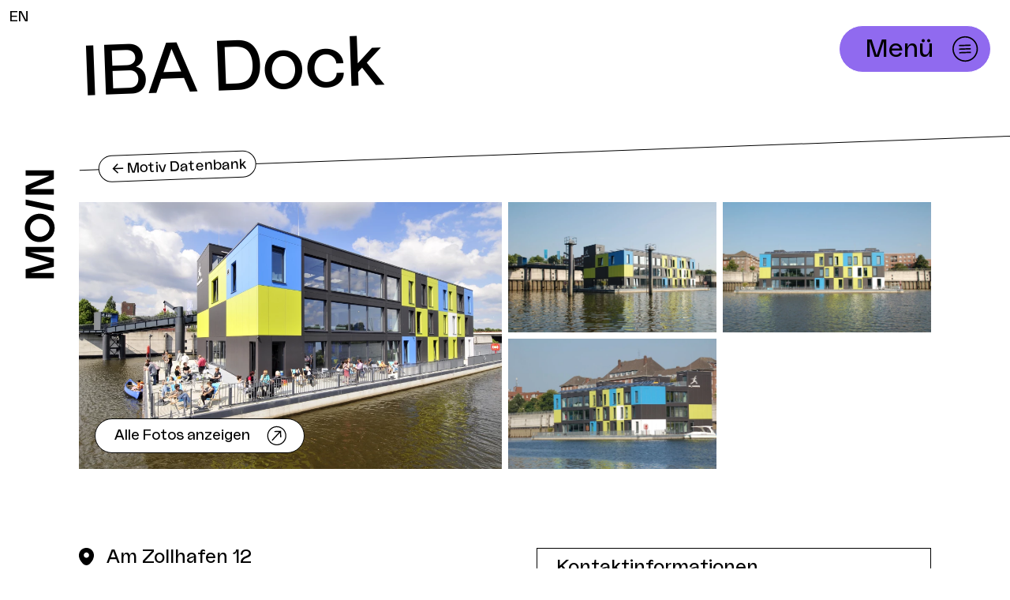

--- FILE ---
content_type: text/html; charset=utf-8
request_url: https://moin-filmfoerderung.de/film-commission/motiv-datenbank/motiv/iba-dock
body_size: 31580
content:
<!DOCTYPE html><html class="overflow-x-hidden w-screen" lang="de"><head><meta charSet="utf-8"/><meta name="viewport" content="width=device-width, initial-scale=1"/><link rel="preload" as="image" href="/assets/logo-vertical.svg"/><link rel="preload" as="image" href="/assets/logo.svg"/><link rel="preload" as="image" href="/assets/icons/icon-newsletter-checkbox.svg"/><link rel="preload" as="image" href="/assets/icons/icon-newsletter-checkbox-white.svg"/><link rel="preload" as="image" href="/assets/icons/icon-arrow-open.svg"/><link rel="preload" as="image" href="/assets/social/facebook.png"/><link rel="preload" as="image" href="/assets/social/instagram.png"/><link rel="preload" as="image" href="/assets/social/linkedin.png"/><link rel="preload" as="image" href="https://moin-assets.b-cdn.net/img/storage/images/motive/133934/IBA_Dock.jpg?fit=max&amp;w=1000&amp;h=2848&amp;q=90&amp;fm=webp"/><link rel="preload" as="image" href="https://moin-assets.b-cdn.net/img/storage/images/motive/133934/DSC_0078.jpg?fit=max&amp;w=600&amp;h=1200&amp;q=90&amp;fm=webp"/><link rel="stylesheet" href="/_next/static/css/6b3ef377f8829f43.css" data-precedence="next"/><link rel="stylesheet" href="/_next/static/css/c06d3a52fee627c0.css" data-precedence="next"/><link rel="stylesheet" href="/_next/static/css/8960793e9127f140.css" data-precedence="next"/><link rel="stylesheet" href="/_next/static/css/6522df06aba08405.css" data-precedence="next"/><link rel="preload" as="script" fetchPriority="low" href="/_next/static/chunks/webpack-d228af36ad963d29.js"/><script src="/_next/static/chunks/fd9d1056-9ca3623edcf94f33.js" async=""></script><script src="/_next/static/chunks/5652-8eb362cd5a3f6fa7.js" async=""></script><script src="/_next/static/chunks/main-app-3cb315135456c5dc.js" async=""></script><script src="/_next/static/chunks/app/global-error-796429fe2619d785.js" async=""></script><script src="/_next/static/chunks/447-cbbad88b731727f4.js" async=""></script><script src="/_next/static/chunks/2426-b1c840f9300166f1.js" async=""></script><script src="/_next/static/chunks/8741-26d84f14abd33fc4.js" async=""></script><script src="/_next/static/chunks/6706-81a279f1463b701f.js" async=""></script><script src="/_next/static/chunks/4725-8e46fc825a6a3bdf.js" async=""></script><script src="/_next/static/chunks/app/%5Blocale%5D/layout-3cacb454b95598c0.js" async=""></script><script src="/_next/static/chunks/5493da1b-bf072c471b17a40d.js" async=""></script><script src="/_next/static/chunks/5199-c496c03c8ab7d41f.js" async=""></script><script src="/_next/static/chunks/8363-3d47595f50298841.js" async=""></script><script src="/_next/static/chunks/8504-736218efb5db3813.js" async=""></script><script src="/_next/static/chunks/app/%5Blocale%5D/film-commission/motiv-datenbank/motiv/%5Bslug%5D/page-d91f42469dd23f2d.js" async=""></script><script src="/_next/static/chunks/9323-965db62d45085f75.js" async=""></script><script src="/_next/static/chunks/2167-1661be64255ce357.js" async=""></script><script src="/_next/static/chunks/2286-875c74a87bbf81da.js" async=""></script><script src="/_next/static/chunks/8861-5f049d1ae9ee2184.js" async=""></script><script src="/_next/static/chunks/9838-120778135e1b7d50.js" async=""></script><script src="/_next/static/chunks/6741-1b258329ae9b86cd.js" async=""></script><script src="/_next/static/chunks/9014-b13102c5cc7e49a3.js" async=""></script><script src="/_next/static/chunks/9689-6c5d8ed9577c4efb.js" async=""></script><script src="/_next/static/chunks/app/%5Blocale%5D/%5B%5B...slug%5D%5D/page-1caff27562f3bf89.js" async=""></script><link rel="preload" as="image" href="https://moin-assets.b-cdn.net/img/storage/images/motive/133934/DSC_0077.jpg?fit=max&amp;w=600&amp;h=1200&amp;q=90&amp;fm=webp"/><link rel="preload" as="image" href="https://moin-assets.b-cdn.net/img/storage/images/motive/133934/DSC_0074.jpg?fit=max&amp;w=600&amp;h=1200&amp;q=90&amp;fm=webp"/><link rel="preload" as="image" href="/assets/icons/icon-pin.svg"/><title>IBA Dock</title><meta name="description" content="Deutschland größtes schwimmendes Bürogebäude ist seit Februar 2010 die Heimat der IBA Hamburg GmbH. Auf einem 50 Meter langen und 26 Meter breiten Beton-Ponton ruhen die in Modulbauweise aus Stahl gefertigten Aufbauten. Diese sind relativ leicht und können im Falle eines Transports teilweise abgenommen werden, so dass auch das Durchfahren niedriger Brücken möglich ist. Das IBA DOCK ist in Sachen Klimaschutz auf dem neusten Stand: zusätzlich zu den 25 cm stark gedämmten Außenwänden dienen Sonne und Elbwasser der Energiegewinnung, gut sichtbar an der Photovoltaikanlage auf dem Dach. Auch der Aspekt der Hochwassergefahr wurde beim IBA DOCK berücksichtigt: der Ponton ist an Dalben befestigt und bewegt sich mit der Tide täglich 3,5 Meter auf und ab."/><meta property="og:title" content="IBA Dock"/><meta property="og:description" content="Deutschland größtes schwimmendes Bürogebäude ist seit Februar 2010 die Heimat der IBA Hamburg GmbH. Auf einem 50 Meter langen und 26 Meter breiten Beton-Ponton ruhen die in Modulbauweise aus Stahl gefertigten Aufbauten. Diese sind relativ leicht und können im Falle eines Transports teilweise abgenommen werden, so dass auch das Durchfahren niedriger Brücken möglich ist. Das IBA DOCK ist in Sachen Klimaschutz auf dem neusten Stand: zusätzlich zu den 25 cm stark gedämmten Außenwänden dienen Sonne und Elbwasser der Energiegewinnung, gut sichtbar an der Photovoltaikanlage auf dem Dach. Auch der Aspekt der Hochwassergefahr wurde beim IBA DOCK berücksichtigt: der Ponton ist an Dalben befestigt und bewegt sich mit der Tide täglich 3,5 Meter auf und ab."/><meta property="og:image" content="https://moin-assets.b-cdn.net/img/storage/images/motive/133934/IBA_Dock.jpg?fit=max&amp;w=1200&amp;h=2848&amp;q=80&amp;fm=webp"/><meta property="og:image:width" content="1200"/><meta name="twitter:card" content="summary_large_image"/><meta name="twitter:title" content="IBA Dock"/><meta name="twitter:description" content="Deutschland größtes schwimmendes Bürogebäude ist seit Februar 2010 die Heimat der IBA Hamburg GmbH. Auf einem 50 Meter langen und 26 Meter breiten Beton-Ponton ruhen die in Modulbauweise aus Stahl gefertigten Aufbauten. Diese sind relativ leicht und können im Falle eines Transports teilweise abgenommen werden, so dass auch das Durchfahren niedriger Brücken möglich ist. Das IBA DOCK ist in Sachen Klimaschutz auf dem neusten Stand: zusätzlich zu den 25 cm stark gedämmten Außenwänden dienen Sonne und Elbwasser der Energiegewinnung, gut sichtbar an der Photovoltaikanlage auf dem Dach. Auch der Aspekt der Hochwassergefahr wurde beim IBA DOCK berücksichtigt: der Ponton ist an Dalben befestigt und bewegt sich mit der Tide täglich 3,5 Meter auf und ab."/><meta name="twitter:image" content="https://moin-assets.b-cdn.net/img/storage/images/motive/133934/IBA_Dock.jpg?fit=max&amp;w=1200&amp;h=2848&amp;q=80&amp;fm=webp"/><meta name="twitter:image:width" content="1200"/><link rel="icon" href="/favicon.ico" type="image/x-icon" sizes="16x16"/><script src="/_next/static/chunks/polyfills-42372ed130431b0a.js" noModule=""></script></head><body class="max-laptop:overflow-x-hidden w-screen antialiased tablet:text-[1.125rem]"><div class="desktop:flex justify-center flex-row-reverse"><div class="w-screen desktop:-ml-[100px]"><div class="w-page max-w-full mx-auto flex-shrink-0"><header class="
      relative z-[999] desktop:absolute top-0 left-0 w-full
      pt-6 desktop:pt-0
      pb-8 desktop:pb-12
    "><div class="absolute left-0 top-0 px-6 desktop:px-3 py-2 z-[9999]"><a href="/en" title="Switch to english version">EN</a></div><div class="max-w-full mt-[24px]  w-page mx-auto px-6 desktop:px-[50px]"><div class="relative w-full lg:max-w-[calc(100%-180px)] laptop:flex laptop:gap-4 laptop:flex-row laptop:justify-between desktop:justify-end lg:items-start lg:pr-4"><div class="w-full desktop:hidden"><a class="hidden motion-reduce:desktop:hidden desktop:block w-full" href="/" title="MOIN Logo, gehe zurück zur Startseite"><div class="w-full " aria-hidden="true"></div></a><div class="block desktop:hidden motion-reduce:desktop:block pr-[40px] motion-reduce:desktop:pr-0 motion-reduce:desktop:mt-[60px]"><a href="/" title="MOIN Logo, gehe zurück zur Startseite"><div><img class="max-h-[40px] tablet:max-h-[60px]" src="/assets/logo.svg" alt="MOIN Filmförderung Hamburg Schleswig-Holstein"/></div></a></div></div><div class="laptop:min-w-[100px] page:min-w-[140px]"></div></div><div><div class="absolute top-0 right-0 w-full z-[9999]"><div class="relative top-0 z-20 max-w-full w-page mx-auto flex justify-end"><div class="fixed flex space-x-4 pt-[48px] desktop:pt-8 pr-6 " style="transform:translateY(-0px)"><div class="hidden tablet:inline-flex"><button class="
        
        h-[30px] space-x-1 pr-1 pl-3 space-x-1
        tablet:space-x-2 tablet:h-[40px] tablet:pr-2 tablet:pl-4 tablet:text-cb
        laptop:space-x-4 laptop:h-[60px] laptop:text-button laptop:pl-8 
      
        bg-brand-purple
        group max-w-full inline-flex items-center rounded-full focus:outline
        border border-white
      " title="Menü öffnen"><span class="flex-shrink-1 truncate"><span>Menü</span></span><span class="
           
           
          w-8 h-8 laptop:w-12 laptop:h-12
          ">
  <svg xmlns="http://www.w3.org/2000/svg" viewBox="0 0 52 52" fill="none">
    <path fill-rule="evenodd" clip-rule="evenodd" d="M41.8656 25.4392C42.1825 34.081 35.4339 41.3433 26.7922 41.6602C18.1504 41.9771 10.8881 35.2285 10.5712 26.5868C10.2543 17.945 17.0029 10.6827 25.6446 10.3658C34.2864 10.0489 41.5487 16.7975 41.8656 25.4392ZM43.7044 25.3718C44.0585 35.0291 36.5168 43.1449 26.8596 43.499C17.2023 43.8531 9.08654 36.3114 8.73243 26.6542C8.37831 16.9969 15.92 8.88115 25.5772 8.52703C35.2345 8.17292 43.3503 15.7146 43.7044 25.3718ZM33.8539 24.8115L17.9018 25.3964L17.9693 27.237L33.9214 26.6521L33.8539 24.8115ZM18.0818 30.3047L34.0339 29.7198L34.1014 31.5604L18.1493 32.1454L18.0818 30.3047ZM33.674 19.9031L17.7218 20.4881L17.7893 22.3287L33.7414 21.7438L33.674 19.9031Z" fill="currentColor"/>
  </svg>
</span></button></div><div class="inline-block tablet:hidden"><button title="Menü öffnen" class="bg-brand-purple rounded-full w-[40px] h-[40px] p-1"><span>
  <svg xmlns="http://www.w3.org/2000/svg" viewBox="0 0 52 52" fill="none">
    <path fill-rule="evenodd" clip-rule="evenodd" d="M41.8656 25.4392C42.1825 34.081 35.4339 41.3433 26.7922 41.6602C18.1504 41.9771 10.8881 35.2285 10.5712 26.5868C10.2543 17.945 17.0029 10.6827 25.6446 10.3658C34.2864 10.0489 41.5487 16.7975 41.8656 25.4392ZM43.7044 25.3718C44.0585 35.0291 36.5168 43.1449 26.8596 43.499C17.2023 43.8531 9.08654 36.3114 8.73243 26.6542C8.37831 16.9969 15.92 8.88115 25.5772 8.52703C35.2345 8.17292 43.3503 15.7146 43.7044 25.3718ZM33.8539 24.8115L17.9018 25.3964L17.9693 27.237L33.9214 26.6521L33.8539 24.8115ZM18.0818 30.3047L34.0339 29.7198L34.1014 31.5604L18.1493 32.1454L18.0818 30.3047ZM33.674 19.9031L17.7218 20.4881L17.7893 22.3287L33.7414 21.7438L33.674 19.9031Z" fill="currentColor"/>
  </svg>
</span></button></div></div></div></div></div></div></header><main><header class="
        mb-5 content-page-header overflow-hidden 
        desktop:pb-clipped-north
        
      "><div class="
        relative desktop:pl-floating-logo pageAndLogo:pl-0
        
      "><div class="rotate-north px-6 desktop:pl-0 desktop:pr-[300px] space-y-2 laptop:min-h-[80px] flex flex-col justify-center"><h1 class="break-words  typo-h2">IBA Dock</h1></div><div class="
      pt-2 tablet:pt-6 desktop:pt-12 desktop:pb-[20px]
    "><div data-logo-anchor="1" class="
        relative rotate-north
        desktop:mt-6
      "><hr class="border-black"/><div class="absolute top-0 hidden desktop:block"><div class="pl-6 transform -translate-y-1/2"><a class="
        h-[30px] desktop:h-[34px] space-x-2 pl-4 pr-1
        bg-white text-black border border-black hover:bg-brand-purple hover:border-brand-purple
        group max-w-full inline-flex items-center rounded-full focus:outline
        
      " href="/film-commission/motiv-datenbank"><span class="flex-shrink-1 truncate"><span aria-hidden="true">&lt;-<!-- --> </span>Motiv Datenbank</span><span class=""></span></a></div></div></div></div><div class="px-6 "><div class="
        w-inner-text content-container flex-shrink-0 max-w-full mx-auto 
          mt-rotate-north block desktop:hidden
          pt-[32px]
        
    "><a class="
        h-[30px] desktop:h-[34px] space-x-2 pl-4 pr-1
        bg-white text-black border border-black hover:bg-brand-purple hover:border-brand-purple
        group max-w-full inline-flex items-center rounded-full focus:outline
        
      " href="/film-commission/motiv-datenbank"><span class="flex-shrink-1 truncate"><span aria-hidden="true">&lt;-<!-- --> </span>Motiv Datenbank</span><span class=""></span></a></div></div></div></header><div class="px-5 desktop:px-floating-logo contentAndLogo:px-0 "><div class="
        w-outer-text desktop:w-content flex-shrink-0 max-w-full mx-auto mb-[40px] tablet:mb-[100px]
    "><div class="aspect-w-16 aspect-h-9 tablet:aspect-h-5 relative w-full"><div class="absolute inset-0 h-full w-full flex space-x-2"><div class="relative w-full tablet:w-1/2 h-full"><img class="w-full absolute h-full w-full inset-0 object-cover " width="4288" height="664" alt="" style="object-position:50% 50%" src="https://moin-assets.b-cdn.net/img/storage/images/motive/133934/IBA_Dock.jpg?fit=max&amp;w=1000&amp;h=2848&amp;q=90&amp;fm=webp"/><div class="absolute bottom-5 left-5"><a class="
        h-[44px] space-x-4 pl-6 pr-4
        bg-white text-black border border-black hover:bg-brand-orange hover:border-brand-orange
        group max-w-full inline-flex items-center rounded-full focus:outline
        
      " href="/film-commission/motiv-datenbank/motiv/iba-dock/gallerie"><span class="flex-shrink-1 truncate">Alle Fotos anzeigen</span><span class="
          group-hover:rotate-button transition-transform 
           
          w-[36px] h-[36px]
          ">
  <svg viewBox="0 0 52 52" fill="none" xmlns="http://www.w3.org/2000/svg">
    <g>
      <path fill-rule="evenodd" clip-rule="evenodd" d="M41.3097 25.3522C41.6266 33.9929 34.8788 41.2544 26.2381 41.5713C17.5974 41.8881 10.3359 35.1403 10.019 26.4996C9.7022 17.8589 16.45 10.5974 25.0907 10.2806C33.7314 9.96375 40.9929 16.7116 41.3097 25.3522ZM43.1504 25.2847C43.5045 34.942 35.9628 43.0578 26.3056 43.4119C16.6483 43.766 8.53253 36.2243 8.17841 26.5671C7.8243 16.9099 15.366 8.79407 25.0232 8.43996C34.6804 8.08584 42.7962 15.6275 43.1504 25.2847ZM33.5073 16.7706L21.3777 17.2328L21.4528 19.2805L30.0602 18.9649L16.3521 33.7163L17.8633 35.1206L31.5714 20.3691L31.887 28.9765L33.9347 28.9014L33.5073 16.7706Z" fill="currentColor"/>
    </g>  
  </svg>
</span></a></div></div><div class="relative hidden tablet:grid w-1/2 h-full gap-2 grid-cols-2 grid-rows-2"><div class="relative"><img class="w-full absolute h-full w-full inset-0 object-cover " width="1804" height="399" alt="" style="object-position:50% 50%" src="https://moin-assets.b-cdn.net/img/storage/images/motive/133934/DSC_0078.jpg?fit=max&amp;w=600&amp;h=1200&amp;q=90&amp;fm=webp"/></div><div class="relative"><img class="w-full absolute h-full w-full inset-0 object-cover " width="1804" height="399" alt="" style="object-position:50% 50%" src="https://moin-assets.b-cdn.net/img/storage/images/motive/133934/DSC_0077.jpg?fit=max&amp;w=600&amp;h=1200&amp;q=90&amp;fm=webp"/></div><div class="relative"><img class="w-full absolute h-full w-full inset-0 object-cover " width="1804" height="399" alt="" style="object-position:50% 50%" src="https://moin-assets.b-cdn.net/img/storage/images/motive/133934/DSC_0074.jpg?fit=max&amp;w=600&amp;h=1200&amp;q=90&amp;fm=webp"/></div></div></div></div></div></div><div class="px-5 desktop:px-floating-logo contentAndLogo:px-0 "><div class="
        w-outer-text desktop:w-content flex-shrink-0 max-w-full mx-auto grid gap-[40px] laptop:grid-cols-2 laptop:gap-[80px] mb-[50px] tablet:mb-[130px]
    "><div><div class="flex items-start space-x-4 mb-10"><img class="flex-shrink-0" src="/assets/icons/icon-pin.svg" alt=""/><p class="w-full text-cb -mt-1">Am Zollhafen 12<!-- --> <br/> <!-- -->20539<!-- -->  <!-- -->Hamburg</p></div><div class="break-words"><p>Deutschland größtes schwimmendes Bürogebäude ist seit Februar 2010 die Heimat der IBA Hamburg GmbH. Auf einem 50 Meter langen und 26 Meter breiten Beton-Ponton ruhen die in Modulbauweise aus Stahl gefertigten Aufbauten. Diese sind relativ leicht und können im Falle eines Transports teilweise abgenommen werden, so dass auch das Durchfahren niedriger Brücken möglich ist. Das IBA DOCK ist in Sachen Klimaschutz auf dem neusten Stand: zusätzlich zu den 25 cm stark gedämmten Außenwänden dienen Sonne und Elbwasser der Energiegewinnung, gut sichtbar an der Photovoltaikanlage auf dem Dach. Auch der Aspekt der Hochwassergefahr wurde beim IBA DOCK berücksichtigt: der Ponton ist an Dalben befestigt und bewegt sich mit der Tide täglich 3,5 Meter auf und ab.</p></div></div><div class="space-y-4"><figure class="tile border border-black w-full bg-white flex flex-col "><figcaption class="w-full block border-b border-black py-2 px-6 text-cb">Kontaktinformationen</figcaption><div class="px-6 pt-4 pb-8 flex flex-col flex-1"><div class="space-y-8"><div>Am Zollhafen  12<br/>20539<!-- --> <!-- -->Hamburg</div><div>Ansprechpartner*in:  Frau Anke Hansing<br/><a href="mailto:anke.hansing@iba-hamburg.de" class="underline break-words">anke.hansing@iba-hamburg.de</a></div><div><a href="tel:040-226 227 330">Telefon<!-- -->: <!-- -->040-226 227 330</a></div></div></div></figure><figure class="tile border border-black w-full bg-white flex flex-col "><figcaption class="w-full block border-b border-black py-2 px-6 text-cb">Ämter und Behörden</figcaption><div class="px-6 pt-4 pb-8 flex flex-col flex-1"><div class="space-y-10"><article class="space-y-3"><h1>AAA Bezirksamt Hamburg Mitte<br />
Fachamt Management des öffentlichen Raumes, Sondernutzung MR1</h1><div><div>Caffamacherreihe 1-3</div><div>20355<!-- --> <!-- -->Hamburg</div></div><div><a href="mailto:veranstaltungsservice@hamburg-mitte.hamburg.de" class="underline break-words">veranstaltungsservice@hamburg-mitte.hamburg.de</a></div><div><a class="underline" href="tel:040-428 54-2777 / -3223">Telefon<!-- -->: <!-- -->040-428 54-2777 / -3223</a></div><div><a class="underline break-words" target="_blank" href="http://www.hamburg.de/mitte/" rel="nofollow noopener">http://www.hamburg.de/mitte/</a></div></article><article class="space-y-3"><h1>Polizeikommissariat 44<br />
Straßenverkehrsbehörde</h1><div><div>Georg-Wilhelm-Str. 77</div><div>21107<!-- --> <!-- -->Hamburg</div></div><div><a href="mailto:pk44verkehr@polizei.hamburg.de" class="underline break-words">pk44verkehr@polizei.hamburg.de</a></div><div><a class="underline" href="tel:040-428 65 44 -18/ -21/ -22/ -23">Telefon<!-- -->: <!-- -->040-428 65 44 -18/ -21/ -22/ -23</a></div></article></div></div><a href="/film-commission/drehgenehmigungen" class="
            group flex items-center justify-between border-t border-black px-6
            py-2
          "><span>Drehgenehmigung beantragen</span><span><svg viewBox="0 0 52 52" class="group-hover:rotate-button transition-transform w-[54px] h-[54px]" xmlns="http://www.w3.org/2000/svg" fill="none"><path fill="currentColor" fill-rule="evenodd" d="M41.31 25.352c.317 8.64-6.431 15.902-15.072 16.22-8.64.316-15.902-6.432-16.219-15.072-.317-8.641 6.431-15.903 15.072-16.22 8.64-.316 15.902 6.432 16.219 15.072Zm1.84-.067c.355 9.657-7.187 17.773-16.844 18.127-9.658.354-17.773-7.188-18.128-16.845C7.824 16.91 15.366 8.794 25.023 8.44c9.657-.354 17.773 7.188 18.127 16.845Zm-9.643-8.514-12.13.462.076 2.047 8.607-.315-13.708 14.751 1.511 1.405 13.708-14.752.316 8.608 2.048-.076-.428-12.13Z" clip-rule="evenodd"></path></svg></span></a></figure></div></div></div><div class="px-5 desktop:px-floating-logo contentAndLogo:px-0 "><div class="
        w-outer-text desktop:w-content flex-shrink-0 max-w-full mx-auto mb-[100px]
    "><div style="scroll-margin-top:40px" class="flex mb-[50px]"><div class="
        typo-h5 text-black bg-northgrey-01 rotate-north rotate-left py-2 px-4
      "><h2>Locations im Umkreis</h2></div></div><!--$?--><template id="B:0"></template><!--/$--></div></div></main></div></div><div class="hidden desktop:block top-0 bottom-0"><div class="sticky top-6 flex justify-center flex-shrink-0 w-[100px] transition" style="margin-top:0px;opacity:0"><a tabindex="0" title="Zur Startseite" href="/" class="focus:outline"><img class="" src="/assets/logo-vertical.svg" alt="MOIN - Moving Images North"/></a></div></div></div><div class="mt-[80px] laptop:mt-[240px]"><footer class="pb-[60px] laptop:pb-[120px] overflow-x-hidden"><div class="px-5 desktop:px-floating-logo contentAndLogo:px-0 "><div class="
        w-outer-text desktop:w-content flex-shrink-0 max-w-full mx-auto space-y-[55px]
    "><div><a href="/" title="Zur Startseite"><img class="w-[200px] laptop:w-[340px]" src="/assets/logo.svg" alt="MOIN Filmförderung Hamburg Schleswig-Holstein"/></a></div><div class="
          flex flex-col-reverse items-center
          laptop:flex-row laptop:space-x-[90px] laptop:items-stretch
        "><div class="
            w-[calc(100%+3rem)] px-6
            space-y-8 mt-12 clipped-north bg-brand-purple pt-clipped-north-extra pb-clipped-north-extra
            laptop:clipped-none laptop:text-black laptop:bg-transparent
            laptop:w-1/2 laptop:space-y-[100px] laptop:mt-0 laptop:p-0
          "><p class="text-mobile_h3 laptop:text-s1 max-w-[500px]">So bleiben wir in Verbindung!<br />
Tragt euch hier für unsere Newsletter ein:</p><div><form class="block space-y-8 laptop:space-y-[60px]" action="javascript:throw new Error(&#x27;React form unexpectedly submitted.&#x27;)"><div class="space-y-4"><label class="block"><input type="checkbox" hidden="" readOnly="" style="position:fixed;top:1px;left:1px;width:1px;height:0;padding:0;margin:-1px;overflow:hidden;clip:rect(0, 0, 0, 0);white-space:nowrap;border-width:0;display:none" name="newsletter_type" checked="" value="filmen_im_norden"/><button class="relative flex items-center space-x-4" id="headlessui-switch-:Rb9icva:" role="switch" type="button" tabindex="0" aria-checked="true" data-headlessui-state="checked"><span class="block w-[32px] laptop:w-[40px] h-[32px] laptop:h-[40px]"><img alt="" src="/assets/icons/icon-newsletter-checkbox.svg" class="hidden laptop:block w-full h-full"/><img alt="" src="/assets/icons/icon-newsletter-checkbox-white.svg" class="laptop:hidden w-full h-full"/></span><span class="text-base laptop:text-content">Film im Norden (Allgemein)</span></button></label><label class="block"><input type="checkbox" hidden="" readOnly="" style="position:fixed;top:1px;left:1px;width:1px;height:0;padding:0;margin:-1px;overflow:hidden;clip:rect(0, 0, 0, 0);white-space:nowrap;border-width:0;display:none" name="newsletter_type" checked="" value="kinostarts"/><button class="relative flex items-center space-x-4" id="headlessui-switch-:Rj9icva:" role="switch" type="button" tabindex="0" aria-checked="true" data-headlessui-state="checked"><span class="block w-[32px] laptop:w-[40px] h-[32px] laptop:h-[40px]"><img alt="" src="/assets/icons/icon-newsletter-checkbox.svg" class="hidden laptop:block w-full h-full"/><img alt="" src="/assets/icons/icon-newsletter-checkbox-white.svg" class="laptop:hidden w-full h-full"/></span><span class="text-base laptop:text-content">Kinostarts</span></button></label><label class="block"><input type="checkbox" hidden="" readOnly="" style="position:fixed;top:1px;left:1px;width:1px;height:0;padding:0;margin:-1px;overflow:hidden;clip:rect(0, 0, 0, 0);white-space:nowrap;border-width:0;display:none" name="newsletter_type" checked="" value="locations"/><button class="relative flex items-center space-x-4" id="headlessui-switch-:Rr9icva:" role="switch" type="button" tabindex="0" aria-checked="true" data-headlessui-state="checked"><span class="block w-[32px] laptop:w-[40px] h-[32px] laptop:h-[40px]"><img alt="" src="/assets/icons/icon-newsletter-checkbox.svg" class="hidden laptop:block w-full h-full"/><img alt="" src="/assets/icons/icon-newsletter-checkbox-white.svg" class="laptop:hidden w-full h-full"/></span><span class="text-base laptop:text-content">Location Newsletter</span></button></label></div><div><div class="
                relative
              "><label><span class="text-base">Deine E-Mail Adresse<!-- -->:</span><input type="text" class="
                    bg-transparent border-b border-white laptop:border-black py-4 w-full
                    
                    placeholder:text-northgrey-01 placeholder:italic focus:outline-none focus:border-brand-orange
                    pr-[70px]
                  " placeholder="moin@moin-filmfoerderung.de" name="email"/></label><button title="Für Newsletter eintragen" class="absolute right-0 bottom-1 w-[70px] h-[60px] pl-2.5"><svg viewBox="0 0 52 52" class="hover:rotate-button transition-transform" xmlns="http://www.w3.org/2000/svg" fill="none"><path fill="currentColor" fill-rule="evenodd" d="M41.31 25.352c.317 8.64-6.431 15.902-15.072 16.22-8.64.316-15.902-6.432-16.219-15.072-.317-8.641 6.431-15.903 15.072-16.22 8.64-.316 15.902 6.432 16.219 15.072Zm1.84-.067c.355 9.657-7.187 17.773-16.844 18.127-9.658.354-17.773-7.188-18.128-16.845C7.824 16.91 15.366 8.794 25.023 8.44c9.657-.354 17.773 7.188 18.127 16.845Zm-9.643-8.514-12.13.462.076 2.047 8.607-.315-13.708 14.751 1.511 1.405 13.708-14.752.316 8.608 2.048-.076-.428-12.13Z" clip-rule="evenodd"></path></svg></button></div></div></form></div></div><div class="w-full laptop:w-1/2 flex flex-col"><div class="grid grid-cols-2 gap-8"><div class="space-y-3 laptop:space-y-6 flex flex-col"><h2 class="text-mobile_h3 laptop:text-s1 w-full">Kontakt</h2><div class="flex-1 flex flex-col justify-start space-y-[20px] text-sm"><p>MOIN Filmförderung Hamburg <br>Schleswig-Holstein</p><p>Friedensallee 14-16<br>22765 Hamburg<br><a href="https://www.google.com/maps/place/Friedensallee+14-16,+22765+Hamburg/@53.5546129,9.9252333,17z/data=!3m1!4b1!4m6!3m5!1s0x47b1858fb8a466e1:0xf8a6e1aa81f1fb75!8m2!3d53.5546097!4d9.9278082!16s%2Fg%2F11bw3yv0mt?authuser=0&amp;entry=ttu">Anfahrt</a></p><p></p><p>Filmwerkstatt Kiel<br>Dänische Straße 15<br>24103 Kiel<br><a href="https://www.google.com/maps/place/D%C3%A4nische+Str.+15,+24103+Kiel/@54.3242051,10.1393534,18z/data=!4m6!3m5!1s0x47b2565ce58b179f:0x253128fd98e6a6a7!8m2!3d54.3243308!4d10.1407468!16s%2Fg%2F11b8v71mk2?authuser=0&amp;entry=ttu">Anfahrt</a></p></div></div><div class="space-y-3 laptop:space-y-6"><h2 class="text-mobile_h3 laptop:text-s1">Bereiche</h2><nav><ul class="list-none"><li class="mb-[6px] last:mb-0 text-cs "><a class="inline-flex items-center space-x-2" href="/foerderung"><span>Förderung</span> <span class="flex-shrink-0 inline-block"><img src="/assets/icons/icon-arrow-open.svg" alt=""/></span></a></li><li class="mb-[6px] last:mb-0 text-cs "><a class="inline-flex items-center space-x-2" href="/film-commission"><span>Film Commission</span> <span class="flex-shrink-0 inline-block"><img src="/assets/icons/icon-arrow-open.svg" alt=""/></span></a></li><li class="mb-[6px] last:mb-0 text-cs "><a class="inline-flex items-center space-x-2" href="/aktuelles"><span>Aktuelles</span> <span class="flex-shrink-0 inline-block"><img src="/assets/icons/icon-arrow-open.svg" alt=""/></span></a></li><li class="mb-[6px] last:mb-0 text-cs "><a class="inline-flex items-center space-x-2" href="/kalender"><span>Termine</span> <span class="flex-shrink-0 inline-block"><img src="/assets/icons/icon-arrow-open.svg" alt=""/></span></a></li><li class="mb-[6px] last:mb-0 text-cs "><a class="inline-flex items-center space-x-2" href="/ueber-uns"><span>Über uns</span> <span class="flex-shrink-0 inline-block"><img src="/assets/icons/icon-arrow-open.svg" alt=""/></span></a></li><li class="mb-[6px] last:mb-0 text-cs mt-[34px]"><a class="inline-flex items-center space-x-2" href="/presse"><span>Presse</span> <span class="flex-shrink-0 inline-block"><img src="/assets/icons/icon-arrow-open.svg" alt=""/></span></a></li><li class="mb-[6px] last:mb-0 text-cs "><a class="inline-flex items-center space-x-2" href="/compliance"><span>Compliance</span> <span class="flex-shrink-0 inline-block"><img src="/assets/icons/icon-arrow-open.svg" alt=""/></span></a></li><li class="mb-[6px] last:mb-0 text-cs "><a class="inline-flex items-center space-x-2" href="/barrierefreiheit"><span>Barrierefreiheit</span> <span class="flex-shrink-0 inline-block"><img src="/assets/icons/icon-arrow-open.svg" alt=""/></span></a></li><li class="mb-[6px] last:mb-0 text-cs "><a class="inline-flex items-center space-x-2" href="/jobs"><span>Jobs</span> <span class="flex-shrink-0 inline-block"><img src="/assets/icons/icon-arrow-open.svg" alt=""/></span></a></li><li class="mb-[6px] last:mb-0 text-cs mt-[34px]"><a class="inline-flex items-center space-x-2" href="/foerderung/nest"><span>NEST</span> <span class="flex-shrink-0 inline-block"><img src="/assets/icons/icon-arrow-open.svg" alt=""/></span></a></li><li class="mb-[6px] last:mb-0 text-cs "><a class="inline-flex items-center space-x-2" href="https://antrag.moin-filmfoerderung.de" target="_blank" rel="nofollow noopener"><span>Antragsdatenbank</span> <span class="flex-shrink-0 inline-block"><img src="/assets/icons/icon-arrow-open.svg" alt=""/></span></a></li><li class="mb-[6px] last:mb-0 text-cs "><a class="inline-flex items-center space-x-2" href="https://erloese.moin-filmfoerderung.de" target="_blank" rel="nofollow noopener"><span>Erlöstool</span> <span class="flex-shrink-0 inline-block"><img src="/assets/icons/icon-arrow-open.svg" alt=""/></span></a></li></ul></nav></div></div><div class="space-y-6 mt-auto laptop:pb-[12px] hidden laptop:block"><div class="text-cs"><a class="inline-flex items-center space-x-2 py-1" href="/datenschutz-impressum"><span>Impressum &amp; Datenschutz</span> <span class="inline-block"><img src="/assets/icons/icon-arrow-open.svg" alt=""/></span></a></div><nav class="flex items-center space-x-2"><a rel="noreferrer nofollow" target="_blank" href="https://www.facebook.com/moinfilmfoerderung"><img class="w-[40px] h-[40px]" src="/assets/social/facebook.png" alt="facebook"/></a><a rel="noreferrer nofollow" target="_blank" href="https://www.instagram.com/moinfilmfoerderung/"><img class="w-[40px] h-[40px]" src="/assets/social/instagram.png" alt="instagram"/></a><a rel="noreferrer nofollow" target="_blank" href="https://www.linkedin.com/company/moinfilmfoerderung/"><img class="w-[40px] h-[40px]" src="/assets/social/linkedin.png" alt="linkedin"/></a></nav></div></div></div><div class="flex text-center justify-center laptop:hidden"><div class="space-y-6"><div class="text-cs"><a class="inline-flex items-center space-x-2 py-1" href="/datenschutz-impressum"><span>Impressum &amp; Datenschutz</span> <span class="inline-block"><img src="/assets/icons/icon-arrow-open.svg" alt=""/></span></a></div><nav class="flex items-center space-x-2"><a rel="noreferrer nofollow" target="_blank" href="https://www.facebook.com/moinfilmfoerderung"><img class="w-[40px] h-[40px]" src="/assets/social/facebook.png" alt="facebook"/></a><a rel="noreferrer nofollow" target="_blank" href="https://www.instagram.com/moinfilmfoerderung/"><img class="w-[40px] h-[40px]" src="/assets/social/instagram.png" alt="instagram"/></a><a rel="noreferrer nofollow" target="_blank" href="https://www.linkedin.com/company/moinfilmfoerderung/"><img class="w-[40px] h-[40px]" src="/assets/social/linkedin.png" alt="linkedin"/></a></nav></div></div></div></div></footer></div><div><script type="text/javascript" src="https://cdn.sitebrunch.com/sites/OOF574.js" async data-site="OOF574"></script>
<script type="text/javascript" src="https://sitebrunch-staging.b-cdn.net/sites/QU4TH0.js" async data-site="QU4TH0"></script></div><script>addEventListener("submit",function(a){if(!a.defaultPrevented){var c=a.target,d=a.submitter,e=c.action,b=d;if(d){var f=d.getAttribute("formAction");null!=f&&(e=f,b=null)}"javascript:throw new Error('React form unexpectedly submitted.')"===e&&(a.preventDefault(),b?(a=document.createElement("input"),a.name=b.name,a.value=b.value,b.parentNode.insertBefore(a,b),b=new FormData(c),a.parentNode.removeChild(a)):b=new FormData(c),a=c.ownerDocument||c,(a.$$reactFormReplay=a.$$reactFormReplay||[]).push(c,d,b))}});</script><script src="/_next/static/chunks/webpack-d228af36ad963d29.js" async=""></script><script>(self.__next_f=self.__next_f||[]).push([0]);self.__next_f.push([2,null])</script><script>self.__next_f.push([1,"1:HL[\"/_next/static/css/6b3ef377f8829f43.css\",\"style\"]\n2:HL[\"/_next/static/css/c06d3a52fee627c0.css\",\"style\"]\n3:HL[\"/_next/static/css/8960793e9127f140.css\",\"style\"]\n4:HL[\"/_next/static/css/6522df06aba08405.css\",\"style\"]\n"])</script><script>self.__next_f.push([1,"5:I[12846,[],\"\"]\n8:I[4707,[],\"\"]\nb:I[36423,[],\"\"]\ne:I[48990,[\"6470\",\"static/chunks/app/global-error-796429fe2619d785.js\"],\"default\"]\n9:[\"locale\",\"de\",\"d\"]\na:[\"slug\",\"iba-dock\",\"d\"]\nf:[]\n"])</script><script>self.__next_f.push([1,"0:[\"$\",\"$L5\",null,{\"buildId\":\"qPm4Gts51-GHc4MEypLNg\",\"assetPrefix\":\"\",\"urlParts\":[\"\",\"film-commission\",\"motiv-datenbank\",\"motiv\",\"iba-dock\"],\"initialTree\":[\"\",{\"children\":[[\"locale\",\"de\",\"d\"],{\"children\":[\"film-commission\",{\"children\":[\"motiv-datenbank\",{\"children\":[\"motiv\",{\"children\":[[\"slug\",\"iba-dock\",\"d\"],{\"children\":[\"__PAGE__\",{}]}]}]}]}]},\"$undefined\",\"$undefined\",true]}],\"initialSeedData\":[\"\",{\"children\":[[\"locale\",\"de\",\"d\"],{\"children\":[\"film-commission\",{\"children\":[\"motiv-datenbank\",{\"children\":[\"motiv\",{\"children\":[[\"slug\",\"iba-dock\",\"d\"],{\"children\":[\"__PAGE__\",{},[[\"$L6\",\"$L7\",null],null],null]},[null,[\"$\",\"$L8\",null,{\"parallelRouterKey\":\"children\",\"segmentPath\":[\"children\",\"$9\",\"children\",\"film-commission\",\"children\",\"motiv-datenbank\",\"children\",\"motiv\",\"children\",\"$a\",\"children\"],\"error\":\"$undefined\",\"errorStyles\":\"$undefined\",\"errorScripts\":\"$undefined\",\"template\":[\"$\",\"$Lb\",null,{}],\"templateStyles\":\"$undefined\",\"templateScripts\":\"$undefined\",\"notFound\":\"$undefined\",\"notFoundStyles\":\"$undefined\"}]],null]},[null,[\"$\",\"$L8\",null,{\"parallelRouterKey\":\"children\",\"segmentPath\":[\"children\",\"$9\",\"children\",\"film-commission\",\"children\",\"motiv-datenbank\",\"children\",\"motiv\",\"children\"],\"error\":\"$undefined\",\"errorStyles\":\"$undefined\",\"errorScripts\":\"$undefined\",\"template\":[\"$\",\"$Lb\",null,{}],\"templateStyles\":\"$undefined\",\"templateScripts\":\"$undefined\",\"notFound\":\"$undefined\",\"notFoundStyles\":\"$undefined\"}]],null]},[null,[\"$\",\"$L8\",null,{\"parallelRouterKey\":\"children\",\"segmentPath\":[\"children\",\"$9\",\"children\",\"film-commission\",\"children\",\"motiv-datenbank\",\"children\"],\"error\":\"$undefined\",\"errorStyles\":\"$undefined\",\"errorScripts\":\"$undefined\",\"template\":[\"$\",\"$Lb\",null,{}],\"templateStyles\":\"$undefined\",\"templateScripts\":\"$undefined\",\"notFound\":\"$undefined\",\"notFoundStyles\":\"$undefined\"}]],null]},[null,[\"$\",\"$L8\",null,{\"parallelRouterKey\":\"children\",\"segmentPath\":[\"children\",\"$9\",\"children\",\"film-commission\",\"children\"],\"error\":\"$undefined\",\"errorStyles\":\"$undefined\",\"errorScripts\":\"$undefined\",\"template\":[\"$\",\"$Lb\",null,{}],\"templateStyles\":\"$undefined\",\"templateScripts\":\"$undefined\",\"notFound\":\"$undefined\",\"notFoundStyles\":\"$undefined\"}]],null]},[[[[\"$\",\"link\",\"0\",{\"rel\":\"stylesheet\",\"href\":\"/_next/static/css/6b3ef377f8829f43.css\",\"precedence\":\"next\",\"crossOrigin\":\"$undefined\"}],[\"$\",\"link\",\"1\",{\"rel\":\"stylesheet\",\"href\":\"/_next/static/css/c06d3a52fee627c0.css\",\"precedence\":\"next\",\"crossOrigin\":\"$undefined\"}],[\"$\",\"link\",\"2\",{\"rel\":\"stylesheet\",\"href\":\"/_next/static/css/8960793e9127f140.css\",\"precedence\":\"next\",\"crossOrigin\":\"$undefined\"}],[\"$\",\"link\",\"3\",{\"rel\":\"stylesheet\",\"href\":\"/_next/static/css/6522df06aba08405.css\",\"precedence\":\"next\",\"crossOrigin\":\"$undefined\"}]],\"$Lc\"],null],null]},[null,[\"$\",\"$L8\",null,{\"parallelRouterKey\":\"children\",\"segmentPath\":[\"children\"],\"error\":\"$undefined\",\"errorStyles\":\"$undefined\",\"errorScripts\":\"$undefined\",\"template\":[\"$\",\"$Lb\",null,{}],\"templateStyles\":\"$undefined\",\"templateScripts\":\"$undefined\",\"notFound\":[[\"$\",\"title\",null,{\"children\":\"404: This page could not be found.\"}],[\"$\",\"div\",null,{\"style\":{\"fontFamily\":\"system-ui,\\\"Segoe UI\\\",Roboto,Helvetica,Arial,sans-serif,\\\"Apple Color Emoji\\\",\\\"Segoe UI Emoji\\\"\",\"height\":\"100vh\",\"textAlign\":\"center\",\"display\":\"flex\",\"flexDirection\":\"column\",\"alignItems\":\"center\",\"justifyContent\":\"center\"},\"children\":[\"$\",\"div\",null,{\"children\":[[\"$\",\"style\",null,{\"dangerouslySetInnerHTML\":{\"__html\":\"body{color:#000;background:#fff;margin:0}.next-error-h1{border-right:1px solid rgba(0,0,0,.3)}@media (prefers-color-scheme:dark){body{color:#fff;background:#000}.next-error-h1{border-right:1px solid rgba(255,255,255,.3)}}\"}}],[\"$\",\"h1\",null,{\"className\":\"next-error-h1\",\"style\":{\"display\":\"inline-block\",\"margin\":\"0 20px 0 0\",\"padding\":\"0 23px 0 0\",\"fontSize\":24,\"fontWeight\":500,\"verticalAlign\":\"top\",\"lineHeight\":\"49px\"},\"children\":\"404\"}],[\"$\",\"div\",null,{\"style\":{\"display\":\"inline-block\"},\"children\":[\"$\",\"h2\",null,{\"style\":{\"fontSize\":14,\"fontWeight\":400,\"lineHeight\":\"49px\",\"margin\":0},\"children\":\"This page could not be found.\"}]}]]}]}]],\"notFoundStyles\":[]}]],null],\"couldBeIntercepted\":false,\"initialHead\":[null,\"$Ld\"],\"globalErrorComponent\":\"$e\",\"missingSlots\":\"$Wf\"}]\n"])</script><script>self.__next_f.push([1,"10:I[16456,[\"447\",\"static/chunks/447-cbbad88b731727f4.js\",\"2426\",\"static/chunks/2426-b1c840f9300166f1.js\",\"8741\",\"static/chunks/8741-26d84f14abd33fc4.js\",\"6706\",\"static/chunks/6706-81a279f1463b701f.js\",\"4725\",\"static/chunks/4725-8e46fc825a6a3bdf.js\",\"1203\",\"static/chunks/app/%5Blocale%5D/layout-3cacb454b95598c0.js\"],\"default\"]\n12:I[72921,[\"4346\",\"static/chunks/5493da1b-bf072c471b17a40d.js\",\"447\",\"static/chunks/447-cbbad88b731727f4.js\",\"5199\",\"static/chunks/5199-c496c03c8ab7d41f.js\",\"8363\",\"static/chunks/8363-3d47595f50298841.js\",\"6706\",\"static/chunks/6706-81a279f1463b701f.js\",\"8504\",\"static/chunks/8504-736218efb5db3813.js\",\"1802\",\"static/chunks/app/%5Blocale%5D/film-commission/motiv-datenbank/motiv/%5Bslug%5D/page-d91f42469dd23f2d.js\"],\"ContentPageHeader\"]\n13:I[8662,[\"4346\",\"static/chunks/5493da1b-bf072c471b17a40d.js\",\"447\",\"static/chunks/447-cbbad88b731727f4.js\",\"5199\",\"static/chunks/5199-c496c03c8ab7d41f.js\",\"8363\",\"static/chunks/8363-3d47595f50298841.js\",\"6706\",\"static/chunks/6706-81a279f1463b701f.js\",\"8504\",\"static/chunks/8504-736218efb5db3813.js\",\"1802\",\"static/chunks/app/%5Blocale%5D/film-commission/motiv-datenbank/motiv/%5Bslug%5D/page-d91f42469dd23f2d.js\"],\"Translate\"]\n14:I[76978,[\"447\",\"static/chunks/447-cbbad88b731727f4.js\",\"2426\",\"static/chunks/2426-b1c840f9300166f1.js\",\"8741\",\"static/chunks/8741-26d84f14abd33fc4.js\",\"6706\",\"static/chunks/6706-81a279f1463b701f.js\",\"4725\",\"static/chunks/4725-8e46fc825a6a3bdf.js\",\"1203\",\"static/chunks/app/%5Blocale%5D/layout-3cacb454b95598c0.js\"],\"FloatingMoinLogo\"]\n16:I[75680,[\"447\",\"static/chunks/447-cbbad88b731727f4.js\",\"2426\",\"static/chunks/2426-b1c840f9300166f1.js\",\"8741\",\"static/chunks/8741-26d84f14abd33fc4.js\",\"6706\",\"static/chunks/6706-81a279f1463b701f.js\",\"4725\",\"static/chunks/4725-8e46fc825a6a3bdf.js\",\"1203\",\"static/chunks/app/%5Blocale%5D/layout-3cacb454b95598c0.js\"],\"StoryOverlay\"]\n17:I[99418,[\"447\",\"static/chunks/447-cbbad88b731727f4.js\",\"2426\",\"static/chunks/2426-b1c840f9300166f1.js\",\"8741\",\"static/chunks/8741-26d84f14abd33fc4.js\",\"6706\",\"static/chunks/6706"])</script><script>self.__next_f.push([1,"-81a279f1463b701f.js\",\"4725\",\"static/chunks/4725-8e46fc825a6a3bdf.js\",\"1203\",\"static/chunks/app/%5Blocale%5D/layout-3cacb454b95598c0.js\"],\"PauseAnimations\"]\n18:I[90980,[\"447\",\"static/chunks/447-cbbad88b731727f4.js\",\"2426\",\"static/chunks/2426-b1c840f9300166f1.js\",\"8741\",\"static/chunks/8741-26d84f14abd33fc4.js\",\"6706\",\"static/chunks/6706-81a279f1463b701f.js\",\"4725\",\"static/chunks/4725-8e46fc825a6a3bdf.js\",\"1203\",\"static/chunks/app/%5Blocale%5D/layout-3cacb454b95598c0.js\"],\"ScriptsInitializer\"]\n19:I[31751,[\"447\",\"static/chunks/447-cbbad88b731727f4.js\",\"2426\",\"static/chunks/2426-b1c840f9300166f1.js\",\"8741\",\"static/chunks/8741-26d84f14abd33fc4.js\",\"6706\",\"static/chunks/6706-81a279f1463b701f.js\",\"4725\",\"static/chunks/4725-8e46fc825a6a3bdf.js\",\"1203\",\"static/chunks/app/%5Blocale%5D/layout-3cacb454b95598c0.js\"],\"LivereloadHandler\"]\n"])</script><script>self.__next_f.push([1,"c:[\"$\",\"html\",null,{\"className\":\"overflow-x-hidden w-screen\",\"lang\":\"de\",\"children\":[\"$\",\"body\",null,{\"className\":\"max-laptop:overflow-x-hidden w-screen antialiased tablet:text-[1.125rem]\",\"children\":[[\"$\",\"$L10\",null,{\"locale\":\"de\",\"now\":\"$undefined\",\"timeZone\":\"Europe/Berlin\",\"messages\":{\"Startseite\":\"Startseite\",\"foerderung\":{\"einreichtermin\":\"{count, plural, =1 {Einreichtermin} other {Einreichtermine}}\",\"gremium\":{\"stellvertreter\":\"Stellvertreter*innen\"}},\"events\":{\"events\":\"Termine\",\"date\":\"Datum\",\"time\":\"Uhrzeit\",\"deadline\":\"Anmeldeschluss\",\"next_events\":\"Die nächsten Termine\",\"next_kinostarts\":\"Die nächsten Kinostarts\",\"persons_of_contact\":\"eure Ansprechpersonen\",\"registration\":\"Anmeldung\",\"register\":\"Anmelden\",\"register_waitlist\":\"Auf Warteliste setzen\",\"registration_success\":\"Die Anmeldung zur Veranstaltung war erfolgreich\",\"clock\":\"Uhr\",\"filter\":{\"location\":\"Filter nach Standort\",\"event_series\":\"Filter nach Kategorien\",\"reset\":\"Filter zurücksetzen\"},\"update\":\"Anmeldung anpassen\",\"status\":{\"confirm\":\"Doch teilnehmen\",\"cancel\":\"Absagen\",\"confirmed\":\"Sie nehmen an dieser Veranstaltung teil.\",\"waitlist\":\"Sie sind auf der Warteliste für diese Veranstaltung.\",\"canceled\":\"Sie haben Ihre Teilnahme abgesagt.\"},\"max_number_companions\":\"Maximale Anzahl Begleitpersonen: {max}\",\"no_companion_capacity\":\"Es gibt keine freien Plätze mehr für Begleitpersonen\",\"no_capacity\":{\"headline\":\"Keine freien Plätze mehr\",\"description\":\"Bei diesem Termin gibt es leider keine freien Plätze mehr und eine Anmeldung ist deshalb leider nicht mehr möglich\"},\"waitlist\":{\"headline\":\"Warteliste\",\"description\":\"Bei diesem Termin gibt es leider keine freien Plätze mehr, aber ihr könnt euch auf die Warteliste eintragen lassen. Falls es wieder freie Plätze gibt erhaltet ihr eine Benachrichtigung.\"}},\"equipment\":{\"price_per_day\":\"pro Nutzungstag plus USt.\"},\"general\":{\"header-image\":\"Header-Bild\",\"close\":\"schließen\",\"back\":\"Zurück\",\"previous\":\"Vorheriges\",\"next\":\"Nächstes\",\"load-more\":\"Mehr laden\",\"email\":\"E-Mail\",\"menu\":\"Menü\",\"show_video\":\"Video ansehen\",\"show_trailer\":\"Trailer ansehen\",\"share-page\":\"Beitrag teilen\",\"send\":\"Absenden\",\"credits\":\"Credits\",\"computer_translated\":\"Dieser Beitrag wurde automatisch übersetzt und kann Fehler enthalten.\",\"go_to_event\":\"Zur Veranstaltung\",\"no-deadlines\":\"zzt. keine Einreichtermine\",\"page-not-found\":\"Seite nicht gefunden\",\"search\":\"suchen\",\"to-magazine\":\"Zum Magazin\",\"download-pdf\":\"PDF Herunterladen\"},\"fields\":{\"Vorname\":\"Vorname\",\"Nachname\":\"Nachname\",\"E-Mail\":\"E-Mail\",\"Telefon\":\"Telefon\",\"Wann und wie lange möchtest du das Equipment ausleihen?\":\"Wann und wie lange möchtest du das Equipment ausleihen?\",\"Welches Equipment möchtest du ausleihen?\":\"Welches Equipment möchtest du ausleihen?\",\"Gebe einen Zeitraum ein (2-4 Wochen)\":\"Gebe einen Zeitraum ein (2-4 Wochen)\",\"beispiel@beispiel\":{\"de\":\"beispiel@beispiel.de\"}},\"footer\":{\"contact\":\"Kontakt\",\"areas\":\"Bereiche\",\"newsletter\":{\"your-email\":\"Deine E-Mail Adresse\",\"placeholder\":\"moin@moin-filmfoerderung.de\"}},\"news\":{\"headline\":\"Aktuelles\",\"go-to-article\":\"Zum Artikel\"},\"film-commission\":{\"all\":\"Alle\",\"show-all-photos\":\"Alle Fotos anzeigen\",\"extra-information\":\"Zusatzinformationen\",\"nearby\":\"Locations im Umkreis\",\"filming-times\":\"Zeitliche Begrenzungen\",\"usage\":\"derzeitige Nutzung\",\"comment\":\"Bemerkung\",\"offices\":\"Ämter und Behörden\",\"phone\":\"Telefon\",\"request-permit\":\"Drehgenehmigung beantragen\",\"contact-information\":\"Kontaktinformationen\",\"person-of-contact\":\"Ansprechpartner*in: {name}\"},\"location-guide\":{\"location-guide\":\"Motiv Datenbank\",\"search\":\"Motiv Datenbank durchsuchen\",\"reset-search\":\"Suche löschen\",\"gallery-title\":\"Gallerie - {title}\"},\"magazine\":{\"magazine\":\"Magazin\",\"more-news\":\"weitere Beiträge\"},\"filmings\":{\"filmings\":\"Produktionsspiegel\",\"genre\":\"Genre\",\"category\":\"Art der Produktion\",\"shooting-duration\":\"Drehzeit\",\"production-company\":\"Produktionsfirma\",\"production-infos\":\"Infos zur Produktion\",\"jobs\":\"Stab\"},\"production-guide\":{\"title\":\"Production Guide\",\"search\":\"Production Guide durchsuchen\",\"search-category\":\"{category} durchsuchen\",\"reset-search\":\"Suche löschen\",\"read-more\":\"mehr Informationen\"},\"fundings\":{\"search\":\"Projektarchiv durchsuchen\",\"all_years\":\"Alle Jahre\",\"all_funding_types\":\"Alle Förderarten\",\"all_committees\":\"Alle Gremien\",\"category\":\"Kategorie: {category}\",\"production\":\"Produktion: {production}\",\"director\":\"Regie: {director}\",\"book\":\"Buch: {book}\",\"distributor\":\"Verleih: {distributor}\",\"director_book\":\"Buch \u0026 Regie: {director_book}\",\"cinema\":\"Kino: {cinema}\",\"results\":\"{count} Ergebnisse\",\"session\":{\"headline\":\"Förderentscheidung vom {date}\",\"description\":\"Das Gremium {committee} der MOIN Filmförderung hat am {date} rund {amount} an {count} Projekte vergeben.\",\"missing\":\"Es gibt keine vergangene Entscheidung des Gremiums {committee}\"},\"generate_pdf\":\"PDF generieren\",\"nest_special_case\":\"Eine Übersicht aller NEST Space Alumni findet ihr\",\"nest_special_case_target\":\"hier\",\"filters\":{\"year\":\"Jahr\",\"funding_type\":\"Förderart\",\"committee\":\"Gremium\"}},\"newsletter\":{\"errors\":{\"user_exists\":\"Diese E-Mail Adresse ist bereits für unseren Newsletter angemeldet.\"}},\"search\":{\"search\":\"Suche\",\"enter-search\":\"z.B. NEST\",\"results\":\"{count} Ergebnisse gefunden\",\"collections\":{\"fundings\":\"Förderentscheidungen\",\"pages\":\"Seiten\",\"productions\":\"Produktionen\",\"shooting_locations\":\"Motive\",\"magazine\":\"Aktuelles\",\"events\":\"Termine\"}},\"productions\":{\"search\":\"suchen\",\"search-placeholder\":\"Nach Projekten suchen\",\"current\":\"Aktuelle Dreharbeiten\",\"all\":\"Alle Dreharbeiten\",\"year\":\"Jahr\"},\"nest-profiles\":{\"title\":\"NEST Alumni\",\"project\":\"Projekt\",\"edition\":\"Edition\",\"format\":\"Format\",\"contact\":\"Kontakt\",\"website\":\"Webseite\",\"about_me\":\"Über mich\",\"past_projects\":\"Bisherige Projekte\",\"filter\":{\"year\":\"Filter nach NEST Jahr\",\"space\":\"Filter nach NEST Spaces\"}}},\"children\":[[\"$\",\"div\",null,{\"className\":\"desktop:flex justify-center flex-row-reverse\",\"children\":[[\"$\",\"div\",null,{\"className\":\"w-screen desktop:-ml-[100px]\",\"children\":[\"$\",\"div\",null,{\"className\":\"w-page max-w-full mx-auto flex-shrink-0\",\"children\":[\"$\",\"$L8\",null,{\"parallelRouterKey\":\"children\",\"segmentPath\":[\"children\",\"$9\",\"children\"],\"error\":\"$undefined\",\"errorStyles\":\"$undefined\",\"errorScripts\":\"$undefined\",\"template\":[\"$\",\"$Lb\",null,{}],\"templateStyles\":\"$undefined\",\"templateScripts\":\"$undefined\",\"notFound\":[\"$\",\"main\",null,{\"children\":[\"$L11\",[\"$\",\"$L12\",null,{\"title\":[\"$\",\"$L13\",null,{\"value\":\"general.page-not-found\"}]}]]}],\"notFoundStyles\":[]}]}]}],[\"$\",\"$L14\",null,{\"locale\":\"default\"}]]}],[\"$\",\"div\",null,{\"className\":\"mt-[80px] laptop:mt-[240px]\",\"children\":\"$L15\"}],[\"$\",\"$L16\",null,{\"storyGroups\":[]}],[\"$\",\"$L17\",null,{}],[\"$\",\"$L18\",null,{}],[\"$\",\"$L19\",null,{}]]}],[\"$\",\"div\",null,{\"dangerouslySetInnerHTML\":{\"__html\":\"\u003cscript type=\\\"text/javascript\\\" src=\\\"https://cdn.sitebrunch.com/sites/OOF574.js\\\" async data-site=\\\"OOF574\\\"\u003e\u003c/script\u003e\\n\u003cscript type=\\\"text/javascript\\\" src=\\\"https://sitebrunch-staging.b-cdn.net/sites/QU4TH0.js\\\" async data-site=\\\"QU4TH0\\\"\u003e\u003c/script\u003e\"}}]]}]}]\n"])</script><script>self.__next_f.push([1,"1a:I[6577,[\"4346\",\"static/chunks/5493da1b-bf072c471b17a40d.js\",\"447\",\"static/chunks/447-cbbad88b731727f4.js\",\"5199\",\"static/chunks/5199-c496c03c8ab7d41f.js\",\"8363\",\"static/chunks/8363-3d47595f50298841.js\",\"6706\",\"static/chunks/6706-81a279f1463b701f.js\",\"8504\",\"static/chunks/8504-736218efb5db3813.js\",\"1802\",\"static/chunks/app/%5Blocale%5D/film-commission/motiv-datenbank/motiv/%5Bslug%5D/page-d91f42469dd23f2d.js\"],\"LanguageSwitcher\"]\n1b:I[12677,[\"4346\",\"static/chunks/5493da1b-bf072c471b17a40d.js\",\"447\",\"static/chunks/447-cbbad88b731727f4.js\",\"5199\",\"static/chunks/5199-c496c03c8ab7d41f.js\",\"8363\",\"static/chunks/8363-3d47595f50298841.js\",\"6706\",\"static/chunks/6706-81a279f1463b701f.js\",\"8504\",\"static/chunks/8504-736218efb5db3813.js\",\"1802\",\"static/chunks/app/%5Blocale%5D/film-commission/motiv-datenbank/motiv/%5Bslug%5D/page-d91f42469dd23f2d.js\"],\"HeaderLogo\"]\n1c:I[33040,[\"4346\",\"static/chunks/5493da1b-bf072c471b17a40d.js\",\"447\",\"static/chunks/447-cbbad88b731727f4.js\",\"5199\",\"static/chunks/5199-c496c03c8ab7d41f.js\",\"8363\",\"static/chunks/8363-3d47595f50298841.js\",\"6706\",\"static/chunks/6706-81a279f1463b701f.js\",\"8504\",\"static/chunks/8504-736218efb5db3813.js\",\"1802\",\"static/chunks/app/%5Blocale%5D/film-commission/motiv-datenbank/motiv/%5Bslug%5D/page-d91f42469dd23f2d.js\"],\"MainMenuOverlay\"]\n1d:I[8496,[\"4346\",\"static/chunks/5493da1b-bf072c471b17a40d.js\",\"447\",\"static/chunks/447-cbbad88b731727f4.js\",\"5199\",\"static/chunks/5199-c496c03c8ab7d41f.js\",\"8363\",\"static/chunks/8363-3d47595f50298841.js\",\"9323\",\"static/chunks/9323-965db62d45085f75.js\",\"2167\",\"static/chunks/2167-1661be64255ce357.js\",\"2426\",\"static/chunks/2426-b1c840f9300166f1.js\",\"2286\",\"static/chunks/2286-875c74a87bbf81da.js\",\"8861\",\"static/chunks/8861-5f049d1ae9ee2184.js\",\"6706\",\"static/chunks/6706-81a279f1463b701f.js\",\"8504\",\"static/chunks/8504-736218efb5db3813.js\",\"9838\",\"static/chunks/9838-120778135e1b7d50.js\",\"6741\",\"static/chunks/6741-1b258329ae9b86cd.js\",\"4725\",\"static/chunks/4725-8e46fc825a6a3bdf.js\",\"9014\",\"static/chunks/9014-b13102c5cc7e49a3.js\",\"9689\",\"stat"])</script><script>self.__next_f.push([1,"ic/chunks/9689-6c5d8ed9577c4efb.js\",\"8880\",\"static/chunks/app/%5Blocale%5D/%5B%5B...slug%5D%5D/page-1caff27562f3bf89.js\"],\"NewsletterSubscriptionForm\"]\n"])</script><script>self.__next_f.push([1,"11:[\"$\",\"header\",null,{\"className\":\"\\n      relative z-[999] desktop:absolute top-0 left-0 w-full\\n      pt-6 desktop:pt-0\\n      pb-8 desktop:pb-12\\n    \",\"children\":[[\"$\",\"$L1a\",null,{\"currentLocale\":\"de\"}],[\"$\",\"div\",null,{\"className\":\"max-w-full mt-[24px]  w-page mx-auto px-6 desktop:px-[50px]\",\"children\":[[\"$\",\"div\",null,{\"className\":\"relative w-full lg:max-w-[calc(100%-180px)] laptop:flex laptop:gap-4 laptop:flex-row laptop:justify-between desktop:justify-end lg:items-start lg:pr-4\",\"children\":[[\"$\",\"div\",null,{\"className\":\"w-full desktop:hidden\",\"children\":[[\"$\",\"a\",null,{\"className\":\"hidden motion-reduce:desktop:hidden desktop:block w-full\",\"href\":\"/\",\"title\":\"MOIN Logo, gehe zurück zur Startseite\",\"children\":[\"$\",\"$L1b\",null,{}]}],[\"$\",\"div\",null,{\"className\":\"block desktop:hidden motion-reduce:desktop:block pr-[40px] motion-reduce:desktop:pr-0 motion-reduce:desktop:mt-[60px]\",\"children\":[\"$\",\"a\",null,{\"href\":\"/\",\"title\":\"MOIN Logo, gehe zurück zur Startseite\",\"children\":[\"$\",\"div\",null,{\"children\":[\"$\",\"img\",null,{\"className\":\"max-h-[40px] tablet:max-h-[60px]\",\"src\":\"/assets/logo.svg\",\"alt\":\"MOIN Filmförderung Hamburg Schleswig-Holstein\"}]}]}]}]]}],[\"$\",\"div\",null,{\"className\":\"laptop:min-w-[100px] page:min-w-[140px]\",\"children\":\"$undefined\"}]]}],[\"$\",\"$L1c\",null,{\"navigation\":[{\"page\":{\"entry_id\":null,\"id\":\"9a6e98ec-8278-4619-9900-706b7bfc7fc0\",\"permalink\":\"https://admin.moin-filmfoerderung.de/foerderung\",\"title\":\"Förderung\",\"uri\":\"/foerderung\",\"url\":\"/foerderung\"},\"depth\":1,\"children\":[]},{\"page\":{\"entry_id\":null,\"id\":\"a23503e2-05cb-48bf-a7aa-f01239082097\",\"permalink\":\"https://admin.moin-filmfoerderung.de/film-commission\",\"title\":\"Film Commission\",\"uri\":\"/film-commission\",\"url\":\"/film-commission\"},\"depth\":1,\"children\":[]},{\"page\":{\"entry_id\":null,\"id\":\"a723cf1a-c836-43b9-af1f-581aa56d4032\",\"permalink\":\"https://admin.moin-filmfoerderung.de/filmwerkstatt\",\"title\":\"Filmwerkstatt\",\"uri\":\"/filmwerkstatt\",\"url\":\"/filmwerkstatt\"},\"depth\":1,\"children\":[]},{\"page\":{\"entry_id\":null,\"id\":\"33e68bbf-a4c0-4204-b818-566c17ffe3c0\",\"permalink\":\"https://admin.moin-filmfoerderung.de/aktuelles\",\"title\":\"Aktuelles\",\"uri\":\"/aktuelles\",\"url\":\"/aktuelles\"},\"depth\":1,\"children\":[]},{\"page\":{\"api_url\":\"https://admin.moin-filmfoerderung.de/api/collections/pages/entries/87891f0e-5472-4617-a014-fbecfd35b293\",\"back_button_link\":null,\"background_color\":{\"value\":\"purple\",\"label\":\"Lila\",\"key\":\"purple\"},\"blocks\":[{\"headline\":null,\"event_type\":{\"value\":\"show_latest\",\"label\":\"Neuste Events anzeigen\",\"key\":\"show_latest\"},\"events\":[],\"event_series\":[],\"show_load_more\":false,\"show_filter\":true,\"section_filter\":null,\"count\":0,\"date_range\":null,\"available_filters\":[{\"filter_type\":{\"value\":\"event_series\",\"label\":\"Filter nach Kategorien\",\"key\":\"event_series\"},\"filter_available_categories\":[{\"id\":\"8a804dcc-b49d-450e-b889-523a4785d50f\",\"title\":\"All You Need is Law\",\"url\":null,\"permalink\":null,\"api_url\":\"https://admin.moin-filmfoerderung.de/api/collections/categories/entries/8a804dcc-b49d-450e-b889-523a4785d50f\",\"slug\":\"all-you-need-is-law\"},{\"id\":\"64a06c69-838b-4ff4-b82a-471d845b4b3b\",\"title\":\"Kinostart\",\"url\":null,\"permalink\":null,\"api_url\":\"https://admin.moin-filmfoerderung.de/api/collections/categories/entries/64a06c69-838b-4ff4-b82a-471d845b4b3b\",\"slug\":\"kinostart\"},{\"id\":\"9c929c73-54d3-413e-bd87-8bb11700ca33\",\"title\":\"Let's Talk About Filmjobs\",\"url\":null,\"permalink\":null,\"api_url\":\"https://admin.moin-filmfoerderung.de/api/collections/categories/entries/9c929c73-54d3-413e-bd87-8bb11700ca33\",\"slug\":\"lets-talk-about-filmjobs\"},{\"id\":\"9becd54a-a6ed-4d62-8a37-b1533539f006\",\"title\":\"Finanzierung und Kalkulation\",\"url\":null,\"permalink\":null,\"api_url\":\"https://admin.moin-filmfoerderung.de/api/collections/categories/entries/9becd54a-a6ed-4d62-8a37-b1533539f006\",\"slug\":\"filmkalkulation\"},{\"id\":\"ffcf5505-7a75-420f-8512-7e1bbf95b3dc\",\"title\":\"MOIN KINO\",\"url\":null,\"permalink\":null,\"api_url\":\"https://admin.moin-filmfoerderung.de/api/collections/categories/entries/ffcf5505-7a75-420f-8512-7e1bbf95b3dc\",\"slug\":\"moin-kino\"},{\"id\":\"c9e4506b-588c-4243-b35d-70f5053a5b8f\",\"title\":\"Erstantragsteller*innen\",\"url\":null,\"permalink\":null,\"api_url\":\"https://admin.moin-filmfoerderung.de/api/collections/categories/entries/c9e4506b-588c-4243-b35d-70f5053a5b8f\",\"slug\":\"erstantragstellerinnen\"},{\"id\":\"82245be4-56c8-4bd8-8157-d9fb2d4a918d\",\"title\":\"Einreichtermine\",\"url\":null,\"permalink\":null,\"api_url\":\"https://admin.moin-filmfoerderung.de/api/collections/categories/entries/82245be4-56c8-4bd8-8157-d9fb2d4a918d\",\"slug\":\"einreichtermine\"},{\"id\":\"d518549d-74c0-4975-81a0-d5d7696db0d3\",\"title\":\"Filmfest Hamburg\",\"url\":null,\"permalink\":null,\"api_url\":\"https://admin.moin-filmfoerderung.de/api/collections/categories/entries/d518549d-74c0-4975-81a0-d5d7696db0d3\",\"slug\":\"filmfest-hamburg\"}],\"filter_available_locations\":[],\"id\":\"looehps5\"},{\"filter_type\":{\"value\":\"location\",\"label\":\"Filter nach Standort\",\"key\":\"location\"},\"filter_available_categories\":[],\"filter_available_locations\":[{\"id\":\"d8ed5bff-ef52-4a8e-bea0-3fe8f3326640\",\"title\":\"Online\",\"url\":null,\"permalink\":null,\"api_url\":\"https://admin.moin-filmfoerderung.de/api/collections/categories/entries/d8ed5bff-ef52-4a8e-bea0-3fe8f3326640\",\"slug\":\"online\"},{\"id\":\"c5d586a5-00da-4341-b95c-65a2916e604e\",\"title\":\"Schleswig-Holstein\",\"url\":null,\"permalink\":null,\"api_url\":\"https://admin.moin-filmfoerderung.de/api/collections/categories/entries/c5d586a5-00da-4341-b95c-65a2916e604e\",\"slug\":\"schleswig-holstein\"},{\"id\":\"57b02d72-cc95-4280-8a02-baeee52c49a9\",\"title\":\"Hamburg\",\"url\":null,\"permalink\":null,\"api_url\":\"https://admin.moin-filmfoerderung.de/api/collections/categories/entries/57b02d72-cc95-4280-8a02-baeee52c49a9\",\"slug\":\"hamburg\"}],\"id\":\"lookafac\"}],\"section_link\":null,\"link_label\":\"Archiv\",\"link_url\":\"/kalender/archiv\",\"id\":\"loibqpb2\",\"type\":\"events\"},{\"headline\":\"Aktuelle Kinostarts\",\"id\":\"lpjwvkws\",\"type\":\"theatrical_releases_posters\"}],\"blueprint\":{\"title\":\"Seite\",\"handle\":\"page\"},\"button_color\":{\"value\":\"orange\",\"label\":\"Orange\",\"key\":\"orange\"},\"collection\":{\"title\":\"Seiten\",\"handle\":\"pages\"},\"content\":[],\"date\":null,\"edit_url\":\"https://admin.moin-filmfoerderung.de/cp/collections/pages/entries/87891f0e-5472-4617-a014-fbecfd35b293\",\"entry_id\":\"87891f0e-5472-4617-a014-fbecfd35b293\",\"header_buttons\":[],\"header_subline\":null,\"header_type\":{\"value\":\"image\",\"label\":\"Bild\",\"key\":\"image\"},\"header_video\":null,\"id\":\"8da54caa-c1f4-40f7-b894-1330ab78484e\",\"is_entry\":true,\"keyvisual\":{\"value\":null,\"label\":null,\"key\":null},\"last_modified\":\"2024-09-18T13:33:15.000000Z\",\"layout\":{\"value\":\"content_page\",\"label\":\"Inhaltsseite\",\"key\":\"content_page\"},\"locale\":\"default\",\"main_image\":null,\"main_image_text\":null,\"mount\":null,\"order\":53,\"origin_id\":null,\"page_back_navigation\":[],\"permalink\":\"https://admin.moin-filmfoerderung.de/kalender\",\"private\":false,\"published\":true,\"section_back\":null,\"section_hero\":null,\"section_seo_expert\":null,\"seo_canonical\":\"/kalender\",\"seo_description\":null,\"seo_og_image\":null,\"seo_robots_nocache\":false,\"seo_robots_nofollow\":false,\"seo_robots_noindex\":false,\"seo_title\":null,\"show_back_button\":false,\"slug\":\"kalender\",\"status\":\"published\",\"subtitle\":\"Kommt vorbei!\",\"title\":\"Termine\",\"updated_at\":\"2024-09-18T13:33:15.000000Z\",\"updated_by\":{\"id\":7,\"name\":\"Daniel Szewczyk\",\"email\":\"szewczyk@moin-filmfoerderung.de\",\"api_url\":\"https://admin.moin-filmfoerderung.de/api/users/7\"},\"uri\":\"/kalender\",\"url\":\"/kalender\"},\"depth\":1,\"children\":[]},{\"page\":{\"entry_id\":null,\"id\":\"6e05ef8a-9831-4ba9-90e6-fe54fd6d7e41\",\"permalink\":\"https://admin.moin-filmfoerderung.de/ueber-uns\",\"title\":\"Über uns\",\"uri\":\"/ueber-uns\",\"url\":\"/ueber-uns\"},\"depth\":1,\"children\":[]}],\"locale\":\"de\"}]]}]]}]\n"])</script><script>self.__next_f.push([1,"15:[\"$\",\"footer\",null,{\"className\":\"pb-[60px] laptop:pb-[120px] overflow-x-hidden\",\"children\":[\"$\",\"div\",null,{\"className\":\"px-5 desktop:px-floating-logo contentAndLogo:px-0 \",\"children\":[\"$\",\"div\",null,{\"className\":\"\\n        w-outer-text desktop:w-content flex-shrink-0 max-w-full mx-auto space-y-[55px]\\n    \",\"children\":[[\"$\",\"div\",null,{\"children\":[\"$\",\"a\",null,{\"href\":\"/\",\"title\":\"Zur Startseite\",\"children\":[\"$\",\"img\",null,{\"className\":\"w-[200px] laptop:w-[340px]\",\"src\":\"/assets/logo.svg\",\"alt\":\"MOIN Filmförderung Hamburg Schleswig-Holstein\"}]}]}],[\"$\",\"div\",null,{\"className\":\"\\n          flex flex-col-reverse items-center\\n          laptop:flex-row laptop:space-x-[90px] laptop:items-stretch\\n        \",\"children\":[[\"$\",\"div\",null,{\"className\":\"\\n            w-[calc(100%+3rem)] px-6\\n            space-y-8 mt-12 clipped-north bg-brand-purple pt-clipped-north-extra pb-clipped-north-extra\\n            laptop:clipped-none laptop:text-black laptop:bg-transparent\\n            laptop:w-1/2 laptop:space-y-[100px] laptop:mt-0 laptop:p-0\\n          \",\"children\":[[\"$\",\"p\",null,{\"className\":\"text-mobile_h3 laptop:text-s1 max-w-[500px]\",\"dangerouslySetInnerHTML\":{\"__html\":\"So bleiben wir in Verbindung!\u003cbr /\u003e\\nTragt euch hier für unsere Newsletter ein:\"}}],[\"$\",\"div\",null,{\"children\":[\"$\",\"$L1d\",null,{\"newsletter_types\":[{\"cleverreach_id\":\"filmen_im_norden\",\"label\":\"Film im Norden (Allgemein)\",\"id\":\"lp3uqw99\"},{\"cleverreach_id\":\"kinostarts\",\"label\":\"Kinostarts\",\"id\":\"lp3ur3bk\"},{\"cleverreach_id\":\"locations\",\"label\":\"Location Newsletter\",\"id\":\"lp3ur46c\"}],\"success_message\":\"Falls du noch nicht an unserem Newsletter angemeldet warst, haben wir dir eine E-Mail zur Bestätigung gesendet. \\nDu wirst erst in unseren Newsletter-Verteiler aufgenommen, sobald du auf den Link in der E-Mail klickst.\"}]}]]}],[\"$\",\"div\",null,{\"className\":\"w-full laptop:w-1/2 flex flex-col\",\"children\":[[\"$\",\"div\",null,{\"className\":\"grid grid-cols-2 gap-8\",\"children\":[[\"$\",\"div\",null,{\"className\":\"space-y-3 laptop:space-y-6 flex flex-col\",\"children\":[[\"$\",\"h2\",null,{\"className\":\"text-mobile_h3 laptop:text-s1 w-full\",\"children\":[\"$\",\"$L13\",null,{\"value\":\"footer.contact\"}]}],[\"$\",\"div\",null,{\"className\":\"flex-1 flex flex-col justify-start space-y-[20px] text-sm\",\"dangerouslySetInnerHTML\":{\"__html\":\"\u003cp\u003eMOIN Filmförderung Hamburg \u003cbr\u003eSchleswig-Holstein\u003c/p\u003e\u003cp\u003eFriedensallee 14-16\u003cbr\u003e22765 Hamburg\u003cbr\u003e\u003ca href=\\\"https://www.google.com/maps/place/Friedensallee+14-16,+22765+Hamburg/@53.5546129,9.9252333,17z/data=!3m1!4b1!4m6!3m5!1s0x47b1858fb8a466e1:0xf8a6e1aa81f1fb75!8m2!3d53.5546097!4d9.9278082!16s%2Fg%2F11bw3yv0mt?authuser=0\u0026amp;entry=ttu\\\"\u003eAnfahrt\u003c/a\u003e\u003c/p\u003e\u003cp\u003e\u003c/p\u003e\u003cp\u003eFilmwerkstatt Kiel\u003cbr\u003eDänische Straße 15\u003cbr\u003e24103 Kiel\u003cbr\u003e\u003ca href=\\\"https://www.google.com/maps/place/D%C3%A4nische+Str.+15,+24103+Kiel/@54.3242051,10.1393534,18z/data=!4m6!3m5!1s0x47b2565ce58b179f:0x253128fd98e6a6a7!8m2!3d54.3243308!4d10.1407468!16s%2Fg%2F11b8v71mk2?authuser=0\u0026amp;entry=ttu\\\"\u003eAnfahrt\u003c/a\u003e\u003c/p\u003e\"}}]]}],[\"$\",\"div\",null,{\"className\":\"space-y-3 laptop:space-y-6\",\"children\":[[\"$\",\"h2\",null,{\"className\":\"text-mobile_h3 laptop:text-s1\",\"children\":[\"$\",\"$L13\",null,{\"value\":\"footer.areas\"}]}],[\"$\",\"nav\",null,{\"children\":[\"$\",\"ul\",null,{\"className\":\"list-none\",\"children\":[[\"$\",\"li\",\"9bf8aae3-88d4-468e-90ca-b3f556c3aed5-0\",{\"className\":\"mb-[6px] last:mb-0 text-cs \",\"children\":[\"$\",\"a\",null,{\"className\":\"inline-flex items-center space-x-2\",\"href\":\"/foerderung\",\"target\":\"$undefined\",\"rel\":\"$undefined\",\"children\":[[\"$\",\"span\",null,{\"children\":\"Förderung\"}],\" \",[\"$\",\"span\",null,{\"className\":\"flex-shrink-0 inline-block\",\"children\":[\"$\",\"img\",null,{\"src\":\"/assets/icons/icon-arrow-open.svg\",\"alt\":\"\"}]}]]}]}],[\"$\",\"li\",\"e8352a0f-b26e-4778-99a9-b14090a65e0c-1\",{\"className\":\"mb-[6px] last:mb-0 text-cs \",\"children\":[\"$\",\"a\",null,{\"className\":\"inline-flex items-center space-x-2\",\"href\":\"/film-commission\",\"target\":\"$undefined\",\"rel\":\"$undefined\",\"children\":[[\"$\",\"span\",null,{\"children\":\"Film Commission\"}],\" \",[\"$\",\"span\",null,{\"className\":\"flex-shrink-0 inline-block\",\"children\":[\"$\",\"img\",null,{\"src\":\"/assets/icons/icon-arrow-open.svg\",\"alt\":\"\"}]}]]}]}],[\"$\",\"li\",\"aa673bb0-863a-4ba0-be40-71fcf6cc881f-2\",{\"className\":\"mb-[6px] last:mb-0 text-cs \",\"children\":[\"$\",\"a\",null,{\"className\":\"inline-flex items-center space-x-2\",\"href\":\"/aktuelles\",\"target\":\"$undefined\",\"rel\":\"$undefined\",\"children\":[[\"$\",\"span\",null,{\"children\":\"Aktuelles\"}],\" \",[\"$\",\"span\",null,{\"className\":\"flex-shrink-0 inline-block\",\"children\":[\"$\",\"img\",null,{\"src\":\"/assets/icons/icon-arrow-open.svg\",\"alt\":\"\"}]}]]}]}],[\"$\",\"li\",\"8ff724d2-5a0b-4d84-ad64-e158dc7ae747-3\",{\"className\":\"mb-[6px] last:mb-0 text-cs \",\"children\":[\"$\",\"a\",null,{\"className\":\"inline-flex items-center space-x-2\",\"href\":\"/kalender\",\"target\":\"$undefined\",\"rel\":\"$undefined\",\"children\":[[\"$\",\"span\",null,{\"children\":\"Termine\"}],\" \",[\"$\",\"span\",null,{\"className\":\"flex-shrink-0 inline-block\",\"children\":[\"$\",\"img\",null,{\"src\":\"/assets/icons/icon-arrow-open.svg\",\"alt\":\"\"}]}]]}]}],[\"$\",\"li\",\"84f5abd6-7e75-4d57-b04b-2f68590bc705-4\",{\"className\":\"mb-[6px] last:mb-0 text-cs \",\"children\":[\"$\",\"a\",null,{\"className\":\"inline-flex items-center space-x-2\",\"href\":\"/ueber-uns\",\"target\":\"$undefined\",\"rel\":\"$undefined\",\"children\":[[\"$\",\"span\",null,{\"children\":\"Über uns\"}],\" \",[\"$\",\"span\",null,{\"className\":\"flex-shrink-0 inline-block\",\"children\":[\"$\",\"img\",null,{\"src\":\"/assets/icons/icon-arrow-open.svg\",\"alt\":\"\"}]}]]}]}],[\"$\",\"li\",\"c695f463-a185-4634-aad9-d81f3b98f63f-5\",{\"className\":\"mb-[6px] last:mb-0 text-cs mt-[34px]\",\"children\":[\"$\",\"a\",null,{\"className\":\"inline-flex items-center space-x-2\",\"href\":\"/presse\",\"target\":\"$undefined\",\"rel\":\"$undefined\",\"children\":[[\"$\",\"span\",null,{\"children\":\"Presse\"}],\" \",[\"$\",\"span\",null,{\"className\":\"flex-shrink-0 inline-block\",\"children\":[\"$\",\"img\",null,{\"src\":\"/assets/icons/icon-arrow-open.svg\",\"alt\":\"\"}]}]]}]}],[\"$\",\"li\",\"b740e49c-6f5e-4adf-a5da-245758b9156a-6\",{\"className\":\"mb-[6px] last:mb-0 text-cs \",\"children\":[\"$\",\"a\",null,{\"className\":\"inline-flex items-center space-x-2\",\"href\":\"/compliance\",\"target\":\"$undefined\",\"rel\":\"$undefined\",\"children\":[[\"$\",\"span\",null,{\"children\":\"Compliance\"}],\" \",[\"$\",\"span\",null,{\"className\":\"flex-shrink-0 inline-block\",\"children\":[\"$\",\"img\",null,{\"src\":\"/assets/icons/icon-arrow-open.svg\",\"alt\":\"\"}]}]]}]}],[\"$\",\"li\",\"a3f6448d-67ce-47ad-a524-2bb419808924-7\",{\"className\":\"mb-[6px] last:mb-0 text-cs \",\"children\":[\"$\",\"a\",null,{\"className\":\"inline-flex items-center space-x-2\",\"href\":\"/barrierefreiheit\",\"target\":\"$undefined\",\"rel\":\"$undefined\",\"children\":[[\"$\",\"span\",null,{\"children\":\"Barrierefreiheit\"}],\" \",[\"$\",\"span\",null,{\"className\":\"flex-shrink-0 inline-block\",\"children\":[\"$\",\"img\",null,{\"src\":\"/assets/icons/icon-arrow-open.svg\",\"alt\":\"\"}]}]]}]}],[\"$\",\"li\",\"ae4beb84-033e-4619-af73-daff4b5d4e85-8\",{\"className\":\"mb-[6px] last:mb-0 text-cs \",\"children\":[\"$\",\"a\",null,{\"className\":\"inline-flex items-center space-x-2\",\"href\":\"/jobs\",\"target\":\"$undefined\",\"rel\":\"$undefined\",\"children\":[[\"$\",\"span\",null,{\"children\":\"Jobs\"}],\" \",[\"$\",\"span\",null,{\"className\":\"flex-shrink-0 inline-block\",\"children\":[\"$\",\"img\",null,{\"src\":\"/assets/icons/icon-arrow-open.svg\",\"alt\":\"\"}]}]]}]}],[\"$\",\"li\",\"70690698-2418-445d-b83c-a975da591fbd-9\",{\"className\":\"mb-[6px] last:mb-0 text-cs mt-[34px]\",\"children\":[\"$\",\"a\",null,{\"className\":\"inline-flex items-center space-x-2\",\"href\":\"/foerderung/nest\",\"target\":\"$undefined\",\"rel\":\"$undefined\",\"children\":[[\"$\",\"span\",null,{\"children\":\"NEST\"}],\" \",[\"$\",\"span\",null,{\"className\":\"flex-shrink-0 inline-block\",\"children\":[\"$\",\"img\",null,{\"src\":\"/assets/icons/icon-arrow-open.svg\",\"alt\":\"\"}]}]]}]}],[\"$\",\"li\",\"d9ce0a75-28e6-437b-8fce-b25c37049da3-10\",{\"className\":\"mb-[6px] last:mb-0 text-cs \",\"children\":[\"$\",\"a\",null,{\"className\":\"inline-flex items-center space-x-2\",\"href\":\"https://antrag.moin-filmfoerderung.de\",\"target\":\"_blank\",\"rel\":\"nofollow noopener\",\"children\":[[\"$\",\"span\",null,{\"children\":\"Antragsdatenbank\"}],\" \",[\"$\",\"span\",null,{\"className\":\"flex-shrink-0 inline-block\",\"children\":[\"$\",\"img\",null,{\"src\":\"/assets/icons/icon-arrow-open.svg\",\"alt\":\"\"}]}]]}]}],[\"$\",\"li\",\"b60c5dcc-727c-46d1-bfd0-29578a5a2dcf-11\",{\"className\":\"mb-[6px] last:mb-0 text-cs \",\"children\":[\"$\",\"a\",null,{\"className\":\"inline-flex items-center space-x-2\",\"href\":\"https://erloese.moin-filmfoerderung.de\",\"target\":\"_blank\",\"rel\":\"nofollow noopener\",\"children\":[[\"$\",\"span\",null,{\"children\":\"Erlöstool\"}],\" \",[\"$\",\"span\",null,{\"className\":\"flex-shrink-0 inline-block\",\"children\":[\"$\",\"img\",null,{\"src\":\"/assets/icons/icon-arrow-open.svg\",\"alt\":\"\"}]}]]}]}]]}]}]]}]]}],[\"$\",\"div\",null,{\"className\":\"space-y-6 mt-auto laptop:pb-[12px] hidden laptop:block\",\"children\":[[\"$\",\"div\",null,{\"className\":\"text-cs\",\"children\":[\"$\",\"a\",null,{\"className\":\"inline-flex items-center space-x-2 py-1\",\"href\":\"/datenschutz-impressum\",\"children\":[[\"$\",\"span\",null,{\"children\":\"Impressum \u0026 Datenschutz\"}],\" \",[\"$\",\"span\",null,{\"className\":\"inline-block\",\"children\":[\"$\",\"img\",null,{\"src\":\"/assets/icons/icon-arrow-open.svg\",\"alt\":\"\"}]}]]}]}],[\"$\",\"nav\",null,{\"className\":\"flex items-center space-x-2\",\"children\":[[\"$\",\"a\",\"facebook\",{\"rel\":\"noreferrer nofollow\",\"target\":\"_blank\",\"href\":\"https://www.facebook.com/moinfilmfoerderung\",\"children\":[\"$\",\"img\",null,{\"className\":\"w-[40px] h-[40px]\",\"src\":\"/assets/social/facebook.png\",\"alt\":\"facebook\"}]}],[\"$\",\"a\",\"instagram\",{\"rel\":\"noreferrer nofollow\",\"target\":\"_blank\",\"href\":\"https://www.instagram.com/moinfilmfoerderung/\",\"children\":[\"$\",\"img\",null,{\"className\":\"w-[40px] h-[40px]\",\"src\":\"/assets/social/instagram.png\",\"alt\":\"instagram\"}]}],[\"$\",\"a\",\"linkedin\",{\"rel\":\"noreferrer nofollow\",\"target\":\"_blank\",\"href\":\"https://www.linkedin.com/company/moinfilmfoerderung/\",\"children\":[\"$\",\"img\",null,{\"className\":\"w-[40px] h-[40px]\",\"src\":\"/assets/social/linkedin.png\",\"alt\":\"linkedin\"}]}]]}]]}]]}]]}],[\"$\",\"div\",null,{\"className\":\"flex text-center justify-center laptop:hidden\",\"children\":[\"$\",\"div\",null,{\"className\":\"space-y-6\",\"children\":[[\"$\",\"div\",null,{\"className\":\"text-cs\",\"children\":[\"$\",\"a\",null,{\"className\":\"inline-flex items-center space-x-2 py-1\",\"href\":\"/datenschutz-impressum\",\"children\":[[\"$\",\"span\",null,{\"children\":\"Impressum \u0026 Datenschutz\"}],\" \",[\"$\",\"span\",null,{\"className\":\"inline-block\",\"children\":[\"$\",\"img\",null,{\"src\":\"/assets/icons/icon-arrow-open.svg\",\"alt\":\"\"}]}]]}]}],[\"$\",\"nav\",null,{\"className\":\"flex items-center space-x-2\",\"children\":[[\"$\",\"a\",\"facebook\",{\"rel\":\"noreferrer nofollow\",\"target\":\"_blank\",\"href\":\"https://www.facebook.com/moinfilmfoerderung\",\"children\":[\"$\",\"img\",null,{\"className\":\"w-[40px] h-[40px]\",\"src\":\"/assets/social/facebook.png\",\"alt\":\"facebook\"}]}],[\"$\",\"a\",\"instagram\",{\"rel\":\"noreferrer nofollow\",\"target\":\"_blank\",\"href\":\"https://www.instagram.com/moinfilmfoerderung/\",\"children\":[\"$\",\"img\",null,{\"className\":\"w-[40px] h-[40px]\",\"src\":\"/assets/social/instagram.png\",\"alt\":\"instagram\"}]}],[\"$\",\"a\",\"linkedin\",{\"rel\":\"noreferrer nofollow\",\"target\":\"_blank\",\"href\":\"https://www.linkedin.com/company/moinfilmfoerderung/\",\"children\":[\"$\",\"img\",null,{\"className\":\"w-[40px] h-[40px]\",\"src\":\"/assets/social/linkedin.png\",\"alt\":\"linkedin\"}]}]]}]]}]}]]}]}]}]\n"])</script><script>self.__next_f.push([1,"d:[[\"$\",\"meta\",\"0\",{\"name\":\"viewport\",\"content\":\"width=device-width, initial-scale=1\"}],[\"$\",\"meta\",\"1\",{\"charSet\":\"utf-8\"}],[\"$\",\"title\",\"2\",{\"children\":\"IBA Dock\"}],[\"$\",\"meta\",\"3\",{\"name\":\"description\",\"content\":\"Deutschland größtes schwimmendes Bürogebäude ist seit Februar 2010 die Heimat der IBA Hamburg GmbH. Auf einem 50 Meter langen und 26 Meter breiten Beton-Ponton ruhen die in Modulbauweise aus Stahl gefertigten Aufbauten. Diese sind relativ leicht und können im Falle eines Transports teilweise abgenommen werden, so dass auch das Durchfahren niedriger Brücken möglich ist. Das IBA DOCK ist in Sachen Klimaschutz auf dem neusten Stand: zusätzlich zu den 25 cm stark gedämmten Außenwänden dienen Sonne und Elbwasser der Energiegewinnung, gut sichtbar an der Photovoltaikanlage auf dem Dach. Auch der Aspekt der Hochwassergefahr wurde beim IBA DOCK berücksichtigt: der Ponton ist an Dalben befestigt und bewegt sich mit der Tide täglich 3,5 Meter auf und ab.\"}],[\"$\",\"meta\",\"4\",{\"property\":\"og:title\",\"content\":\"IBA Dock\"}],[\"$\",\"meta\",\"5\",{\"property\":\"og:description\",\"content\":\"Deutschland größtes schwimmendes Bürogebäude ist seit Februar 2010 die Heimat der IBA Hamburg GmbH. Auf einem 50 Meter langen und 26 Meter breiten Beton-Ponton ruhen die in Modulbauweise aus Stahl gefertigten Aufbauten. Diese sind relativ leicht und können im Falle eines Transports teilweise abgenommen werden, so dass auch das Durchfahren niedriger Brücken möglich ist. Das IBA DOCK ist in Sachen Klimaschutz auf dem neusten Stand: zusätzlich zu den 25 cm stark gedämmten Außenwänden dienen Sonne und Elbwasser der Energiegewinnung, gut sichtbar an der Photovoltaikanlage auf dem Dach. Auch der Aspekt der Hochwassergefahr wurde beim IBA DOCK berücksichtigt: der Ponton ist an Dalben befestigt und bewegt sich mit der Tide täglich 3,5 Meter auf und ab.\"}],[\"$\",\"meta\",\"6\",{\"property\":\"og:image\",\"content\":\"https://moin-assets.b-cdn.net/img/storage/images/motive/133934/IBA_Dock.jpg?fit=max\u0026w=1200\u0026h=2848\u0026q=80\u0026fm=webp\"}],[\"$\",\"meta\",\"7\",{\"property\":\"og:image:width\",\"content\":\"1200\"}],[\"$\",\"meta\",\"8\",{\"name\":\"twitter:card\",\"content\":\"summary_large_image\"}],[\"$\",\"meta\",\"9\",{\"name\":\"twitter:title\",\"content\":\"IBA Dock\"}],[\"$\",\"meta\",\"10\",{\"name\":\"twitter:description\",\"content\":\"Deutschland größtes schwimmendes Bürogebäude ist seit Februar 2010 die Heimat der IBA Hamburg GmbH. Auf einem 50 Meter langen und 26 Meter breiten Beton-Ponton ruhen die in Modulbauweise aus Stahl gefertigten Aufbauten. Diese sind relativ leicht und können im Falle eines Transports teilweise abgenommen werden, so dass auch das Durchfahren niedriger Brücken möglich ist. Das IBA DOCK ist in Sachen Klimaschutz auf dem neusten Stand: zusätzlich zu den 25 cm stark gedämmten Außenwänden dienen Sonne und Elbwasser der Energiegewinnung, gut sichtbar an der Photovoltaikanlage auf dem Dach. Auch der Aspekt der Hochwassergefahr wurde beim IBA DOCK berücksichtigt: der Ponton ist an Dalben befestigt und bewegt sich mit der Tide täglich 3,5 Meter auf und ab.\"}],[\"$\",\"meta\",\"11\",{\"name\":\"twitter:image\",\"content\":\"https://moin-assets.b-cdn.net/img/storage/images/motive/133934/IBA_Dock.jpg?fit=max\u0026w=1200\u0026h=2848\u0026q=80\u0026fm=webp\"}],[\"$\",\"meta\",\"12\",{\"name\":\"twitter:image:width\",\"content\":\"1200\"}],[\"$\",\"link\",\"13\",{\"rel\":\"icon\",\"href\":\"/favicon.ico\",\"type\":\"image/x-icon\",\"sizes\":\"16x16\"}]]\n"])</script><script>self.__next_f.push([1,"6:null\n"])</script><script>self.__next_f.push([1,"1f:\"$Sreact.suspense\"\n"])</script><script>self.__next_f.push([1,"7:[\"$L1e\",[\"$\",\"main\",null,{\"children\":[[\"$\",\"$L12\",null,{\"title\":\"IBA Dock\",\"className\":\"mb-5\",\"backButton\":{\"label\":[\"$\",\"$L13\",null,{\"value\":\"location-guide.location-guide\"}],\"href\":\"/film-commission/motiv-datenbank\"}}],[\"$\",\"div\",null,{\"className\":\"px-5 desktop:px-floating-logo contentAndLogo:px-0 \",\"children\":[\"$\",\"div\",null,{\"className\":\"\\n        w-outer-text desktop:w-content flex-shrink-0 max-w-full mx-auto mb-[40px] tablet:mb-[100px]\\n    \",\"children\":[\"$\",\"div\",null,{\"className\":\"aspect-w-16 aspect-h-9 tablet:aspect-h-5 relative w-full\",\"children\":[\"$\",\"div\",null,{\"className\":\"absolute inset-0 h-full w-full flex space-x-2\",\"children\":[[\"$\",\"div\",null,{\"className\":\"relative w-full tablet:w-1/2 h-full\",\"children\":[[\"$\",\"img\",null,{\"className\":\"w-full absolute h-full w-full inset-0 object-cover \",\"width\":4288,\"height\":664,\"alt\":\"\",\"style\":{\"objectPosition\":\"50% 50%\"},\"src\":\"https://moin-assets.b-cdn.net/img/storage/images/motive/133934/IBA_Dock.jpg?fit=max\u0026w=1000\u0026h=2848\u0026q=90\u0026fm=webp\"}],[\"$\",\"div\",null,{\"className\":\"absolute bottom-5 left-5\",\"children\":[\"$\",\"a\",null,{\"className\":\"\\n        h-[44px] space-x-4 pl-6 pr-4\\n        bg-white text-black border border-black hover:bg-brand-orange hover:border-brand-orange\\n        group max-w-full inline-flex items-center rounded-full focus:outline\\n        \\n      \",\"href\":\"/film-commission/motiv-datenbank/motiv/iba-dock/gallerie\",\"children\":[[\"$\",\"span\",null,{\"className\":\"flex-shrink-1 truncate\",\"children\":[\"$\",\"$L13\",null,{\"base\":\"film-commission\",\"value\":\"show-all-photos\"}]}],[\"$\",\"span\",null,{\"className\":\"\\n          group-hover:rotate-button transition-transform \\n           \\n          w-[36px] h-[36px]\\n          \",\"dangerouslySetInnerHTML\":{\"__html\":\"\\n  \u003csvg viewBox=\\\"0 0 52 52\\\" fill=\\\"none\\\" xmlns=\\\"http://www.w3.org/2000/svg\\\"\u003e\\n    \u003cg\u003e\\n      \u003cpath fill-rule=\\\"evenodd\\\" clip-rule=\\\"evenodd\\\" d=\\\"M41.3097 25.3522C41.6266 33.9929 34.8788 41.2544 26.2381 41.5713C17.5974 41.8881 10.3359 35.1403 10.019 26.4996C9.7022 17.8589 16.45 10.5974 25.0907 10.2806C33.7314 9.96375 40.9929 16.7116 41.3097 25.3522ZM43.1504 25.2847C43.5045 34.942 35.9628 43.0578 26.3056 43.4119C16.6483 43.766 8.53253 36.2243 8.17841 26.5671C7.8243 16.9099 15.366 8.79407 25.0232 8.43996C34.6804 8.08584 42.7962 15.6275 43.1504 25.2847ZM33.5073 16.7706L21.3777 17.2328L21.4528 19.2805L30.0602 18.9649L16.3521 33.7163L17.8633 35.1206L31.5714 20.3691L31.887 28.9765L33.9347 28.9014L33.5073 16.7706Z\\\" fill=\\\"currentColor\\\"/\u003e\\n    \u003c/g\u003e  \\n  \u003c/svg\u003e\\n\"}}],false]}]}]]}],[\"$\",\"div\",null,{\"className\":\"relative hidden tablet:grid w-1/2 h-full gap-2 grid-cols-2 grid-rows-2\",\"children\":[[\"$\",\"div\",\"public::images/motive/133934/DSC_0078.jpg\",{\"className\":\"relative\",\"children\":[\"$\",\"img\",null,{\"className\":\"w-full absolute h-full w-full inset-0 object-cover \",\"width\":1804,\"height\":399,\"alt\":\"\",\"style\":{\"objectPosition\":\"50% 50%\"},\"src\":\"https://moin-assets.b-cdn.net/img/storage/images/motive/133934/DSC_0078.jpg?fit=max\u0026w=600\u0026h=1200\u0026q=90\u0026fm=webp\"}]}],[\"$\",\"div\",\"public::images/motive/133934/DSC_0077.jpg\",{\"className\":\"relative\",\"children\":[\"$\",\"img\",null,{\"className\":\"w-full absolute h-full w-full inset-0 object-cover \",\"width\":1804,\"height\":399,\"alt\":\"\",\"style\":{\"objectPosition\":\"50% 50%\"},\"src\":\"https://moin-assets.b-cdn.net/img/storage/images/motive/133934/DSC_0077.jpg?fit=max\u0026w=600\u0026h=1200\u0026q=90\u0026fm=webp\"}]}],[\"$\",\"div\",\"public::images/motive/133934/DSC_0074.jpg\",{\"className\":\"relative\",\"children\":[\"$\",\"img\",null,{\"className\":\"w-full absolute h-full w-full inset-0 object-cover \",\"width\":1804,\"height\":399,\"alt\":\"\",\"style\":{\"objectPosition\":\"50% 50%\"},\"src\":\"https://moin-assets.b-cdn.net/img/storage/images/motive/133934/DSC_0074.jpg?fit=max\u0026w=600\u0026h=1200\u0026q=90\u0026fm=webp\"}]}]]}]]}]}]}]}],[\"$\",\"div\",null,{\"className\":\"px-5 desktop:px-floating-logo contentAndLogo:px-0 \",\"children\":[\"$\",\"div\",null,{\"className\":\"\\n        w-outer-text desktop:w-content flex-shrink-0 max-w-full mx-auto grid gap-[40px] laptop:grid-cols-2 laptop:gap-[80px] mb-[50px] tablet:mb-[130px]\\n    \",\"children\":[[\"$\",\"div\",null,{\"children\":[[\"$\",\"div\",null,{\"className\":\"flex items-start space-x-4 mb-10\",\"children\":[[\"$\",\"img\",null,{\"className\":\"flex-shrink-0\",\"src\":\"/assets/icons/icon-pin.svg\",\"alt\":\"\"}],[\"$\",\"p\",null,{\"className\":\"w-full text-cb -mt-1\",\"children\":[[\"Am Zollhafen 12\",\"\",\" \",[\"$\",\"br\",null,{}]],\" \",\"20539\",\"  \",\"Hamburg\"]}]]}],[\"$\",\"div\",null,{\"className\":\"break-words\",\"dangerouslySetInnerHTML\":{\"__html\":\"\u003cp\u003eDeutschland größtes schwimmendes Bürogebäude ist seit Februar 2010 die Heimat der IBA Hamburg GmbH. Auf einem 50 Meter langen und 26 Meter breiten Beton-Ponton ruhen die in Modulbauweise aus Stahl gefertigten Aufbauten. Diese sind relativ leicht und können im Falle eines Transports teilweise abgenommen werden, so dass auch das Durchfahren niedriger Brücken möglich ist. Das IBA DOCK ist in Sachen Klimaschutz auf dem neusten Stand: zusätzlich zu den 25 cm stark gedämmten Außenwänden dienen Sonne und Elbwasser der Energiegewinnung, gut sichtbar an der Photovoltaikanlage auf dem Dach. Auch der Aspekt der Hochwassergefahr wurde beim IBA DOCK berücksichtigt: der Ponton ist an Dalben befestigt und bewegt sich mit der Tide täglich 3,5 Meter auf und ab.\u003c/p\u003e\"}}],\"\"]}],[\"$\",\"div\",null,{\"className\":\"space-y-4\",\"children\":[[\"$\",\"figure\",null,{\"className\":\"tile border border-black w-full bg-white flex flex-col \",\"children\":[[\"$\",\"figcaption\",null,{\"className\":\"w-full block border-b border-black py-2 px-6 text-cb\",\"children\":[\"$\",\"$L13\",null,{\"value\":\"film-commission.contact-information\"}]}],[\"$\",\"div\",null,{\"className\":\"px-6 pt-4 pb-8 flex flex-col flex-1\",\"children\":[\"$\",\"div\",null,{\"className\":\"space-y-8\",\"children\":[[\"$\",\"div\",null,{\"children\":[\"Am Zollhafen  12\",[\"$\",\"br\",null,{}],\"20539\",\" \",\"Hamburg\"]}],[\"$\",\"div\",null,{\"children\":[[[\"$\",\"$L13\",null,{\"value\":\"film-commission.person-of-contact\",\"replacements\":{\"name\":\" Frau Anke Hansing\"}}],[\"$\",\"br\",null,{}]],[\"$\",\"a\",null,{\"href\":\"mailto:anke.hansing@iba-hamburg.de\",\"className\":\"underline break-words\",\"children\":\"anke.hansing@iba-hamburg.de\"}]]}],[\"$\",\"div\",null,{\"children\":[\"$\",\"a\",null,{\"href\":\"tel:040-226 227 330\",\"children\":[[\"$\",\"$L13\",null,{\"base\":\"film-commission\",\"value\":\"phone\"}],\": \",\"040-226 227 330\"]}]}],\"\"]}]}],\"$undefined\"]}],[\"$\",\"figure\",null,{\"className\":\"tile border border-black w-full bg-white flex flex-col \",\"children\":[[\"$\",\"figcaption\",null,{\"className\":\"w-full block border-b border-black py-2 px-6 text-cb\",\"children\":[\"$\",\"$L13\",null,{\"value\":\"film-commission.offices\"}]}],[\"$\",\"div\",null,{\"className\":\"px-6 pt-4 pb-8 flex flex-col flex-1\",\"children\":[\"$\",\"div\",null,{\"className\":\"space-y-10\",\"children\":[[\"$\",\"article\",\"9738664d-f2db-48fa-a3b9-a886ff7a6fa9\",{\"className\":\"space-y-3\",\"children\":[[\"$\",\"h1\",null,{\"dangerouslySetInnerHTML\":{\"__html\":\"AAA Bezirksamt Hamburg Mitte\u003cbr /\u003e\\r\\nFachamt Management des öffentlichen Raumes, Sondernutzung MR1\"}}],[\"$\",\"div\",null,{\"children\":[[\"$\",\"div\",null,{\"children\":\"Caffamacherreihe 1-3\"}],[\"$\",\"div\",null,{\"children\":[\"20355\",\" \",\"Hamburg\"]}]]}],[\"$\",\"div\",null,{\"children\":[\"$\",\"a\",null,{\"href\":\"mailto:veranstaltungsservice@hamburg-mitte.hamburg.de\",\"className\":\"underline break-words\",\"children\":\"veranstaltungsservice@hamburg-mitte.hamburg.de\"}]}],[\"$\",\"div\",null,{\"children\":[\"$\",\"a\",null,{\"className\":\"underline\",\"href\":\"tel:040-428 54-2777 / -3223\",\"children\":[[\"$\",\"$L13\",null,{\"base\":\"film-commission\",\"value\":\"phone\"}],\": \",\"040-428 54-2777 / -3223\"]}]}],null,[\"$\",\"div\",null,{\"children\":[\"$\",\"a\",null,{\"className\":\"underline break-words\",\"target\":\"_blank\",\"href\":\"http://www.hamburg.de/mitte/\",\"rel\":\"nofollow noopener\",\"children\":\"http://www.hamburg.de/mitte/\"}]}]]}],[\"$\",\"article\",\"0cc77a10-0244-49d7-bb82-1d0e7b6e54e0\",{\"className\":\"space-y-3\",\"children\":[[\"$\",\"h1\",null,{\"dangerouslySetInnerHTML\":{\"__html\":\"Polizeikommissariat 44\u003cbr /\u003e\\r\\nStraßenverkehrsbehörde\"}}],[\"$\",\"div\",null,{\"children\":[[\"$\",\"div\",null,{\"children\":\"Georg-Wilhelm-Str. 77\"}],[\"$\",\"div\",null,{\"children\":[\"21107\",\" \",\"Hamburg\"]}]]}],[\"$\",\"div\",null,{\"children\":[\"$\",\"a\",null,{\"href\":\"mailto:pk44verkehr@polizei.hamburg.de\",\"className\":\"underline break-words\",\"children\":\"pk44verkehr@polizei.hamburg.de\"}]}],[\"$\",\"div\",null,{\"children\":[\"$\",\"a\",null,{\"className\":\"underline\",\"href\":\"tel:040-428 65 44 -18/ -21/ -22/ -23\",\"children\":[[\"$\",\"$L13\",null,{\"base\":\"film-commission\",\"value\":\"phone\"}],\": \",\"040-428 65 44 -18/ -21/ -22/ -23\"]}]}],\"\",\"\"]}]]}]}],[\"$\",\"a\",null,{\"href\":\"/film-commission/drehgenehmigungen\",\"className\":\"\\n            group flex items-center justify-between border-t border-black px-6\\n            py-2\\n          \",\"target\":\"$undefined\",\"rel\":\"$undefined\",\"children\":[[\"$\",\"span\",null,{\"children\":[\"$\",\"$L13\",null,{\"value\":\"film-commission.request-permit\"}]}],[\"$\",\"span\",null,{\"children\":[\"$\",\"svg\",null,{\"viewBox\":\"0 0 52 52\",\"className\":\"group-hover:rotate-button transition-transform w-[54px] h-[54px]\",\"xmlns\":\"http://www.w3.org/2000/svg\",\"fill\":\"none\",\"children\":[\"$\",\"path\",null,{\"fill\":\"currentColor\",\"fillRule\":\"evenodd\",\"d\":\"M41.31 25.352c.317 8.64-6.431 15.902-15.072 16.22-8.64.316-15.902-6.432-16.219-15.072-.317-8.641 6.431-15.903 15.072-16.22 8.64-.316 15.902 6.432 16.219 15.072Zm1.84-.067c.355 9.657-7.187 17.773-16.844 18.127-9.658.354-17.773-7.188-18.128-16.845C7.824 16.91 15.366 8.794 25.023 8.44c9.657-.354 17.773 7.188 18.127 16.845Zm-9.643-8.514-12.13.462.076 2.047 8.607-.315-13.708 14.751 1.511 1.405 13.708-14.752.316 8.608 2.048-.076-.428-12.13Z\",\"clipRule\":\"evenodd\"}]}]}]]}]]}]]}]]}]}],[\"$\",\"div\",null,{\"className\":\"px-5 desktop:px-floating-logo contentAndLogo:px-0 \",\"children\":[\"$\",\"div\",null,{\"className\":\"\\n        w-outer-text desktop:w-content flex-shrink-0 max-w-full mx-auto mb-[100px]\\n    \",\"children\":[[\"$\",\"div\",null,{\"id\":\"$undefined\",\"style\":{\"scrollMarginTop\":\"40px\"},\"className\":\"flex mb-[50px]\",\"children\":[\"$\",\"div\",null,{\"className\":\"\\n        typo-h5 text-black bg-northgrey-01 rotate-north rotate-left py-2 px-4\\n      \",\"children\":[\"$\",\"h2\",null,{\"children\":[\"$\",\"$L13\",null,{\"base\":\"film-commission\",\"value\":\"nearby\"}]}]}]}],[\"$\",\"$1f\",null,{\"children\":\"$L20\"}]]}]}]]}]]\n"])</script><script>self.__next_f.push([1,"1e:[\"$\",\"header\",null,{\"className\":\"\\n      relative z-[999] desktop:absolute top-0 left-0 w-full\\n      pt-6 desktop:pt-0\\n      pb-8 desktop:pb-12\\n    \",\"children\":[[\"$\",\"$L1a\",null,{\"currentLocale\":\"de\"}],[\"$\",\"div\",null,{\"className\":\"max-w-full mt-[24px]  w-page mx-auto px-6 desktop:px-[50px]\",\"children\":[[\"$\",\"div\",null,{\"className\":\"relative w-full lg:max-w-[calc(100%-180px)] laptop:flex laptop:gap-4 laptop:flex-row laptop:justify-between desktop:justify-end lg:items-start lg:pr-4\",\"children\":[[\"$\",\"div\",null,{\"className\":\"w-full desktop:hidden\",\"children\":[[\"$\",\"a\",null,{\"className\":\"hidden motion-reduce:desktop:hidden desktop:block w-full\",\"href\":\"/\",\"title\":\"MOIN Logo, gehe zurück zur Startseite\",\"children\":[\"$\",\"$L1b\",null,{}]}],[\"$\",\"div\",null,{\"className\":\"block desktop:hidden motion-reduce:desktop:block pr-[40px] motion-reduce:desktop:pr-0 motion-reduce:desktop:mt-[60px]\",\"children\":[\"$\",\"a\",null,{\"href\":\"/\",\"title\":\"MOIN Logo, gehe zurück zur Startseite\",\"children\":[\"$\",\"div\",null,{\"children\":[\"$\",\"img\",null,{\"className\":\"max-h-[40px] tablet:max-h-[60px]\",\"src\":\"/assets/logo.svg\",\"alt\":\"MOIN Filmförderung Hamburg Schleswig-Holstein\"}]}]}]}]]}],[\"$\",\"div\",null,{\"className\":\"laptop:min-w-[100px] page:min-w-[140px]\",\"children\":\"$undefined\"}]]}],[\"$\",\"$L1c\",null,{\"navigation\":[{\"page\":{\"entry_id\":null,\"id\":\"9a6e98ec-8278-4619-9900-706b7bfc7fc0\",\"permalink\":\"https://admin.moin-filmfoerderung.de/foerderung\",\"title\":\"Förderung\",\"uri\":\"/foerderung\",\"url\":\"/foerderung\"},\"depth\":1,\"children\":[]},{\"page\":{\"entry_id\":null,\"id\":\"a23503e2-05cb-48bf-a7aa-f01239082097\",\"permalink\":\"https://admin.moin-filmfoerderung.de/film-commission\",\"title\":\"Film Commission\",\"uri\":\"/film-commission\",\"url\":\"/film-commission\"},\"depth\":1,\"children\":[]},{\"page\":{\"entry_id\":null,\"id\":\"a723cf1a-c836-43b9-af1f-581aa56d4032\",\"permalink\":\"https://admin.moin-filmfoerderung.de/filmwerkstatt\",\"title\":\"Filmwerkstatt\",\"uri\":\"/filmwerkstatt\",\"url\":\"/filmwerkstatt\"},\"depth\":1,\"children\":[]},{\"page\":{\"entry_id\":null,\"id\":\"33e68bbf-a4c0-4204-b818-566c17ffe3c0\",\"permalink\":\"https://admin.moin-filmfoerderung.de/aktuelles\",\"title\":\"Aktuelles\",\"uri\":\"/aktuelles\",\"url\":\"/aktuelles\"},\"depth\":1,\"children\":[]},{\"page\":{\"api_url\":\"https://admin.moin-filmfoerderung.de/api/collections/pages/entries/87891f0e-5472-4617-a014-fbecfd35b293\",\"back_button_link\":null,\"background_color\":{\"value\":\"purple\",\"label\":\"Lila\",\"key\":\"purple\"},\"blocks\":[{\"headline\":null,\"event_type\":{\"value\":\"show_latest\",\"label\":\"Neuste Events anzeigen\",\"key\":\"show_latest\"},\"events\":[],\"event_series\":[],\"show_load_more\":false,\"show_filter\":true,\"section_filter\":null,\"count\":0,\"date_range\":null,\"available_filters\":[{\"filter_type\":{\"value\":\"event_series\",\"label\":\"Filter nach Kategorien\",\"key\":\"event_series\"},\"filter_available_categories\":[{\"id\":\"8a804dcc-b49d-450e-b889-523a4785d50f\",\"title\":\"All You Need is Law\",\"url\":null,\"permalink\":null,\"api_url\":\"https://admin.moin-filmfoerderung.de/api/collections/categories/entries/8a804dcc-b49d-450e-b889-523a4785d50f\",\"slug\":\"all-you-need-is-law\"},{\"id\":\"64a06c69-838b-4ff4-b82a-471d845b4b3b\",\"title\":\"Kinostart\",\"url\":null,\"permalink\":null,\"api_url\":\"https://admin.moin-filmfoerderung.de/api/collections/categories/entries/64a06c69-838b-4ff4-b82a-471d845b4b3b\",\"slug\":\"kinostart\"},{\"id\":\"9c929c73-54d3-413e-bd87-8bb11700ca33\",\"title\":\"Let's Talk About Filmjobs\",\"url\":null,\"permalink\":null,\"api_url\":\"https://admin.moin-filmfoerderung.de/api/collections/categories/entries/9c929c73-54d3-413e-bd87-8bb11700ca33\",\"slug\":\"lets-talk-about-filmjobs\"},{\"id\":\"9becd54a-a6ed-4d62-8a37-b1533539f006\",\"title\":\"Finanzierung und Kalkulation\",\"url\":null,\"permalink\":null,\"api_url\":\"https://admin.moin-filmfoerderung.de/api/collections/categories/entries/9becd54a-a6ed-4d62-8a37-b1533539f006\",\"slug\":\"filmkalkulation\"},{\"id\":\"ffcf5505-7a75-420f-8512-7e1bbf95b3dc\",\"title\":\"MOIN KINO\",\"url\":null,\"permalink\":null,\"api_url\":\"https://admin.moin-filmfoerderung.de/api/collections/categories/entries/ffcf5505-7a75-420f-8512-7e1bbf95b3dc\",\"slug\":\"moin-kino\"},{\"id\":\"c9e4506b-588c-4243-b35d-70f5053a5b8f\",\"title\":\"Erstantragsteller*innen\",\"url\":null,\"permalink\":null,\"api_url\":\"https://admin.moin-filmfoerderung.de/api/collections/categories/entries/c9e4506b-588c-4243-b35d-70f5053a5b8f\",\"slug\":\"erstantragstellerinnen\"},{\"id\":\"82245be4-56c8-4bd8-8157-d9fb2d4a918d\",\"title\":\"Einreichtermine\",\"url\":null,\"permalink\":null,\"api_url\":\"https://admin.moin-filmfoerderung.de/api/collections/categories/entries/82245be4-56c8-4bd8-8157-d9fb2d4a918d\",\"slug\":\"einreichtermine\"},{\"id\":\"d518549d-74c0-4975-81a0-d5d7696db0d3\",\"title\":\"Filmfest Hamburg\",\"url\":null,\"permalink\":null,\"api_url\":\"https://admin.moin-filmfoerderung.de/api/collections/categories/entries/d518549d-74c0-4975-81a0-d5d7696db0d3\",\"slug\":\"filmfest-hamburg\"}],\"filter_available_locations\":[],\"id\":\"looehps5\"},{\"filter_type\":{\"value\":\"location\",\"label\":\"Filter nach Standort\",\"key\":\"location\"},\"filter_available_categories\":[],\"filter_available_locations\":[{\"id\":\"d8ed5bff-ef52-4a8e-bea0-3fe8f3326640\",\"title\":\"Online\",\"url\":null,\"permalink\":null,\"api_url\":\"https://admin.moin-filmfoerderung.de/api/collections/categories/entries/d8ed5bff-ef52-4a8e-bea0-3fe8f3326640\",\"slug\":\"online\"},{\"id\":\"c5d586a5-00da-4341-b95c-65a2916e604e\",\"title\":\"Schleswig-Holstein\",\"url\":null,\"permalink\":null,\"api_url\":\"https://admin.moin-filmfoerderung.de/api/collections/categories/entries/c5d586a5-00da-4341-b95c-65a2916e604e\",\"slug\":\"schleswig-holstein\"},{\"id\":\"57b02d72-cc95-4280-8a02-baeee52c49a9\",\"title\":\"Hamburg\",\"url\":null,\"permalink\":null,\"api_url\":\"https://admin.moin-filmfoerderung.de/api/collections/categories/entries/57b02d72-cc95-4280-8a02-baeee52c49a9\",\"slug\":\"hamburg\"}],\"id\":\"lookafac\"}],\"section_link\":null,\"link_label\":\"Archiv\",\"link_url\":\"/kalender/archiv\",\"id\":\"loibqpb2\",\"type\":\"events\"},{\"headline\":\"Aktuelle Kinostarts\",\"id\":\"lpjwvkws\",\"type\":\"theatrical_releases_posters\"}],\"blueprint\":{\"title\":\"Seite\",\"handle\":\"page\"},\"button_color\":{\"value\":\"orange\",\"label\":\"Orange\",\"key\":\"orange\"},\"collection\":{\"title\":\"Seiten\",\"handle\":\"pages\"},\"content\":[],\"date\":null,\"edit_url\":\"https://admin.moin-filmfoerderung.de/cp/collections/pages/entries/87891f0e-5472-4617-a014-fbecfd35b293\",\"entry_id\":\"87891f0e-5472-4617-a014-fbecfd35b293\",\"header_buttons\":[],\"header_subline\":null,\"header_type\":{\"value\":\"image\",\"label\":\"Bild\",\"key\":\"image\"},\"header_video\":null,\"id\":\"8da54caa-c1f4-40f7-b894-1330ab78484e\",\"is_entry\":true,\"keyvisual\":{\"value\":null,\"label\":null,\"key\":null},\"last_modified\":\"2024-09-18T13:33:15.000000Z\",\"layout\":{\"value\":\"content_page\",\"label\":\"Inhaltsseite\",\"key\":\"content_page\"},\"locale\":\"default\",\"main_image\":null,\"main_image_text\":null,\"mount\":null,\"order\":53,\"origin_id\":null,\"page_back_navigation\":[],\"permalink\":\"https://admin.moin-filmfoerderung.de/kalender\",\"private\":false,\"published\":true,\"section_back\":null,\"section_hero\":null,\"section_seo_expert\":null,\"seo_canonical\":\"/kalender\",\"seo_description\":null,\"seo_og_image\":null,\"seo_robots_nocache\":false,\"seo_robots_nofollow\":false,\"seo_robots_noindex\":false,\"seo_title\":null,\"show_back_button\":false,\"slug\":\"kalender\",\"status\":\"published\",\"subtitle\":\"Kommt vorbei!\",\"title\":\"Termine\",\"updated_at\":\"2024-09-18T13:33:15.000000Z\",\"updated_by\":{\"id\":7,\"name\":\"Daniel Szewczyk\",\"email\":\"szewczyk@moin-filmfoerderung.de\",\"api_url\":\"https://admin.moin-filmfoerderung.de/api/users/7\"},\"uri\":\"/kalender\",\"url\":\"/kalender\"},\"depth\":1,\"children\":[]},{\"page\":{\"entry_id\":null,\"id\":\"6e05ef8a-9831-4ba9-90e6-fe54fd6d7e41\",\"permalink\":\"https://admin.moin-filmfoerderung.de/ueber-uns\",\"title\":\"Über uns\",\"uri\":\"/ueber-uns\",\"url\":\"/ueber-uns\"},\"depth\":1,\"children\":[]}],\"locale\":\"de\"}]]}]]}]\n"])</script><script>self.__next_f.push([1,"21:T5f0,\u003cp\u003ePort of Dreams– Auswandererwelt BallinStadt ist ein Gemeinschaftsprojekt der Freien und Hansestadt Hamburg und der Leisure Work Group GmbH.\u003c/p\u003e\u003cp\u003eHundert Jahre nachdem Albert Ballin die \u0026quot;Auswandererstadt\u0026quot; für europäische Emigranten auf der Hamburger Veddel baute, sind diese in Teilen rekonstruiert und zu einem attraktiven Museumskomplex im Hamburger Hafen ausgebaut. Drei Pavillons der \u0026quot;Auswandererstadt\u0026quot; sind nach Originalplänen wieder aufgebaut. In ihnen wird ein Museumskomplex eingerichtet, in dem Besucher aus aller Welt die Reise der Auswanderer von ihren europäischen Heimatländern bis in die \u0026quot;Neue Welt\u0026quot; nacherleben können.\u003c/p\u003e\u003cp\u003eDer erste Pavillion steht ganz im Zeichen der Information. Hier gibt es auch Wechselausstellungen zu sehen.\u003c/p\u003e\u003cp\u003eIm mittleren Gebäude findet die Ausstellung über die Welt der Auswanderer und BallinStadt statt. Mittelpunkt bildet ein angedeutetes Schiff, das zwischen zwei Ausstellungsräumen liegt. Es beinhaltet auch verschiedene Kinobereiche mit historischem Filmmaterial.\u003c/p\u003e\u003cp\u003eDas dritte Gebäude präsentiert die Rekonstruktionen der Speise- und Schlafsäle und eine Ausstellung mit historischen Fundstücken. Außerdem gibt es eine Gastronomie im historischen Ambiente.\u003c/p\u003e\u003cp\u003eDie BallinStadt wird von einem öffentlichen Park, dem BallinPark umgeben. Er erstreckt sich von den Gebäuden der Auswandererwelt bis zum Müggenburger Zollhafen und verbindet das Wohngebiet Veddel, den S-Bahnhof und den Anleger mit der BallinStadt.\u003c/p\u003e22:T43b,\u003cp\u003eMit \u003cstrong\u003eHamburger Elbbrücken\u003c/strong\u003e werden mehrere voneinander unabhängige Brückenbauwerke bezeichnet, die in Hamburg den Fluss Elbe überqueren. Im engeren Sinn werden insbesondere mehrere zueinander parallel verlaufende Eisenbahn- und Straßenbrücken als Elbbrücken, bzw. Norder- und Süderelbbrücken bezeichnet, die als erste feste Elbquerungen entstanden und zugleich, auf Grund der geringen Durchfahrtshöhe, den südöstlichen Endpunkt des für Seeschiffe befahrbaren Bereiches der Elbe und "])</script><script>self.__next_f.push([1,"des Hamburger Hafens bilden. Die Hamburger Elbbrücken bilden zusammen mit dem Alten Elbtunnel (1911, unter der Norderelbe) und dem Neuen Elbtunnel (1975, vereinigter Gesamtfluss) die letzten festen Elbquerungen vor der Mündung in die Nordsee.\u003c/p\u003e\u003cp\u003eAb 1872 ersetzten Eisenbahngitterbrücken die Fähren über Norder- und Süderelbe. 1914-1926 entstand die Freihafen-Elbbrücke, 1938 die Reichsautobahnbrücke über die Süderelbe. Neben die Brückenbauten aus dem 19. Und frühen 20. Jahrhundert wurden nach dem 2. Weltkrieg mehrere Auto- und S-Bahnbrücken gebaut.\u003c/p\u003e"])</script><script>self.__next_f.push([1,"20:[\"$\",\"div\",null,{\"children\":[\"$\",\"ul\",null,{\"className\":\"grid tablet:grid-cols-2 gap-[60px] desktop:pb-[120px]\",\"children\":[[\"$\",\"li\",\"c7cd4678-2aff-48cf-aa71-8bc39b3db0e6\",{\"children\":[\"$\",\"article\",null,{\"className\":\"magazine-article group desktop:transform desktop:translate-y-[120px]\",\"children\":[[\"$\",\"a\",null,{\"href\":\"/film-commission/motiv-datenbank/motiv/ballinstadt\",\"children\":[\"$\",\"span\",null,{\"className\":\"group-hover:rotate-north transition ease-in-out block relative w-full aspect-w-16 aspect-h-9 mb-[20px] laptop:mb-[45px] bg-white\",\"children\":[\"$\",\"img\",null,{\"className\":\"w-full absolute inset-0 h-full w-full object-cover \",\"width\":1000,\"height\":600,\"alt\":\"\",\"style\":{\"objectPosition\":\"50% 50%\"},\"src\":\"https://moin-assets.b-cdn.net/img/storage/images/motive/133887/BallinStadt_016.jpg?fit=crop-50-50-1\u0026w=1000\u0026h=600\u0026q=90\u0026fm=webp\",\"fit\":\"crop\"}]}]}],[\"$\",\"span\",null,{\"className\":\"block laptop:pr-[60px] space-y-5\",\"children\":[[\"$\",\"h1\",null,{\"className\":\"typo-h5 text-pretty\",\"children\":[\"$\",\"a\",null,{\"href\":\"/film-commission/motiv-datenbank/motiv/ballinstadt\",\"children\":\"BallinStadt\"}]}],[\"$\",\"span\",null,{\"className\":\"font-bold text-pretty\",\"children\":[[\"Veddeler Bogen 2\",\"\",\" - \"],\" \",\"20359\",\"  \",\"Hamburg\"]}],[\"$\",\"span\",null,{\"className\":\"block line-clamp-5 [\u0026\u003e*]:line-clamp-5 description text-balance\",\"dangerouslySetInnerHTML\":{\"__html\":\"$21\"}}]]}]]}]}],[\"$\",\"li\",\"f744f024-b3eb-454e-b5b5-9e35dc628bbe\",{\"children\":[\"$\",\"article\",null,{\"className\":\"magazine-article group \",\"children\":[[\"$\",\"a\",null,{\"href\":\"/film-commission/motiv-datenbank/motiv/haus-der-projekte-die-muegge\",\"children\":[\"$\",\"span\",null,{\"className\":\"group-hover:rotate-north transition ease-in-out block relative w-full aspect-w-16 aspect-h-9 mb-[20px] laptop:mb-[45px] bg-white\",\"children\":[\"$\",\"img\",null,{\"className\":\"w-full absolute inset-0 h-full w-full object-cover \",\"width\":1000,\"height\":600,\"alt\":\"\",\"style\":{\"objectPosition\":\"50% 50%\"},\"src\":\"https://moin-assets.b-cdn.net/img/storage/images/motive/133938/Haus_der_Projekte_die_Muegge.jpg?fit=crop-50-50-1\u0026w=1000\u0026h=600\u0026q=90\u0026fm=webp\",\"fit\":\"crop\"}]}]}],[\"$\",\"span\",null,{\"className\":\"block laptop:pr-[60px] space-y-5\",\"children\":[[\"$\",\"h1\",null,{\"className\":\"typo-h5 text-pretty\",\"children\":[\"$\",\"a\",null,{\"href\":\"/film-commission/motiv-datenbank/motiv/haus-der-projekte-die-muegge\",\"children\":\"Haus der Projekte - die Mügge\"}]}],[\"$\",\"span\",null,{\"className\":\"font-bold text-pretty\",\"children\":[[\"Packersweide 7\",\"\",\" - \"],\" \",\"20539\",\"  \",\"Hamburg\"]}],[\"$\",\"span\",null,{\"className\":\"block line-clamp-5 [\u0026\u003e*]:line-clamp-5 description text-balance\",\"dangerouslySetInnerHTML\":{\"__html\":\"\u003cp\u003eGegenüber vom IBA-Dock im Müggenburger Zollhafen befindet sich mit dem „Haus der Projekte-die mügge“ eine Bootswerkstatt, die Jugendliche durch handwerkliche Qualifikationsmaßnahmen an den Arbeitsmarkt heranführen soll. Das ins Wasser hineinragende Haus erinnert an ein traditionelles Werftgebäude, eine Kranbahn transportiert Boote vom Wasser im die große Bootshalle. Neben der Werkstatt findet man hier auch Gruppen- und Musikräume, eine große Küche und einen Gemeinschaftsbereich. Das niederländische Büro „Studio NL-D“ gewann den europaweiten Architekturwettbewerb, im Juni 2010 wurde mit den Baumaßnahmen begonnen, im Frühjahr 2012 waren diese, auch unter Beteiligung von Jugendlichen aus Wilhelmsburg und von der Veddel, beendet. Bemerkenswert ist die Energieversorgung des Gebäudes: in einer Brennstoffzelle reagieren Wasserstoff und Sauerstoff (verlangsamte Knallgasreaktion) und erzeugen dabei Wärme und Elektrizität. Diese wenig gebräuchliche aber sehr effiziente Technik wird hier von E.ON erprobt.\u003c/p\u003e\"}}]]}]]}]}],[\"$\",\"li\",\"c835e39b-a7df-4527-ad39-d6e77a0de67b\",{\"children\":[\"$\",\"article\",null,{\"className\":\"magazine-article group desktop:transform desktop:translate-y-[120px]\",\"children\":[[\"$\",\"a\",null,{\"href\":\"/film-commission/motiv-datenbank/motiv/elbbruecken\",\"children\":[\"$\",\"span\",null,{\"className\":\"group-hover:rotate-north transition ease-in-out block relative w-full aspect-w-16 aspect-h-9 mb-[20px] laptop:mb-[45px] bg-white\",\"children\":[\"$\",\"img\",null,{\"className\":\"w-full absolute inset-0 h-full w-full object-cover \",\"width\":1000,\"height\":600,\"alt\":\"\",\"style\":{\"objectPosition\":\"50% 50%\"},\"src\":\"https://moin-assets.b-cdn.net/img/storage/images/motive/133315/WhatsApp_Image_2020_06_08_at_10_00_401.jpeg?fit=crop-50-50-1\u0026w=1000\u0026h=600\u0026q=90\u0026fm=webp\",\"fit\":\"crop\"}]}]}],[\"$\",\"span\",null,{\"className\":\"block laptop:pr-[60px] space-y-5\",\"children\":[[\"$\",\"h1\",null,{\"className\":\"typo-h5 text-pretty\",\"children\":[\"$\",\"a\",null,{\"href\":\"/film-commission/motiv-datenbank/motiv/elbbruecken\",\"children\":\"Elbbrücken\"}]}],[\"$\",\"span\",null,{\"className\":\"font-bold text-pretty\",\"children\":[[\"Neue Elbbrücke\",\"\",\" - \"],\" \",\"20539\",\"  \",\"Hamburg\"]}],[\"$\",\"span\",null,{\"className\":\"block line-clamp-5 [\u0026\u003e*]:line-clamp-5 description text-balance\",\"dangerouslySetInnerHTML\":{\"__html\":\"$22\"}}]]}]]}]}],[\"$\",\"li\",\"025e37fe-9486-495b-a6b0-7de2fa5bca78\",{\"children\":[\"$\",\"article\",null,{\"className\":\"magazine-article group \",\"children\":[[\"$\",\"a\",null,{\"href\":\"/film-commission/motiv-datenbank/motiv/hove-eck-hovestrasse\",\"children\":[\"$\",\"span\",null,{\"className\":\"group-hover:rotate-north transition ease-in-out block relative w-full aspect-w-16 aspect-h-9 mb-[20px] laptop:mb-[45px] bg-white\",\"children\":[\"$\",\"img\",null,{\"className\":\"w-full absolute inset-0 h-full w-full object-cover \",\"width\":1000,\"height\":600,\"alt\":\"\",\"style\":{\"objectPosition\":\"50% 50%\"},\"src\":\"https://moin-assets.b-cdn.net/img/storage/images/motive/133493/Hove_Eck_Hovestrasse.jpg?fit=crop-50-50-1\u0026w=1000\u0026h=600\u0026q=90\u0026fm=webp\",\"fit\":\"crop\"}]}]}],[\"$\",\"span\",null,{\"className\":\"block laptop:pr-[60px] space-y-5\",\"children\":[[\"$\",\"h1\",null,{\"className\":\"typo-h5 text-pretty\",\"children\":[\"$\",\"a\",null,{\"href\":\"/film-commission/motiv-datenbank/motiv/hove-eck-hovestrasse\",\"children\":\"Hove-Eck, Hovestraße\"}]}],[\"$\",\"span\",null,{\"className\":\"font-bold text-pretty\",\"children\":[[\"Hovestraße\",\"\",\" - \"],\" \",\"20539\",\"  \",\"Hamburg\"]}],[\"$\",\"span\",null,{\"className\":\"block line-clamp-5 [\u0026\u003e*]:line-clamp-5 description text-balance\",\"dangerouslySetInnerHTML\":{\"__html\":\"\u003cp\u003eFoto: Hendrik Schomburg. Roadmovie-Tristesse im Hamburger Hafen und Treffpunkt nicht nur für einsame Seelen: Neben großen Containeranlagen, Kränen und Schiffen findet man auch hier Orte zum Verweilen. Die lange, gerade Straße im östlichen Hafengebiet eignet sich ebenso wie die parallel gelegene Peutestraße gut für Fahrtaufnahmen.\u003c/p\u003e\"}}]]}]]}]}]]}]}]\n"])</script><link rel="preload" as="image" href="https://moin-assets.b-cdn.net/img/storage/images/motive/133887/BallinStadt_016.jpg?fit=crop-50-50-1&amp;w=1000&amp;h=600&amp;q=90&amp;fm=webp"/><link rel="preload" as="image" href="https://moin-assets.b-cdn.net/img/storage/images/motive/133938/Haus_der_Projekte_die_Muegge.jpg?fit=crop-50-50-1&amp;w=1000&amp;h=600&amp;q=90&amp;fm=webp"/><link rel="preload" as="image" href="https://moin-assets.b-cdn.net/img/storage/images/motive/133315/WhatsApp_Image_2020_06_08_at_10_00_401.jpeg?fit=crop-50-50-1&amp;w=1000&amp;h=600&amp;q=90&amp;fm=webp"/><link rel="preload" as="image" href="https://moin-assets.b-cdn.net/img/storage/images/motive/133493/Hove_Eck_Hovestrasse.jpg?fit=crop-50-50-1&amp;w=1000&amp;h=600&amp;q=90&amp;fm=webp"/><div hidden id="S:0"><div><ul class="grid tablet:grid-cols-2 gap-[60px] desktop:pb-[120px]"><li><article class="magazine-article group desktop:transform desktop:translate-y-[120px]"><a href="/film-commission/motiv-datenbank/motiv/ballinstadt"><span class="group-hover:rotate-north transition ease-in-out block relative w-full aspect-w-16 aspect-h-9 mb-[20px] laptop:mb-[45px] bg-white"><img class="w-full absolute inset-0 h-full w-full object-cover " width="1000" height="600" alt="" style="object-position:50% 50%" src="https://moin-assets.b-cdn.net/img/storage/images/motive/133887/BallinStadt_016.jpg?fit=crop-50-50-1&amp;w=1000&amp;h=600&amp;q=90&amp;fm=webp" fit="crop"/></span></a><span class="block laptop:pr-[60px] space-y-5"><h1 class="typo-h5 text-pretty"><a href="/film-commission/motiv-datenbank/motiv/ballinstadt">BallinStadt</a></h1><span class="font-bold text-pretty">Veddeler Bogen 2<!-- --> - <!-- --> <!-- -->20359<!-- -->  <!-- -->Hamburg</span><span class="block line-clamp-5 [&amp;&gt;*]:line-clamp-5 description text-balance"><p>Port of Dreams– Auswandererwelt BallinStadt ist ein Gemeinschaftsprojekt der Freien und Hansestadt Hamburg und der Leisure Work Group GmbH.</p><p>Hundert Jahre nachdem Albert Ballin die &quot;Auswandererstadt&quot; für europäische Emigranten auf der Hamburger Veddel baute, sind diese in Teilen rekonstruiert und zu einem attraktiven Museumskomplex im Hamburger Hafen ausgebaut. Drei Pavillons der &quot;Auswandererstadt&quot; sind nach Originalplänen wieder aufgebaut. In ihnen wird ein Museumskomplex eingerichtet, in dem Besucher aus aller Welt die Reise der Auswanderer von ihren europäischen Heimatländern bis in die &quot;Neue Welt&quot; nacherleben können.</p><p>Der erste Pavillion steht ganz im Zeichen der Information. Hier gibt es auch Wechselausstellungen zu sehen.</p><p>Im mittleren Gebäude findet die Ausstellung über die Welt der Auswanderer und BallinStadt statt. Mittelpunkt bildet ein angedeutetes Schiff, das zwischen zwei Ausstellungsräumen liegt. Es beinhaltet auch verschiedene Kinobereiche mit historischem Filmmaterial.</p><p>Das dritte Gebäude präsentiert die Rekonstruktionen der Speise- und Schlafsäle und eine Ausstellung mit historischen Fundstücken. Außerdem gibt es eine Gastronomie im historischen Ambiente.</p><p>Die BallinStadt wird von einem öffentlichen Park, dem BallinPark umgeben. Er erstreckt sich von den Gebäuden der Auswandererwelt bis zum Müggenburger Zollhafen und verbindet das Wohngebiet Veddel, den S-Bahnhof und den Anleger mit der BallinStadt.</p></span></span></article></li><li><article class="magazine-article group "><a href="/film-commission/motiv-datenbank/motiv/haus-der-projekte-die-muegge"><span class="group-hover:rotate-north transition ease-in-out block relative w-full aspect-w-16 aspect-h-9 mb-[20px] laptop:mb-[45px] bg-white"><img class="w-full absolute inset-0 h-full w-full object-cover " width="1000" height="600" alt="" style="object-position:50% 50%" src="https://moin-assets.b-cdn.net/img/storage/images/motive/133938/Haus_der_Projekte_die_Muegge.jpg?fit=crop-50-50-1&amp;w=1000&amp;h=600&amp;q=90&amp;fm=webp" fit="crop"/></span></a><span class="block laptop:pr-[60px] space-y-5"><h1 class="typo-h5 text-pretty"><a href="/film-commission/motiv-datenbank/motiv/haus-der-projekte-die-muegge">Haus der Projekte - die Mügge</a></h1><span class="font-bold text-pretty">Packersweide 7<!-- --> - <!-- --> <!-- -->20539<!-- -->  <!-- -->Hamburg</span><span class="block line-clamp-5 [&amp;&gt;*]:line-clamp-5 description text-balance"><p>Gegenüber vom IBA-Dock im Müggenburger Zollhafen befindet sich mit dem „Haus der Projekte-die mügge“ eine Bootswerkstatt, die Jugendliche durch handwerkliche Qualifikationsmaßnahmen an den Arbeitsmarkt heranführen soll. Das ins Wasser hineinragende Haus erinnert an ein traditionelles Werftgebäude, eine Kranbahn transportiert Boote vom Wasser im die große Bootshalle. Neben der Werkstatt findet man hier auch Gruppen- und Musikräume, eine große Küche und einen Gemeinschaftsbereich. Das niederländische Büro „Studio NL-D“ gewann den europaweiten Architekturwettbewerb, im Juni 2010 wurde mit den Baumaßnahmen begonnen, im Frühjahr 2012 waren diese, auch unter Beteiligung von Jugendlichen aus Wilhelmsburg und von der Veddel, beendet. Bemerkenswert ist die Energieversorgung des Gebäudes: in einer Brennstoffzelle reagieren Wasserstoff und Sauerstoff (verlangsamte Knallgasreaktion) und erzeugen dabei Wärme und Elektrizität. Diese wenig gebräuchliche aber sehr effiziente Technik wird hier von E.ON erprobt.</p></span></span></article></li><li><article class="magazine-article group desktop:transform desktop:translate-y-[120px]"><a href="/film-commission/motiv-datenbank/motiv/elbbruecken"><span class="group-hover:rotate-north transition ease-in-out block relative w-full aspect-w-16 aspect-h-9 mb-[20px] laptop:mb-[45px] bg-white"><img class="w-full absolute inset-0 h-full w-full object-cover " width="1000" height="600" alt="" style="object-position:50% 50%" src="https://moin-assets.b-cdn.net/img/storage/images/motive/133315/WhatsApp_Image_2020_06_08_at_10_00_401.jpeg?fit=crop-50-50-1&amp;w=1000&amp;h=600&amp;q=90&amp;fm=webp" fit="crop"/></span></a><span class="block laptop:pr-[60px] space-y-5"><h1 class="typo-h5 text-pretty"><a href="/film-commission/motiv-datenbank/motiv/elbbruecken">Elbbrücken</a></h1><span class="font-bold text-pretty">Neue Elbbrücke<!-- --> - <!-- --> <!-- -->20539<!-- -->  <!-- -->Hamburg</span><span class="block line-clamp-5 [&amp;&gt;*]:line-clamp-5 description text-balance"><p>Mit <strong>Hamburger Elbbrücken</strong> werden mehrere voneinander unabhängige Brückenbauwerke bezeichnet, die in Hamburg den Fluss Elbe überqueren. Im engeren Sinn werden insbesondere mehrere zueinander parallel verlaufende Eisenbahn- und Straßenbrücken als Elbbrücken, bzw. Norder- und Süderelbbrücken bezeichnet, die als erste feste Elbquerungen entstanden und zugleich, auf Grund der geringen Durchfahrtshöhe, den südöstlichen Endpunkt des für Seeschiffe befahrbaren Bereiches der Elbe und des Hamburger Hafens bilden. Die Hamburger Elbbrücken bilden zusammen mit dem Alten Elbtunnel (1911, unter der Norderelbe) und dem Neuen Elbtunnel (1975, vereinigter Gesamtfluss) die letzten festen Elbquerungen vor der Mündung in die Nordsee.</p><p>Ab 1872 ersetzten Eisenbahngitterbrücken die Fähren über Norder- und Süderelbe. 1914-1926 entstand die Freihafen-Elbbrücke, 1938 die Reichsautobahnbrücke über die Süderelbe. Neben die Brückenbauten aus dem 19. Und frühen 20. Jahrhundert wurden nach dem 2. Weltkrieg mehrere Auto- und S-Bahnbrücken gebaut.</p></span></span></article></li><li><article class="magazine-article group "><a href="/film-commission/motiv-datenbank/motiv/hove-eck-hovestrasse"><span class="group-hover:rotate-north transition ease-in-out block relative w-full aspect-w-16 aspect-h-9 mb-[20px] laptop:mb-[45px] bg-white"><img class="w-full absolute inset-0 h-full w-full object-cover " width="1000" height="600" alt="" style="object-position:50% 50%" src="https://moin-assets.b-cdn.net/img/storage/images/motive/133493/Hove_Eck_Hovestrasse.jpg?fit=crop-50-50-1&amp;w=1000&amp;h=600&amp;q=90&amp;fm=webp" fit="crop"/></span></a><span class="block laptop:pr-[60px] space-y-5"><h1 class="typo-h5 text-pretty"><a href="/film-commission/motiv-datenbank/motiv/hove-eck-hovestrasse">Hove-Eck, Hovestraße</a></h1><span class="font-bold text-pretty">Hovestraße<!-- --> - <!-- --> <!-- -->20539<!-- -->  <!-- -->Hamburg</span><span class="block line-clamp-5 [&amp;&gt;*]:line-clamp-5 description text-balance"><p>Foto: Hendrik Schomburg. Roadmovie-Tristesse im Hamburger Hafen und Treffpunkt nicht nur für einsame Seelen: Neben großen Containeranlagen, Kränen und Schiffen findet man auch hier Orte zum Verweilen. Die lange, gerade Straße im östlichen Hafengebiet eignet sich ebenso wie die parallel gelegene Peutestraße gut für Fahrtaufnahmen.</p></span></span></article></li></ul></div></div><script>$RC=function(b,c,e){c=document.getElementById(c);c.parentNode.removeChild(c);var a=document.getElementById(b);if(a){b=a.previousSibling;if(e)b.data="$!",a.setAttribute("data-dgst",e);else{e=b.parentNode;a=b.nextSibling;var f=0;do{if(a&&8===a.nodeType){var d=a.data;if("/$"===d)if(0===f)break;else f--;else"$"!==d&&"$?"!==d&&"$!"!==d||f++}d=a.nextSibling;e.removeChild(a);a=d}while(a);for(;c.firstChild;)e.insertBefore(c.firstChild,a);b.data="$"}b._reactRetry&&b._reactRetry()}};$RC("B:0","S:0")</script></body></html>

--- FILE ---
content_type: text/css
request_url: https://moin-filmfoerderung.de/_next/static/css/6b3ef377f8829f43.css
body_size: 8928
content:
/*
! tailwindcss v3.4.0 | MIT License | https://tailwindcss.com
*/*,:after,:before{box-sizing:border-box;border:0 solid #e5e7eb}:after,:before{--tw-content:""}:host,html{line-height:1.5;-webkit-text-size-adjust:100%;-moz-tab-size:4;tab-size:4;font-family:Moin Sans,-apple-system,sans-serif;font-feature-settings:normal;font-variation-settings:normal;-webkit-tap-highlight-color:transparent}body{margin:0;line-height:inherit}hr{height:0;color:inherit;border-top-width:1px}abbr:where([title]){-webkit-text-decoration:underline dotted;text-decoration:underline dotted}h1,h2,h3,h4,h5,h6{font-size:inherit;font-weight:inherit}a{color:inherit;text-decoration:inherit}b,strong{font-weight:bolder}code,kbd,pre,samp{font-family:ui-monospace,SFMono-Regular,Menlo,Monaco,Consolas,Liberation Mono,Courier New,monospace;font-feature-settings:normal;font-variation-settings:normal;font-size:1em}small{font-size:80%}sub,sup{font-size:75%;line-height:0;position:relative;vertical-align:initial}sub{bottom:-.25em}sup{top:-.5em}table{text-indent:0;border-color:inherit;border-collapse:collapse}button,input,optgroup,select,textarea{font-family:inherit;font-feature-settings:inherit;font-variation-settings:inherit;font-size:100%;font-weight:inherit;line-height:inherit;color:inherit;margin:0;padding:0}button,select{text-transform:none}[type=button],[type=reset],[type=submit],button{-webkit-appearance:button;background-color:initial;background-image:none}:-moz-focusring{outline:auto}:-moz-ui-invalid{box-shadow:none}progress{vertical-align:initial}::-webkit-inner-spin-button,::-webkit-outer-spin-button{height:auto}[type=search]{-webkit-appearance:textfield;outline-offset:-2px}::-webkit-search-decoration{-webkit-appearance:none}::-webkit-file-upload-button{-webkit-appearance:button;font:inherit}summary{display:list-item}blockquote,dd,dl,figure,h1,h2,h3,h4,h5,h6,hr,p,pre{margin:0}fieldset{margin:0}fieldset,legend{padding:0}menu,ol,ul{list-style:none;margin:0;padding:0}dialog{padding:0}textarea{resize:vertical}input::placeholder,textarea::placeholder{opacity:1;color:#9ca3af}[role=button],button{cursor:pointer}:disabled{cursor:default}audio,canvas,embed,iframe,img,object,svg,video{display:block;vertical-align:middle}img,video{max-width:100%;height:auto}[hidden]{display:none}*,:after,:before{--tw-border-spacing-x:0;--tw-border-spacing-y:0;--tw-translate-x:0;--tw-translate-y:0;--tw-rotate:0;--tw-skew-x:0;--tw-skew-y:0;--tw-scale-x:1;--tw-scale-y:1;--tw-pan-x: ;--tw-pan-y: ;--tw-pinch-zoom: ;--tw-scroll-snap-strictness:proximity;--tw-gradient-from-position: ;--tw-gradient-via-position: ;--tw-gradient-to-position: ;--tw-ordinal: ;--tw-slashed-zero: ;--tw-numeric-figure: ;--tw-numeric-spacing: ;--tw-numeric-fraction: ;--tw-ring-inset: ;--tw-ring-offset-width:0px;--tw-ring-offset-color:#fff;--tw-ring-color:rgba(59,130,246,.5);--tw-ring-offset-shadow:0 0 #0000;--tw-ring-shadow:0 0 #0000;--tw-shadow:0 0 #0000;--tw-shadow-colored:0 0 #0000;--tw-blur: ;--tw-brightness: ;--tw-contrast: ;--tw-grayscale: ;--tw-hue-rotate: ;--tw-invert: ;--tw-saturate: ;--tw-sepia: ;--tw-drop-shadow: ;--tw-backdrop-blur: ;--tw-backdrop-brightness: ;--tw-backdrop-contrast: ;--tw-backdrop-grayscale: ;--tw-backdrop-hue-rotate: ;--tw-backdrop-invert: ;--tw-backdrop-opacity: ;--tw-backdrop-saturate: ;--tw-backdrop-sepia: }::-webkit-backdrop{--tw-border-spacing-x:0;--tw-border-spacing-y:0;--tw-translate-x:0;--tw-translate-y:0;--tw-rotate:0;--tw-skew-x:0;--tw-skew-y:0;--tw-scale-x:1;--tw-scale-y:1;--tw-pan-x: ;--tw-pan-y: ;--tw-pinch-zoom: ;--tw-scroll-snap-strictness:proximity;--tw-gradient-from-position: ;--tw-gradient-via-position: ;--tw-gradient-to-position: ;--tw-ordinal: ;--tw-slashed-zero: ;--tw-numeric-figure: ;--tw-numeric-spacing: ;--tw-numeric-fraction: ;--tw-ring-inset: ;--tw-ring-offset-width:0px;--tw-ring-offset-color:#fff;--tw-ring-color:rgba(59,130,246,.5);--tw-ring-offset-shadow:0 0 #0000;--tw-ring-shadow:0 0 #0000;--tw-shadow:0 0 #0000;--tw-shadow-colored:0 0 #0000;--tw-blur: ;--tw-brightness: ;--tw-contrast: ;--tw-grayscale: ;--tw-hue-rotate: ;--tw-invert: ;--tw-saturate: ;--tw-sepia: ;--tw-drop-shadow: ;--tw-backdrop-blur: ;--tw-backdrop-brightness: ;--tw-backdrop-contrast: ;--tw-backdrop-grayscale: ;--tw-backdrop-hue-rotate: ;--tw-backdrop-invert: ;--tw-backdrop-opacity: ;--tw-backdrop-saturate: ;--tw-backdrop-sepia: }::backdrop{--tw-border-spacing-x:0;--tw-border-spacing-y:0;--tw-translate-x:0;--tw-translate-y:0;--tw-rotate:0;--tw-skew-x:0;--tw-skew-y:0;--tw-scale-x:1;--tw-scale-y:1;--tw-pan-x: ;--tw-pan-y: ;--tw-pinch-zoom: ;--tw-scroll-snap-strictness:proximity;--tw-gradient-from-position: ;--tw-gradient-via-position: ;--tw-gradient-to-position: ;--tw-ordinal: ;--tw-slashed-zero: ;--tw-numeric-figure: ;--tw-numeric-spacing: ;--tw-numeric-fraction: ;--tw-ring-inset: ;--tw-ring-offset-width:0px;--tw-ring-offset-color:#fff;--tw-ring-color:rgba(59,130,246,.5);--tw-ring-offset-shadow:0 0 #0000;--tw-ring-shadow:0 0 #0000;--tw-shadow:0 0 #0000;--tw-shadow-colored:0 0 #0000;--tw-blur: ;--tw-brightness: ;--tw-contrast: ;--tw-grayscale: ;--tw-hue-rotate: ;--tw-invert: ;--tw-saturate: ;--tw-sepia: ;--tw-drop-shadow: ;--tw-backdrop-blur: ;--tw-backdrop-brightness: ;--tw-backdrop-contrast: ;--tw-backdrop-grayscale: ;--tw-backdrop-hue-rotate: ;--tw-backdrop-invert: ;--tw-backdrop-opacity: ;--tw-backdrop-saturate: ;--tw-backdrop-sepia: }.container{width:100%}@media (min-width:640px){.container{max-width:640px}}@media (min-width:768px){.container{max-width:768px}}@media (min-width:880px){.container{max-width:880px}}@media (min-width:1024px){.container{max-width:1024px}}@media (min-width:1230px){.container{max-width:1230px}}@media (min-width:1280px){.container{max-width:1280px}}@media (min-width:1430px){.container{max-width:1430px}}@media (min-width:1536px){.container{max-width:1536px}}@media (min-width:1920px){.container{max-width:1920px}}@media (min-width:2120px){.container{max-width:2120px}}.aspect-h-11{--tw-aspect-h:11}.aspect-h-12{--tw-aspect-h:12}.aspect-h-8{--tw-aspect-h:8}.aspect-h-9{--tw-aspect-h:9}.aspect-w-16{position:relative;padding-bottom:calc(var(--tw-aspect-h) / var(--tw-aspect-w) * 100%);--tw-aspect-w:16}.aspect-w-16>*{position:absolute;height:100%;width:100%;top:0;right:0;bottom:0;left:0}.aspect-w-9{position:relative;padding-bottom:calc(var(--tw-aspect-h) / var(--tw-aspect-w) * 100%);--tw-aspect-w:9}.aspect-w-9>*{position:absolute;height:100%;width:100%;top:0;right:0;bottom:0;left:0}.sr-only{position:absolute;width:1px;height:1px;padding:0;margin:-1px;overflow:hidden;clip:rect(0,0,0,0);white-space:nowrap;border-width:0}.pointer-events-none{pointer-events:none}.pointer-events-auto{pointer-events:auto}.fixed{position:fixed}.absolute{position:absolute}.relative{position:relative}.sticky{position:-webkit-sticky;position:sticky}.inset-0{inset:0}.inset-2{inset:.5rem}.inset-y-0{top:0;bottom:0}.bottom-0{bottom:0}.bottom-1{bottom:.25rem}.bottom-5{bottom:1.25rem}.bottom-\[22px\]{bottom:22px}.left-0{left:0}.left-1\/2{left:50%}.left-3{left:.75rem}.left-4{left:1rem}.left-5{left:1.25rem}.right-0{right:0}.right-3{right:.75rem}.right-4{right:1rem}.top-0{top:0}.top-1\/2{top:50%}.top-10{top:2.5rem}.top-4{top:1rem}.top-6{top:1.5rem}.top-7{top:1.75rem}.top-\[4px\]{top:4px}.top-\[60px\]{top:60px}.z-10{z-index:10}.z-20{z-index:20}.z-\[1000\]{z-index:1000}.z-\[2\]{z-index:2}.z-\[9000\]{z-index:9000}.z-\[99999\]{z-index:99999}.z-\[9999\]{z-index:9999}.z-\[999\]{z-index:999}.col-span-12{grid-column:span 12/span 12}.col-span-2{grid-column:span 2/span 2}.col-span-3{grid-column:span 3/span 3}.mx-6{margin-left:1.5rem;margin-right:1.5rem}.mx-auto{margin-left:auto;margin-right:auto}.-mt-1{margin-top:-.25rem}.-mt-\[30px\]{margin-top:-30px}.-mt-\[4px\]{margin-top:-4px}.-mt-\[8px\]{margin-top:-8px}.mb-1{margin-bottom:.25rem}.mb-10{margin-bottom:2.5rem}.mb-12{margin-bottom:3rem}.mb-16{margin-bottom:4rem}.mb-2{margin-bottom:.5rem}.mb-3{margin-bottom:.75rem}.mb-32{margin-bottom:8rem}.mb-4{margin-bottom:1rem}.mb-5{margin-bottom:1.25rem}.mb-6{margin-bottom:1.5rem}.mb-8{margin-bottom:2rem}.mb-\[100px\]{margin-bottom:100px}.mb-\[130px\]{margin-bottom:130px}.mb-\[160px\]{margin-bottom:160px}.mb-\[20px\]{margin-bottom:20px}.mb-\[30px\]{margin-bottom:30px}.mb-\[40px\]{margin-bottom:40px}.mb-\[50px\]{margin-bottom:50px}.mb-\[56px\]{margin-bottom:56px}.mb-\[60px\]{margin-bottom:60px}.mb-\[6px\]{margin-bottom:6px}.mb-\[70px\]{margin-bottom:70px}.mb-\[75px\]{margin-bottom:75px}.mb-\[80px\]{margin-bottom:80px}.ml-\[-10px\]{margin-left:-10px}.ml-\[-60px\]{margin-left:-60px}.ml-\[30px\]{margin-left:30px}.ml-\[50px\]{margin-left:50px}.mr-1{margin-right:.25rem}.mr-2{margin-right:.5rem}.mr-20{margin-right:5rem}.mr-3{margin-right:.75rem}.mr-4{margin-right:1rem}.mt-12{margin-top:3rem}.mt-2{margin-top:.5rem}.mt-3{margin-top:.75rem}.mt-4{margin-top:1rem}.mt-5{margin-top:1.25rem}.mt-6{margin-top:1.5rem}.mt-8{margin-top:2rem}.mt-\[-50px\]{margin-top:-50px}.mt-\[100px\]{margin-top:100px}.mt-\[10px\]{margin-top:10px}.mt-\[130px\]{margin-top:130px}.mt-\[200px\]{margin-top:200px}.mt-\[20px\]{margin-top:20px}.mt-\[24px\]{margin-top:24px}.mt-\[34px\]{margin-top:34px}.mt-\[40px\]{margin-top:40px}.mt-\[60px\]{margin-top:60px}.mt-\[70px\]{margin-top:70px}.mt-\[80px\]{margin-top:80px}.mt-auto{margin-top:auto}.line-clamp-3{-webkit-line-clamp:3}.line-clamp-3,.line-clamp-5{overflow:hidden;display:-webkit-box;-webkit-box-orient:vertical}.line-clamp-5{-webkit-line-clamp:5}.\!block{display:block!important}.block{display:block}.inline-block{display:inline-block}.inline{display:inline}.flex{display:flex}.inline-flex{display:inline-flex}.grid{display:grid}.contents{display:contents}.hidden{display:none}.\!h-auto{height:auto!important}.h-0{height:0}.h-1\/2{height:50%}.h-12{height:3rem}.h-16{height:4rem}.h-4{height:1rem}.h-5{height:1.25rem}.h-6{height:1.5rem}.h-8{height:2rem}.h-\[120px\]{height:120px}.h-\[180px\]{height:180px}.h-\[20px\]{height:20px}.h-\[240px\]{height:240px}.h-\[24px\]{height:24px}.h-\[30px\]{height:30px}.h-\[32px\]{height:32px}.h-\[344px\]{height:344px}.h-\[36px\]{height:36px}.h-\[40px\]{height:40px}.h-\[44px\]{height:44px}.h-\[500px\]{height:500px}.h-\[50px\]{height:50px}.h-\[52px\]{height:52px}.h-\[540px\]{height:540px}.h-\[54px\]{height:54px}.h-\[60px\]{height:60px}.h-\[80\%\]{height:80%}.h-\[calc\(100\%-50px\)\]{height:calc(100% - 50px)}.h-auto{height:auto}.h-fill{height:-webkit-fill-available}.h-fit{height:-moz-fit-content;height:fit-content}.h-full{height:100%}.h-screen{height:100vh}.max-h-\[320px\]{max-height:320px}.max-h-\[40px\]{max-height:40px}.max-h-\[50\%\]{max-height:50%}.max-h-\[calc\(80vh\)\]{max-height:calc(80vh)}.min-h-\[300px\]{min-height:300px}.\!w-\[320px\]{width:320px!important}.w-1\/2{width:50%}.w-1\/3{width:33.333333%}.w-10{width:2.5rem}.w-10\/12{width:83.333333%}.w-12{width:3rem}.w-14{width:3.5rem}.w-16{width:4rem}.w-2\/3{width:66.666667%}.w-4{width:1rem}.w-5{width:1.25rem}.w-6{width:1.5rem}.w-8{width:2rem}.w-\[100px\]{width:100px}.w-\[12px\]{width:12px}.w-\[150\%\]{width:150%}.w-\[200px\]{width:200px}.w-\[20px\]{width:20px}.w-\[22px\]{width:22px}.w-\[240px\]{width:240px}.w-\[24px\]{width:24px}.w-\[260px\]{width:260px}.w-\[300px\]{width:300px}.w-\[320px\]{width:320px}.w-\[32px\]{width:32px}.w-\[360px\]{width:360px}.w-\[36px\]{width:36px}.w-\[40px\]{width:40px}.w-\[50px\]{width:50px}.w-\[52px\]{width:52px}.w-\[54px\]{width:54px}.w-\[60px\]{width:60px}.w-\[70px\]{width:70px}.w-\[80\%\]{width:80%}.w-\[85\%\]{width:85%}.w-\[calc\(100\%\+3rem\)\]{width:calc(100% + 3rem)}.w-\[calc\(100\%-32px\)\]{width:calc(100% - 32px)}.w-fit{width:-moz-fit-content;width:fit-content}.w-full{width:100%}.w-inner-text{width:736px}.w-max{width:max-content}.w-outer-text{width:880px}.w-page{width:1920px}.w-screen{width:100vw}.min-w-\[180px\]{min-width:180px}.max-w-\[110px\]{max-width:110px}.max-w-\[260px\]{max-width:260px}.max-w-\[280px\]{max-width:280px}.max-w-\[340px\]{max-width:340px}.max-w-\[480px\]{max-width:480px}.max-w-\[50\%\]{max-width:50%}.max-w-\[500px\]{max-width:500px}.max-w-\[574px\]{max-width:574px}.max-w-\[640px\]{max-width:640px}.max-w-\[66\%\]{max-width:66%}.max-w-full{max-width:100%}.flex-1{flex:1 1 0%}.flex-shrink{flex-shrink:1}.flex-shrink-0{flex-shrink:0}.-translate-x-1\/2{--tw-translate-x:-50%}.-translate-x-1\/2,.-translate-x-\[5\%\]{transform:translate(var(--tw-translate-x),var(--tw-translate-y)) rotate(var(--tw-rotate)) skewX(var(--tw-skew-x)) skewY(var(--tw-skew-y)) scaleX(var(--tw-scale-x)) scaleY(var(--tw-scale-y))}.-translate-x-\[5\%\]{--tw-translate-x:-5%}.-translate-y-1\/2{--tw-translate-y:-50%}.-translate-y-1\/2,.translate-x-\[10\%\]{transform:translate(var(--tw-translate-x),var(--tw-translate-y)) rotate(var(--tw-rotate)) skewX(var(--tw-skew-x)) skewY(var(--tw-skew-y)) scaleX(var(--tw-scale-x)) scaleY(var(--tw-scale-y))}.translate-x-\[10\%\]{--tw-translate-x:10%}.translate-x-\[16\%\]{--tw-translate-x:16%}.translate-x-\[16\%\],.translate-x-\[30\%\]{transform:translate(var(--tw-translate-x),var(--tw-translate-y)) rotate(var(--tw-rotate)) skewX(var(--tw-skew-x)) skewY(var(--tw-skew-y)) scaleX(var(--tw-scale-x)) scaleY(var(--tw-scale-y))}.translate-x-\[30\%\]{--tw-translate-x:30%}.translate-x-\[5\%\]{--tw-translate-x:5%}.translate-x-\[5\%\],.translate-y-1\/2{transform:translate(var(--tw-translate-x),var(--tw-translate-y)) rotate(var(--tw-rotate)) skewX(var(--tw-skew-x)) skewY(var(--tw-skew-y)) scaleX(var(--tw-scale-x)) scaleY(var(--tw-scale-y))}.translate-y-1\/2{--tw-translate-y:50%}.translate-y-\[10\%\]{--tw-translate-y:10%}.translate-y-\[10\%\],.translate-y-\[5\%\]{transform:translate(var(--tw-translate-x),var(--tw-translate-y)) rotate(var(--tw-rotate)) skewX(var(--tw-skew-x)) skewY(var(--tw-skew-y)) scaleX(var(--tw-scale-x)) scaleY(var(--tw-scale-y))}.translate-y-\[5\%\]{--tw-translate-y:5%}.-rotate-2{--tw-rotate:-2deg}.-rotate-2,.-rotate-north{transform:translate(var(--tw-translate-x),var(--tw-translate-y)) rotate(var(--tw-rotate)) skewX(var(--tw-skew-x)) skewY(var(--tw-skew-y)) scaleX(var(--tw-scale-x)) scaleY(var(--tw-scale-y))}.-rotate-north{--tw-rotate:2.1deg}.rotate-\[-2\.1deg\]{--tw-rotate:-2.1deg}.rotate-\[-2\.1deg\],.rotate-\[30deg\]{transform:translate(var(--tw-translate-x),var(--tw-translate-y)) rotate(var(--tw-rotate)) skewX(var(--tw-skew-x)) skewY(var(--tw-skew-y)) scaleX(var(--tw-scale-x)) scaleY(var(--tw-scale-y))}.rotate-\[30deg\]{--tw-rotate:30deg}.rotate-north{--tw-rotate:-2.1deg}.rotate-north,.scale-105{transform:translate(var(--tw-translate-x),var(--tw-translate-y)) rotate(var(--tw-rotate)) skewX(var(--tw-skew-x)) skewY(var(--tw-skew-y)) scaleX(var(--tw-scale-x)) scaleY(var(--tw-scale-y))}.scale-105{--tw-scale-x:1.05;--tw-scale-y:1.05}.scale-\[110\%\]{--tw-scale-x:110%;--tw-scale-y:110%}.scale-\[110\%\],.scale-\[130\%\]{transform:translate(var(--tw-translate-x),var(--tw-translate-y)) rotate(var(--tw-rotate)) skewX(var(--tw-skew-x)) skewY(var(--tw-skew-y)) scaleX(var(--tw-scale-x)) scaleY(var(--tw-scale-y))}.scale-\[130\%\]{--tw-scale-x:130%;--tw-scale-y:130%}.scale-\[150\%\]{--tw-scale-x:150%;--tw-scale-y:150%}.scale-\[150\%\],.scale-\[70\%\]{transform:translate(var(--tw-translate-x),var(--tw-translate-y)) rotate(var(--tw-rotate)) skewX(var(--tw-skew-x)) skewY(var(--tw-skew-y)) scaleX(var(--tw-scale-x)) scaleY(var(--tw-scale-y))}.scale-\[70\%\]{--tw-scale-x:70%;--tw-scale-y:70%}.scale-\[80\%\]{--tw-scale-x:80%;--tw-scale-y:80%}.scale-\[80\%\],.scale-\[90\%\]{transform:translate(var(--tw-translate-x),var(--tw-translate-y)) rotate(var(--tw-rotate)) skewX(var(--tw-skew-x)) skewY(var(--tw-skew-y)) scaleX(var(--tw-scale-x)) scaleY(var(--tw-scale-y))}.scale-\[90\%\]{--tw-scale-x:90%;--tw-scale-y:90%}.scale-\[92\%\]{--tw-scale-x:92%;--tw-scale-y:92%}.scale-\[92\%\],.transform{transform:translate(var(--tw-translate-x),var(--tw-translate-y)) rotate(var(--tw-rotate)) skewX(var(--tw-skew-x)) skewY(var(--tw-skew-y)) scaleX(var(--tw-scale-x)) scaleY(var(--tw-scale-y))}@keyframes spin{to{transform:rotate(1turn)}}.animate-spin{animation:spin 1s linear infinite}.cursor-pointer{cursor:pointer}.resize{resize:both}.list-none{list-style-type:none}.grid-cols-1{grid-template-columns:repeat(1,minmax(0,1fr))}.grid-cols-12{grid-template-columns:repeat(12,minmax(0,1fr))}.grid-cols-2{grid-template-columns:repeat(2,minmax(0,1fr))}.grid-cols-3{grid-template-columns:repeat(3,minmax(0,1fr))}.grid-rows-2{grid-template-rows:repeat(2,minmax(0,1fr))}.flex-row{flex-direction:row}.flex-row-reverse{flex-direction:row-reverse}.flex-col{flex-direction:column}.flex-col-reverse{flex-direction:column-reverse}.flex-wrap{flex-wrap:wrap}.flex-nowrap{flex-wrap:nowrap}.items-start{align-items:flex-start}.items-end{align-items:flex-end}.items-center{align-items:center}.items-stretch{align-items:stretch}.justify-start{justify-content:flex-start}.justify-end{justify-content:flex-end}.justify-center{justify-content:center}.justify-between{justify-content:space-between}.gap-0{gap:0}.gap-1{gap:.25rem}.gap-1\.5{gap:.375rem}.gap-10{gap:2.5rem}.gap-12{gap:3rem}.gap-2{gap:.5rem}.gap-20{gap:5rem}.gap-3{gap:.75rem}.gap-4{gap:1rem}.gap-5{gap:1.25rem}.gap-6{gap:1.5rem}.gap-8{gap:2rem}.gap-\[40px\]{gap:40px}.gap-\[60px\]{gap:60px}.gap-x-3{column-gap:.75rem}.gap-x-\[60px\]{column-gap:60px}.gap-y-5{row-gap:1.25rem}.gap-y-6{row-gap:1.5rem}.gap-y-\[40px\]{row-gap:40px}.space-x-0>:not([hidden])~:not([hidden]){--tw-space-x-reverse:0;margin-right:calc(0px * var(--tw-space-x-reverse));margin-left:calc(0px * calc(1 - var(--tw-space-x-reverse)))}.space-x-1>:not([hidden])~:not([hidden]){--tw-space-x-reverse:0;margin-right:calc(.25rem * var(--tw-space-x-reverse));margin-left:calc(.25rem * calc(1 - var(--tw-space-x-reverse)))}.space-x-2>:not([hidden])~:not([hidden]){--tw-space-x-reverse:0;margin-right:calc(.5rem * var(--tw-space-x-reverse));margin-left:calc(.5rem * calc(1 - var(--tw-space-x-reverse)))}.space-x-3>:not([hidden])~:not([hidden]){--tw-space-x-reverse:0;margin-right:calc(.75rem * var(--tw-space-x-reverse));margin-left:calc(.75rem * calc(1 - var(--tw-space-x-reverse)))}.space-x-4>:not([hidden])~:not([hidden]){--tw-space-x-reverse:0;margin-right:calc(1rem * var(--tw-space-x-reverse));margin-left:calc(1rem * calc(1 - var(--tw-space-x-reverse)))}.space-x-5>:not([hidden])~:not([hidden]){--tw-space-x-reverse:0;margin-right:calc(1.25rem * var(--tw-space-x-reverse));margin-left:calc(1.25rem * calc(1 - var(--tw-space-x-reverse)))}.space-x-6>:not([hidden])~:not([hidden]){--tw-space-x-reverse:0;margin-right:calc(1.5rem * var(--tw-space-x-reverse));margin-left:calc(1.5rem * calc(1 - var(--tw-space-x-reverse)))}.space-x-8>:not([hidden])~:not([hidden]){--tw-space-x-reverse:0;margin-right:calc(2rem * var(--tw-space-x-reverse));margin-left:calc(2rem * calc(1 - var(--tw-space-x-reverse)))}.space-y-1>:not([hidden])~:not([hidden]){--tw-space-y-reverse:0;margin-top:calc(.25rem * calc(1 - var(--tw-space-y-reverse)));margin-bottom:calc(.25rem * var(--tw-space-y-reverse))}.space-y-10>:not([hidden])~:not([hidden]){--tw-space-y-reverse:0;margin-top:calc(2.5rem * calc(1 - var(--tw-space-y-reverse)));margin-bottom:calc(2.5rem * var(--tw-space-y-reverse))}.space-y-12>:not([hidden])~:not([hidden]){--tw-space-y-reverse:0;margin-top:calc(3rem * calc(1 - var(--tw-space-y-reverse)));margin-bottom:calc(3rem * var(--tw-space-y-reverse))}.space-y-16>:not([hidden])~:not([hidden]){--tw-space-y-reverse:0;margin-top:calc(4rem * calc(1 - var(--tw-space-y-reverse)));margin-bottom:calc(4rem * var(--tw-space-y-reverse))}.space-y-2>:not([hidden])~:not([hidden]){--tw-space-y-reverse:0;margin-top:calc(.5rem * calc(1 - var(--tw-space-y-reverse)));margin-bottom:calc(.5rem * var(--tw-space-y-reverse))}.space-y-20>:not([hidden])~:not([hidden]){--tw-space-y-reverse:0;margin-top:calc(5rem * calc(1 - var(--tw-space-y-reverse)));margin-bottom:calc(5rem * var(--tw-space-y-reverse))}.space-y-3>:not([hidden])~:not([hidden]){--tw-space-y-reverse:0;margin-top:calc(.75rem * calc(1 - var(--tw-space-y-reverse)));margin-bottom:calc(.75rem * var(--tw-space-y-reverse))}.space-y-4>:not([hidden])~:not([hidden]){--tw-space-y-reverse:0;margin-top:calc(1rem * calc(1 - var(--tw-space-y-reverse)));margin-bottom:calc(1rem * var(--tw-space-y-reverse))}.space-y-5>:not([hidden])~:not([hidden]){--tw-space-y-reverse:0;margin-top:calc(1.25rem * calc(1 - var(--tw-space-y-reverse)));margin-bottom:calc(1.25rem * var(--tw-space-y-reverse))}.space-y-6>:not([hidden])~:not([hidden]){--tw-space-y-reverse:0;margin-top:calc(1.5rem * calc(1 - var(--tw-space-y-reverse)));margin-bottom:calc(1.5rem * var(--tw-space-y-reverse))}.space-y-7>:not([hidden])~:not([hidden]){--tw-space-y-reverse:0;margin-top:calc(1.75rem * calc(1 - var(--tw-space-y-reverse)));margin-bottom:calc(1.75rem * var(--tw-space-y-reverse))}.space-y-8>:not([hidden])~:not([hidden]){--tw-space-y-reverse:0;margin-top:calc(2rem * calc(1 - var(--tw-space-y-reverse)));margin-bottom:calc(2rem * var(--tw-space-y-reverse))}.space-y-\[100px\]>:not([hidden])~:not([hidden]){--tw-space-y-reverse:0;margin-top:calc(100px * calc(1 - var(--tw-space-y-reverse)));margin-bottom:calc(100px * var(--tw-space-y-reverse))}.space-y-\[120px\]>:not([hidden])~:not([hidden]){--tw-space-y-reverse:0;margin-top:calc(120px * calc(1 - var(--tw-space-y-reverse)));margin-bottom:calc(120px * var(--tw-space-y-reverse))}.space-y-\[130px\]>:not([hidden])~:not([hidden]){--tw-space-y-reverse:0;margin-top:calc(130px * calc(1 - var(--tw-space-y-reverse)));margin-bottom:calc(130px * var(--tw-space-y-reverse))}.space-y-\[20px\]>:not([hidden])~:not([hidden]){--tw-space-y-reverse:0;margin-top:calc(20px * calc(1 - var(--tw-space-y-reverse)));margin-bottom:calc(20px * var(--tw-space-y-reverse))}.space-y-\[30px\]>:not([hidden])~:not([hidden]){--tw-space-y-reverse:0;margin-top:calc(30px * calc(1 - var(--tw-space-y-reverse)));margin-bottom:calc(30px * var(--tw-space-y-reverse))}.space-y-\[40px\]>:not([hidden])~:not([hidden]){--tw-space-y-reverse:0;margin-top:calc(40px * calc(1 - var(--tw-space-y-reverse)));margin-bottom:calc(40px * var(--tw-space-y-reverse))}.space-y-\[55px\]>:not([hidden])~:not([hidden]){--tw-space-y-reverse:0;margin-top:calc(55px * calc(1 - var(--tw-space-y-reverse)));margin-bottom:calc(55px * var(--tw-space-y-reverse))}.self-end{align-self:flex-end}.overflow-hidden{overflow:hidden}.overflow-x-auto{overflow-x:auto}.overflow-y-auto{overflow-y:auto}.overflow-x-hidden{overflow-x:hidden}.overflow-y-scroll{overflow-y:scroll}.truncate{overflow:hidden;text-overflow:ellipsis}.truncate,.whitespace-nowrap{white-space:nowrap}.text-wrap{text-wrap:wrap}.text-balance{text-wrap:balance}.text-pretty{text-wrap:pretty}.break-words{overflow-wrap:break-word}.rounded{border-radius:.25rem}.rounded-\[8px\]{border-radius:8px}.rounded-full{border-radius:9999px}.rounded-none{border-radius:0}.rounded-xl{border-radius:.75rem}.border{border-width:1px}.border-\[1\.5px\]{border-width:1.5px}.border-b{border-bottom-width:1px}.border-t{border-top-width:1px}.border-none{border-style:none}.border-black{--tw-border-opacity:1;border-color:rgb(0 0 0/var(--tw-border-opacity))}.border-northgrey-01{--tw-border-opacity:1;border-color:rgb(237 237 237/var(--tw-border-opacity))}.border-northgrey-02{--tw-border-opacity:1;border-color:rgb(163 163 163/var(--tw-border-opacity))}.border-red-200{--tw-border-opacity:1;border-color:rgb(254 202 202/var(--tw-border-opacity))}.border-white{--tw-border-opacity:1;border-color:rgb(255 255 255/var(--tw-border-opacity))}.bg-black{--tw-bg-opacity:1;background-color:rgb(0 0 0/var(--tw-bg-opacity))}.bg-black\/80{background-color:rgba(0,0,0,.8)}.bg-brand-green{--tw-bg-opacity:1;background-color:rgb(41 204 106/var(--tw-bg-opacity))}.bg-brand-orange{--tw-bg-opacity:1;background-color:rgb(234 84 45/var(--tw-bg-opacity))}.bg-brand-purple{--tw-bg-opacity:1;background-color:rgb(144 106 239/var(--tw-bg-opacity))}.bg-moingrey{--tw-bg-opacity:1;background-color:rgb(217 217 217/var(--tw-bg-opacity))}.bg-northgrey-01{--tw-bg-opacity:1;background-color:rgb(237 237 237/var(--tw-bg-opacity))}.bg-red-800{--tw-bg-opacity:1;background-color:rgb(153 27 27/var(--tw-bg-opacity))}.bg-transparent{background-color:initial}.bg-white{--tw-bg-opacity:1;background-color:rgb(255 255 255/var(--tw-bg-opacity))}.bg-white\/60{background-color:hsla(0,0%,100%,.6)}.bg-gradient-to-b{background-image:linear-gradient(to bottom,var(--tw-gradient-stops))}.from-black\/90{--tw-gradient-from:rgba(0,0,0,.9) var(--tw-gradient-from-position);--tw-gradient-to:transparent var(--tw-gradient-to-position);--tw-gradient-stops:var(--tw-gradient-from),var(--tw-gradient-to)}.from-transparent{--tw-gradient-from:transparent var(--tw-gradient-from-position);--tw-gradient-to:transparent var(--tw-gradient-to-position);--tw-gradient-stops:var(--tw-gradient-from),var(--tw-gradient-to)}.to-black\/90{--tw-gradient-to:rgba(0,0,0,.9) var(--tw-gradient-to-position)}.to-transparent{--tw-gradient-to:transparent var(--tw-gradient-to-position)}.object-contain{object-fit:contain}.object-cover{object-fit:cover}.object-center{object-position:center}.object-right-bottom{object-position:right bottom}.p-1{padding:.25rem}.p-3{padding:.75rem}.p-4{padding:1rem}.p-5{padding:1.25rem}.p-6{padding:1.5rem}.p-\[10\%\]{padding:10%}.p-\[16px\]{padding:16px}.px-1{padding-left:.25rem;padding-right:.25rem}.px-2{padding-left:.5rem;padding-right:.5rem}.px-3{padding-left:.75rem;padding-right:.75rem}.px-3\.5{padding-left:.875rem;padding-right:.875rem}.px-4{padding-left:1rem;padding-right:1rem}.px-5{padding-left:1.25rem;padding-right:1.25rem}.px-6{padding-left:1.5rem;padding-right:1.5rem}.px-8{padding-left:2rem;padding-right:2rem}.px-\[10px\]{padding-left:10px;padding-right:10px}.px-\[20px\]{padding-left:20px;padding-right:20px}.py-1{padding-top:.25rem;padding-bottom:.25rem}.py-1\.5{padding-top:.375rem;padding-bottom:.375rem}.py-10{padding-top:2.5rem;padding-bottom:2.5rem}.py-12{padding-top:3rem;padding-bottom:3rem}.py-2{padding-top:.5rem;padding-bottom:.5rem}.py-20{padding-top:5rem;padding-bottom:5rem}.py-3{padding-top:.75rem;padding-bottom:.75rem}.py-32{padding-top:8rem;padding-bottom:8rem}.py-4{padding-top:1rem;padding-bottom:1rem}.py-5{padding-top:1.25rem;padding-bottom:1.25rem}.py-6{padding-top:1.5rem;padding-bottom:1.5rem}.py-8{padding-top:2rem;padding-bottom:2rem}.py-9{padding-top:2.25rem;padding-bottom:2.25rem}.py-\[2px\]{padding-top:2px;padding-bottom:2px}.py-\[30px\]{padding-top:30px;padding-bottom:30px}.py-\[60px\]{padding-top:60px;padding-bottom:60px}.pb-0{padding-bottom:0}.pb-10{padding-bottom:2.5rem}.pb-12{padding-bottom:3rem}.pb-4{padding-bottom:1rem}.pb-8{padding-bottom:2rem}.pb-\[16px\]{padding-bottom:16px}.pb-\[20px\]{padding-bottom:20px}.pb-\[30px\]{padding-bottom:30px}.pb-\[45px\]{padding-bottom:45px}.pb-\[60px\]{padding-bottom:60px}.pl-0{padding-left:0}.pl-2{padding-left:.5rem}.pl-2\.5{padding-left:.625rem}.pl-3{padding-left:.75rem}.pl-4{padding-left:1rem}.pl-6{padding-left:1.5rem}.pl-\[12px\]{padding-left:12px}.pr-1{padding-right:.25rem}.pr-12{padding-right:3rem}.pr-24{padding-right:6rem}.pr-4{padding-right:1rem}.pr-6{padding-right:1.5rem}.pr-\[140px\]{padding-right:140px}.pr-\[40px\]{padding-right:40px}.pr-\[70px\]{padding-right:70px}.pt-1{padding-top:.25rem}.pt-12{padding-top:3rem}.pt-2{padding-top:.5rem}.pt-20{padding-top:5rem}.pt-3{padding-top:.75rem}.pt-4{padding-top:1rem}.pt-5{padding-top:1.25rem}.pt-6{padding-top:1.5rem}.pt-7{padding-top:1.75rem}.pt-8{padding-top:2rem}.pt-\[10px\]{padding-top:10px}.pt-\[12px\]{padding-top:12px}.pt-\[160px\]{padding-top:160px}.pt-\[20px\]{padding-top:20px}.pt-\[2px\]{padding-top:2px}.pt-\[30\%\]{padding-top:30%}.pt-\[32px\]{padding-top:32px}.pt-\[48px\]{padding-top:48px}.pt-\[56px\]{padding-top:56px}.pt-\[60px\]{padding-top:60px}.text-left{text-align:left}.text-center{text-align:center}.text-right{text-align:right}.text-4xl{font-size:2.25rem;line-height:2.5rem}.text-\[0\.89rem\]{font-size:.89rem}.text-\[1\.4rem\]{font-size:1.4rem}.text-\[14px\]{font-size:14px}.text-\[180px\]{font-size:180px}.text-\[30px\]{font-size:30px}.text-\[35px\]{font-size:35px}.text-base{font-size:1rem;line-height:1.5rem}.text-cb{font-size:1.5rem;line-height:135%}.text-cs{font-size:.875rem;line-height:150%}.text-h3,.text-h4{font-size:3rem;line-height:112%;font-weight:400}.text-h5{font-size:2rem;line-height:130%}.text-mobile_h2{font-size:2rem;line-height:110%}.text-mobile_h3{font-size:1.5rem;line-height:130%}.text-mobile_h4{font-size:1rem;line-height:130%}.text-s1{font-size:2rem;line-height:130%;font-weight:400}.text-sm{font-size:.875rem;line-height:1.25rem}.text-xs{font-size:.75rem;line-height:1rem}.font-bold{font-weight:700}.font-medium{font-weight:500}.font-semibold{font-weight:600}.uppercase{text-transform:uppercase}.lowercase{text-transform:lowercase}.italic{font-style:italic}.leading-5{line-height:1.25rem}.leading-\[100\%\]{line-height:100%}.leading-\[120\%\]{line-height:120%}.leading-\[180px\]{line-height:180px}.leading-\[95\%\]{line-height:95%}.leading-snug{line-height:1.375}.text-black{--tw-text-opacity:1;color:rgb(0 0 0/var(--tw-text-opacity))}.text-brand-purple{--tw-text-opacity:1;color:rgb(144 106 239/var(--tw-text-opacity))}.text-northgrey-02{--tw-text-opacity:1;color:rgb(163 163 163/var(--tw-text-opacity))}.text-northgrey-03{--tw-text-opacity:1;color:rgb(109 109 109/var(--tw-text-opacity))}.text-red-200{--tw-text-opacity:1;color:rgb(254 202 202/var(--tw-text-opacity))}.text-red-500{--tw-text-opacity:1;color:rgb(239 68 68/var(--tw-text-opacity))}.text-red-600{--tw-text-opacity:1;color:rgb(220 38 38/var(--tw-text-opacity))}.text-white{--tw-text-opacity:1;color:rgb(255 255 255/var(--tw-text-opacity))}.underline{-webkit-text-decoration-line:underline;text-decoration-line:underline}.antialiased{-webkit-font-smoothing:antialiased;-moz-osx-font-smoothing:grayscale}.opacity-0{opacity:0}.opacity-25{opacity:.25}.opacity-75{opacity:.75}.shadow-xl{--tw-shadow:0 20px 25px -5px rgba(0,0,0,.1),0 8px 10px -6px rgba(0,0,0,.1);--tw-shadow-colored:0 20px 25px -5px var(--tw-shadow-color),0 8px 10px -6px var(--tw-shadow-color);box-shadow:var(--tw-ring-offset-shadow,0 0 #0000),var(--tw-ring-shadow,0 0 #0000),var(--tw-shadow)}.outline{outline-style:solid}.outline-2{outline-width:2px}.outline-offset-2{outline-offset:2px}.outline-black{outline-color:#000}.outline-brand-purple{outline-color:#906aef}.filter{filter:var(--tw-blur) var(--tw-brightness) var(--tw-contrast) var(--tw-grayscale) var(--tw-hue-rotate) var(--tw-invert) var(--tw-saturate) var(--tw-sepia) var(--tw-drop-shadow)}.transition{transition-property:color,background-color,border-color,fill,stroke,opacity,box-shadow,transform,filter,-webkit-text-decoration-color,-webkit-backdrop-filter;transition-property:color,background-color,border-color,text-decoration-color,fill,stroke,opacity,box-shadow,transform,filter,backdrop-filter;transition-property:color,background-color,border-color,text-decoration-color,fill,stroke,opacity,box-shadow,transform,filter,backdrop-filter,-webkit-text-decoration-color,-webkit-backdrop-filter;transition-timing-function:cubic-bezier(.4,0,.2,1);transition-duration:.15s}.transition-all{transition-property:all;transition-timing-function:cubic-bezier(.4,0,.2,1);transition-duration:.15s}.transition-colors{transition-property:color,background-color,border-color,fill,stroke,-webkit-text-decoration-color;transition-property:color,background-color,border-color,text-decoration-color,fill,stroke;transition-property:color,background-color,border-color,text-decoration-color,fill,stroke,-webkit-text-decoration-color;transition-timing-function:cubic-bezier(.4,0,.2,1);transition-duration:.15s}.transition-transform{transition-property:transform;transition-timing-function:cubic-bezier(.4,0,.2,1);transition-duration:.15s}.ease-in{transition-timing-function:cubic-bezier(.4,0,1,1)}.ease-in-out{transition-timing-function:cubic-bezier(.4,0,.2,1)}.\@container,.\@container\/card{container-type:inline-size}.\@container\/card{container-name:card}@media (min-width:640px){.tablet\:aspect-h-5{--tw-aspect-h:5}}@media (min-width:1024px){.laptop\:aspect-h-6{--tw-aspect-h:6}}.placeholder\:italic::placeholder{font-style:italic}.placeholder\:text-northgrey-01::placeholder{--tw-text-opacity:1;color:rgb(237 237 237/var(--tw-text-opacity))}.first\:ml-6:first-child{margin-left:1.5rem}.first\:mr-0:first-child{margin-right:0}.first\:border-t:first-child{border-top-width:1px}.last\:mb-0:last-child{margin-bottom:0}.last\:mr-5:last-child{margin-right:1.25rem}.last\:pr-6:last-child{padding-right:1.5rem}.hover\:rotate-button:hover{--tw-rotate:-42.3deg;transform:translate(var(--tw-translate-x),var(--tw-translate-y)) rotate(var(--tw-rotate)) skewX(var(--tw-skew-x)) skewY(var(--tw-skew-y)) scaleX(var(--tw-scale-x)) scaleY(var(--tw-scale-y))}.hover\:cursor-pointer:hover{cursor:pointer}.hover\:border-brand-orange:hover{--tw-border-opacity:1;border-color:rgb(234 84 45/var(--tw-border-opacity))}.hover\:border-brand-purple:hover{--tw-border-opacity:1;border-color:rgb(144 106 239/var(--tw-border-opacity))}.hover\:bg-brand-orange:hover{--tw-bg-opacity:1;background-color:rgb(234 84 45/var(--tw-bg-opacity))}.hover\:bg-brand-purple:hover{--tw-bg-opacity:1;background-color:rgb(144 106 239/var(--tw-bg-opacity))}.hover\:bg-northgrey-01:hover{--tw-bg-opacity:1;background-color:rgb(237 237 237/var(--tw-bg-opacity))}.hover\:text-black:hover{--tw-text-opacity:1;color:rgb(0 0 0/var(--tw-text-opacity))}.hover\:underline:hover{-webkit-text-decoration-line:underline;text-decoration-line:underline}.focus\:border-brand-orange:focus{--tw-border-opacity:1;border-color:rgb(234 84 45/var(--tw-border-opacity))}.focus\:outline-none:focus{outline:2px solid transparent;outline-offset:2px}.focus\:outline:focus{outline-style:solid}.group:hover .group-hover\:flex{display:flex}.group:hover .group-hover\:translate-y-\[10px\]{--tw-translate-y:10px}.group:hover .group-hover\:rotate-\[90deg\],.group:hover .group-hover\:translate-y-\[10px\]{transform:translate(var(--tw-translate-x),var(--tw-translate-y)) rotate(var(--tw-rotate)) skewX(var(--tw-skew-x)) skewY(var(--tw-skew-y)) scaleX(var(--tw-scale-x)) scaleY(var(--tw-scale-y))}.group:hover .group-hover\:rotate-\[90deg\]{--tw-rotate:90deg}.group:hover .group-hover\:rotate-button{--tw-rotate:-42.3deg}.group:hover .group-hover\:rotate-button,.group:hover .group-hover\:rotate-north{transform:translate(var(--tw-translate-x),var(--tw-translate-y)) rotate(var(--tw-rotate)) skewX(var(--tw-skew-x)) skewY(var(--tw-skew-y)) scaleX(var(--tw-scale-x)) scaleY(var(--tw-scale-y))}.group:hover .group-hover\:rotate-north{--tw-rotate:-2.1deg}@container (min-width: 20rem){.\@xs\:text-\[0\.93rem\]{font-size:.93rem}}@container (min-width: 28rem){.\@md\:text-\[2rem\]{font-size:2rem}}@container card (min-width: 32rem){.\@lg\/card\:-ml-\[30\%\]{margin-left:-30%}.\@lg\/card\:mb-\[120px\]{margin-bottom:120px}.\@lg\/card\:mt-0{margin-top:0}.\@lg\/card\:w-\[calc\(100\%-60px\)\]{width:calc(100% - 60px)}.\@lg\/card\:translate-y-\[120px\]{--tw-translate-y:120px;transform:translate(var(--tw-translate-x),var(--tw-translate-y)) rotate(var(--tw-rotate)) skewX(var(--tw-skew-x)) skewY(var(--tw-skew-y)) scaleX(var(--tw-scale-x)) scaleY(var(--tw-scale-y))}.\@lg\/card\:flex-row{flex-direction:row}.\@lg\/card\:p-6{padding:1.5rem}}@container (min-width: 32rem){.\@lg\:text-\[2\.75rem\]{font-size:2.75rem}}@container (min-width: 36rem){.\@xl\:text-cb{font-size:1.5rem;line-height:135%}}@container card (min-width: 42rem){.\@2xl\/card\:-ml-\[20\%\]{margin-left:-20%}.\@2xl\/card\:max-w-\[670px\]{max-width:670px}.\@2xl\/card\:translate-y-\[140px\]{--tw-translate-y:140px;transform:translate(var(--tw-translate-x),var(--tw-translate-y)) rotate(var(--tw-rotate)) skewX(var(--tw-skew-x)) skewY(var(--tw-skew-y)) scaleX(var(--tw-scale-x)) scaleY(var(--tw-scale-y))}}@container card (min-width: 56rem){.\@4xl\/card\:mb-\[140px\]{margin-bottom:140px}}@container card (min-width: 64rem){.\@5xl\/card\:-ml-\[16\%\]{margin-left:-16%}}@media (prefers-reduced-motion:no-preference){.motion-safe\:scale-\[180\%\]{--tw-scale-x:180%;--tw-scale-y:180%;transform:translate(var(--tw-translate-x),var(--tw-translate-y)) rotate(var(--tw-rotate)) skewX(var(--tw-skew-x)) skewY(var(--tw-skew-y)) scaleX(var(--tw-scale-x)) scaleY(var(--tw-scale-y))}}@media (prefers-reduced-motion:reduce){.motion-reduce\:hidden{display:none}.motion-reduce\:translate-x-\[20\%\]{--tw-translate-x:20%;transform:translate(var(--tw-translate-x),var(--tw-translate-y)) rotate(var(--tw-rotate)) skewX(var(--tw-skew-x)) skewY(var(--tw-skew-y)) scaleX(var(--tw-scale-x)) scaleY(var(--tw-scale-y))}}@media not all and (min-width:1024px){.max-laptop\:overflow-x-hidden{overflow-x:hidden}}@media (min-width:640px){.sm\:relative{position:relative}.sm\:flex{display:flex}.sm\:h-\[680px\]{height:680px}.sm\:w-\[360px\]{width:360px}.sm\:space-x-8>:not([hidden])~:not([hidden]){--tw-space-x-reverse:0;margin-right:calc(2rem * var(--tw-space-x-reverse));margin-left:calc(2rem * calc(1 - var(--tw-space-x-reverse)))}.sm\:rounded-xl{border-radius:.75rem}.tablet\:mb-\[100px\]{margin-bottom:100px}.tablet\:mb-\[130px\]{margin-bottom:130px}.tablet\:mt-0{margin-top:0}.tablet\:block{display:block}.tablet\:flex{display:flex}.tablet\:inline-flex{display:inline-flex}.tablet\:grid{display:grid}.tablet\:hidden{display:none}.tablet\:h-\[180px\]{height:180px}.tablet\:h-\[40px\]{height:40px}.tablet\:h-full{height:100%}.tablet\:max-h-\[60px\]{max-height:60px}.tablet\:\!w-\[400px\]{width:400px!important}.tablet\:w-1\/2{width:50%}.tablet\:w-\[80px\]{width:80px}.tablet\:w-auto{width:auto}.tablet\:max-w-\[46\%\]{max-width:46%}.tablet\:max-w-\[60\%\]{max-width:60%}.tablet\:translate-x-\[40\%\]{--tw-translate-x:40%;transform:translate(var(--tw-translate-x),var(--tw-translate-y)) rotate(var(--tw-rotate)) skewX(var(--tw-skew-x)) skewY(var(--tw-skew-y)) scaleX(var(--tw-scale-x)) scaleY(var(--tw-scale-y))}.tablet\:grid-cols-2{grid-template-columns:repeat(2,minmax(0,1fr))}.tablet\:flex-row{flex-direction:row}.tablet\:justify-center{justify-content:center}.tablet\:space-x-2>:not([hidden])~:not([hidden]){--tw-space-x-reverse:0;margin-right:calc(.5rem * var(--tw-space-x-reverse));margin-left:calc(.5rem * calc(1 - var(--tw-space-x-reverse)))}.tablet\:space-x-4>:not([hidden])~:not([hidden]){--tw-space-x-reverse:0;margin-right:calc(1rem * var(--tw-space-x-reverse));margin-left:calc(1rem * calc(1 - var(--tw-space-x-reverse)))}.tablet\:space-x-6>:not([hidden])~:not([hidden]){--tw-space-x-reverse:0;margin-right:calc(1.5rem * var(--tw-space-x-reverse));margin-left:calc(1.5rem * calc(1 - var(--tw-space-x-reverse)))}.tablet\:space-y-0>:not([hidden])~:not([hidden]){--tw-space-y-reverse:0;margin-top:calc(0px * calc(1 - var(--tw-space-y-reverse)));margin-bottom:calc(0px * var(--tw-space-y-reverse))}.tablet\:space-y-20>:not([hidden])~:not([hidden]){--tw-space-y-reverse:0;margin-top:calc(5rem * calc(1 - var(--tw-space-y-reverse)));margin-bottom:calc(5rem * var(--tw-space-y-reverse))}.tablet\:space-y-3>:not([hidden])~:not([hidden]){--tw-space-y-reverse:0;margin-top:calc(.75rem * calc(1 - var(--tw-space-y-reverse)));margin-bottom:calc(.75rem * var(--tw-space-y-reverse))}.tablet\:py-8{padding-top:2rem;padding-bottom:2rem}.tablet\:pb-\[56px\]{padding-bottom:56px}.tablet\:pl-2{padding-left:.5rem}.tablet\:pl-4{padding-left:1rem}.tablet\:pr-2{padding-right:.5rem}.tablet\:pt-0{padding-top:0}.tablet\:pt-3{padding-top:.75rem}.tablet\:pt-6{padding-top:1.5rem}.tablet\:pt-8{padding-top:2rem}.tablet\:text-right{text-align:right}.tablet\:text-\[1\.125rem\]{font-size:1.125rem}.tablet\:text-\[40px\]{font-size:40px}.tablet\:text-cb{font-size:1.5rem;line-height:135%}.tablet\:text-h5{font-size:2rem;line-height:130%}.tablet\:text-sm{font-size:.875rem;line-height:1.25rem}}@media (min-width:768px){.md\:-mt-10{margin-top:-2.5rem}.md\:flex{display:flex}.md\:h-\[680px\]{height:680px}.md\:w-\[360px\]{width:360px}.md\:items-center{align-items:center}.md\:last\:mr-10:last-child{margin-right:2.5rem}}@media (min-width:880px){.outer-text\:grid-cols-5{grid-template-columns:repeat(5,minmax(0,1fr))}.outer-text\:pl-0{padding-left:0}}@media (min-width:1024px){.lg\:invisible{visibility:hidden}.lg\:bottom-7{bottom:1.75rem}.lg\:ml-\[30px\]{margin-left:30px}.lg\:mr-\[80px\]{margin-right:80px}.lg\:max-w-\[calc\(100\%-180px\)\]{max-width:calc(100% - 180px)}.lg\:flex-row{flex-direction:row}.lg\:items-start{align-items:flex-start}.lg\:px-20{padding-left:5rem;padding-right:5rem}.lg\:pr-4{padding-right:1rem}.lg\:text-\[200px\]{font-size:200px}.lg\:text-content{font-size:1.125rem}.lg\:text-h3{font-size:3rem;line-height:112%;font-weight:400}.lg\:text-mobile_h1{font-size:2.5rem;line-height:100%}.group:hover .lg\:group-hover\:visible{visibility:visible}.laptop\:pointer-events-auto{pointer-events:auto}.laptop\:relative{position:relative}.laptop\:left-1\/2{left:50%}.laptop\:col-span-12{grid-column:span 12/span 12}.laptop\:col-span-2{grid-column:span 2/span 2}.laptop\:col-span-3{grid-column:span 3/span 3}.laptop\:col-span-4{grid-column:span 4/span 4}.laptop\:col-span-6{grid-column:span 6/span 6}.laptop\:col-span-9{grid-column:span 9/span 9}.laptop\:m-6{margin:1.5rem}.laptop\:mb-4{margin-bottom:1rem}.laptop\:mb-\[100px\]{margin-bottom:100px}.laptop\:mb-\[45px\]{margin-bottom:45px}.laptop\:ml-\[calc\(-50vw\)\]{margin-left:calc(-50vw)}.laptop\:mr-8{margin-right:2rem}.laptop\:mt-0{margin-top:0}.laptop\:mt-3{margin-top:.75rem}.laptop\:mt-\[240px\]{margin-top:240px}.laptop\:block{display:block}.laptop\:flex{display:flex}.laptop\:hidden{display:none}.laptop\:h-12{height:3rem}.laptop\:h-\[40px\]{height:40px}.laptop\:h-\[60px\]{height:60px}.laptop\:h-\[80px\]{height:80px}.laptop\:h-auto{height:auto}.laptop\:min-h-\[580px\]{min-height:580px}.laptop\:min-h-\[80px\]{min-height:80px}.laptop\:w-1\/2{width:50%}.laptop\:w-1\/3{width:33.333333%}.laptop\:w-1\/4{width:25%}.laptop\:w-12{width:3rem}.laptop\:w-14{width:3.5rem}.laptop\:w-2\/3{width:66.666667%}.laptop\:w-3\/4{width:75%}.laptop\:w-\[100vw\]{width:100vw}.laptop\:w-\[340px\]{width:340px}.laptop\:w-\[40px\]{width:40px}.laptop\:w-\[420px\]{width:420px}.laptop\:w-\[60px\]{width:60px}.laptop\:w-\[80px\]{width:80px}.laptop\:w-\[90px\]{width:90px}.laptop\:w-full{width:100%}.laptop\:min-w-\[100px\]{min-width:100px}.laptop\:max-w-\[400px\]{max-width:400px}.laptop\:translate-x-\[10\%\]{--tw-translate-x:10%}.laptop\:translate-x-\[10\%\],.laptop\:translate-x-\[20\%\]{transform:translate(var(--tw-translate-x),var(--tw-translate-y)) rotate(var(--tw-rotate)) skewX(var(--tw-skew-x)) skewY(var(--tw-skew-y)) scaleX(var(--tw-scale-x)) scaleY(var(--tw-scale-y))}.laptop\:translate-x-\[20\%\]{--tw-translate-x:20%}.laptop\:translate-y-\[-3\%\]{--tw-translate-y:-3%}.laptop\:translate-y-\[-3\%\],.laptop\:translate-y-\[10\%\]{transform:translate(var(--tw-translate-x),var(--tw-translate-y)) rotate(var(--tw-rotate)) skewX(var(--tw-skew-x)) skewY(var(--tw-skew-y)) scaleX(var(--tw-scale-x)) scaleY(var(--tw-scale-y))}.laptop\:translate-y-\[10\%\]{--tw-translate-y:10%}.laptop\:translate-y-\[5\%\]{--tw-translate-y:5%}.laptop\:translate-y-\[5\%\],.laptop\:translate-y-\[80px\]{transform:translate(var(--tw-translate-x),var(--tw-translate-y)) rotate(var(--tw-rotate)) skewX(var(--tw-skew-x)) skewY(var(--tw-skew-y)) scaleX(var(--tw-scale-x)) scaleY(var(--tw-scale-y))}.laptop\:translate-y-\[80px\]{--tw-translate-y:80px}.laptop\:rotate-north{--tw-rotate:-2.1deg}.laptop\:rotate-north,.laptop\:scale-100{transform:translate(var(--tw-translate-x),var(--tw-translate-y)) rotate(var(--tw-rotate)) skewX(var(--tw-skew-x)) skewY(var(--tw-skew-y)) scaleX(var(--tw-scale-x)) scaleY(var(--tw-scale-y))}.laptop\:scale-100{--tw-scale-x:1;--tw-scale-y:1}.laptop\:transform{transform:translate(var(--tw-translate-x),var(--tw-translate-y)) rotate(var(--tw-rotate)) skewX(var(--tw-skew-x)) skewY(var(--tw-skew-y)) scaleX(var(--tw-scale-x)) scaleY(var(--tw-scale-y))}.laptop\:grid-cols-2{grid-template-columns:repeat(2,minmax(0,1fr))}.laptop\:grid-cols-3{grid-template-columns:repeat(3,minmax(0,1fr))}.laptop\:flex-row{flex-direction:row}.laptop\:flex-wrap{flex-wrap:wrap}.laptop\:items-stretch{align-items:stretch}.laptop\:justify-start{justify-content:flex-start}.laptop\:justify-between{justify-content:space-between}.laptop\:gap-20{gap:5rem}.laptop\:gap-4{gap:1rem}.laptop\:gap-8{gap:2rem}.laptop\:gap-\[80px\]{gap:80px}.laptop\:gap-x-\[20px\]{column-gap:20px}.laptop\:gap-y-\[60px\]{row-gap:60px}.laptop\:space-x-12>:not([hidden])~:not([hidden]){--tw-space-x-reverse:0;margin-right:calc(3rem * var(--tw-space-x-reverse));margin-left:calc(3rem * calc(1 - var(--tw-space-x-reverse)))}.laptop\:space-x-4>:not([hidden])~:not([hidden]){--tw-space-x-reverse:0;margin-right:calc(1rem * var(--tw-space-x-reverse));margin-left:calc(1rem * calc(1 - var(--tw-space-x-reverse)))}.laptop\:space-x-5>:not([hidden])~:not([hidden]){--tw-space-x-reverse:0;margin-right:calc(1.25rem * var(--tw-space-x-reverse));margin-left:calc(1.25rem * calc(1 - var(--tw-space-x-reverse)))}.laptop\:space-x-\[90px\]>:not([hidden])~:not([hidden]){--tw-space-x-reverse:0;margin-right:calc(90px * var(--tw-space-x-reverse));margin-left:calc(90px * calc(1 - var(--tw-space-x-reverse)))}.laptop\:space-y-0>:not([hidden])~:not([hidden]){--tw-space-y-reverse:0;margin-top:calc(0px * calc(1 - var(--tw-space-y-reverse)));margin-bottom:calc(0px * var(--tw-space-y-reverse))}.laptop\:space-y-20>:not([hidden])~:not([hidden]){--tw-space-y-reverse:0;margin-top:calc(5rem * calc(1 - var(--tw-space-y-reverse)));margin-bottom:calc(5rem * var(--tw-space-y-reverse))}.laptop\:space-y-24>:not([hidden])~:not([hidden]){--tw-space-y-reverse:0;margin-top:calc(6rem * calc(1 - var(--tw-space-y-reverse)));margin-bottom:calc(6rem * var(--tw-space-y-reverse))}.laptop\:space-y-6>:not([hidden])~:not([hidden]){--tw-space-y-reverse:0;margin-top:calc(1.5rem * calc(1 - var(--tw-space-y-reverse)));margin-bottom:calc(1.5rem * var(--tw-space-y-reverse))}.laptop\:space-y-\[100px\]>:not([hidden])~:not([hidden]){--tw-space-y-reverse:0;margin-top:calc(100px * calc(1 - var(--tw-space-y-reverse)));margin-bottom:calc(100px * var(--tw-space-y-reverse))}.laptop\:space-y-\[400px\]>:not([hidden])~:not([hidden]){--tw-space-y-reverse:0;margin-top:calc(400px * calc(1 - var(--tw-space-y-reverse)));margin-bottom:calc(400px * var(--tw-space-y-reverse))}.laptop\:space-y-\[40px\]>:not([hidden])~:not([hidden]){--tw-space-y-reverse:0;margin-top:calc(40px * calc(1 - var(--tw-space-y-reverse)));margin-bottom:calc(40px * var(--tw-space-y-reverse))}.laptop\:space-y-\[60px\]>:not([hidden])~:not([hidden]){--tw-space-y-reverse:0;margin-top:calc(60px * calc(1 - var(--tw-space-y-reverse)));margin-bottom:calc(60px * var(--tw-space-y-reverse))}.laptop\:overflow-x-visible{overflow-x:visible}.laptop\:border-black{--tw-border-opacity:1;border-color:rgb(0 0 0/var(--tw-border-opacity))}.laptop\:border-red-500{--tw-border-opacity:1;border-color:rgb(239 68 68/var(--tw-border-opacity))}.laptop\:bg-transparent{background-color:initial}.laptop\:p-0{padding:0}.laptop\:px-\[20px\]{padding-left:20px;padding-right:20px}.laptop\:py-24{padding-top:6rem;padding-bottom:6rem}.laptop\:py-\[30px\]{padding-top:30px;padding-bottom:30px}.laptop\:pb-\[120px\]{padding-bottom:120px}.laptop\:pb-\[12px\]{padding-bottom:12px}.laptop\:pb-\[50px\]{padding-bottom:50px}.laptop\:pb-\[80px\]{padding-bottom:80px}.laptop\:pl-8{padding-left:2rem}.laptop\:pr-4{padding-right:1rem}.laptop\:pr-\[60px\]{padding-right:60px}.laptop\:pt-0{padding-top:0}.laptop\:\!text-cb{font-size:1.5rem!important;line-height:135%!important}.laptop\:text-\[1\.125rem\]{font-size:1.125rem}.laptop\:text-base{font-size:1rem;line-height:1.5rem}.laptop\:text-button{font-size:2rem;line-height:100%}.laptop\:text-cb{font-size:1.5rem;line-height:135%}.laptop\:text-content{font-size:1.125rem}.laptop\:text-h3,.laptop\:text-h4{font-size:3rem;line-height:112%;font-weight:400}.laptop\:text-s1{font-size:2rem;line-height:130%;font-weight:400}.laptop\:text-black{--tw-text-opacity:1;color:rgb(0 0 0/var(--tw-text-opacity))}.laptop\:text-red-500{--tw-text-opacity:1;color:rgb(239 68 68/var(--tw-text-opacity))}}@media (prefers-reduced-motion:reduce){@media (min-width:1024px){.motion-reduce\:laptop\:block{display:block}}}@media (min-width:1280px){.desktop\:absolute{position:absolute}.desktop\:-ml-\[100px\]{margin-left:-100px}.desktop\:-mt-3{margin-top:-.75rem}.desktop\:-mt-\[16px\]{margin-top:-16px}.desktop\:mb-0{margin-bottom:0}.desktop\:mb-\[100px\]{margin-bottom:100px}.desktop\:mb-\[120px\]{margin-bottom:120px}.desktop\:mb-\[130px\]{margin-bottom:130px}.desktop\:mb-\[30px\]{margin-bottom:30px}.desktop\:mb-\[40px\]{margin-bottom:40px}.desktop\:mt-0{margin-top:0}.desktop\:mt-4{margin-top:1rem}.desktop\:mt-6{margin-top:1.5rem}.desktop\:mt-\[100px\]{margin-top:100px}.desktop\:mt-\[120px\]{margin-top:120px}.desktop\:mt-\[160px\]{margin-top:160px}.desktop\:mt-\[60px\]{margin-top:60px}.desktop\:block{display:block}.desktop\:flex{display:flex}.desktop\:hidden{display:none}.desktop\:h-\[100px\]{height:100px}.desktop\:h-\[285px\]{height:285px}.desktop\:h-\[30px\]{height:30px}.desktop\:h-\[34px\]{height:34px}.desktop\:min-h-\[260px\]{min-height:260px}.desktop\:min-h-\[480px\]{min-height:480px}.desktop\:min-h-\[700px\]{min-height:700px}.desktop\:\!w-\[600px\]{width:600px!important}.desktop\:w-1\/3{width:33.333333%}.desktop\:w-\[100px\]{width:100px}.desktop\:w-\[120px\]{width:120px}.desktop\:w-\[30px\]{width:30px}.desktop\:w-content{width:1230px}.desktop\:max-w-full{max-width:100%}.desktop\:-translate-y-\[5\%\]{--tw-translate-y:-5%}.desktop\:-translate-y-\[5\%\],.desktop\:translate-x-\[18\%\]{transform:translate(var(--tw-translate-x),var(--tw-translate-y)) rotate(var(--tw-rotate)) skewX(var(--tw-skew-x)) skewY(var(--tw-skew-y)) scaleX(var(--tw-scale-x)) scaleY(var(--tw-scale-y))}.desktop\:translate-x-\[18\%\]{--tw-translate-x:18%}.desktop\:translate-y-\[120px\]{--tw-translate-y:120px}.desktop\:scale-\[110\%\],.desktop\:translate-y-\[120px\]{transform:translate(var(--tw-translate-x),var(--tw-translate-y)) rotate(var(--tw-rotate)) skewX(var(--tw-skew-x)) skewY(var(--tw-skew-y)) scaleX(var(--tw-scale-x)) scaleY(var(--tw-scale-y))}.desktop\:scale-\[110\%\]{--tw-scale-x:110%;--tw-scale-y:110%}.desktop\:scale-\[85\%\]{--tw-scale-x:85%;--tw-scale-y:85%}.desktop\:scale-\[85\%\],.desktop\:transform{transform:translate(var(--tw-translate-x),var(--tw-translate-y)) rotate(var(--tw-rotate)) skewX(var(--tw-skew-x)) skewY(var(--tw-skew-y)) scaleX(var(--tw-scale-x)) scaleY(var(--tw-scale-y))}.desktop\:items-stretch{align-items:stretch}.desktop\:justify-end{justify-content:flex-end}.desktop\:justify-between{justify-content:space-between}.desktop\:space-x-24>:not([hidden])~:not([hidden]){--tw-space-x-reverse:0;margin-right:calc(6rem * var(--tw-space-x-reverse));margin-left:calc(6rem * calc(1 - var(--tw-space-x-reverse)))}.desktop\:space-x-4>:not([hidden])~:not([hidden]){--tw-space-x-reverse:0;margin-right:calc(1rem * var(--tw-space-x-reverse));margin-left:calc(1rem * calc(1 - var(--tw-space-x-reverse)))}.desktop\:space-x-6>:not([hidden])~:not([hidden]){--tw-space-x-reverse:0;margin-right:calc(1.5rem * var(--tw-space-x-reverse));margin-left:calc(1.5rem * calc(1 - var(--tw-space-x-reverse)))}.desktop\:space-y-0>:not([hidden])~:not([hidden]){--tw-space-y-reverse:0;margin-top:calc(0px * calc(1 - var(--tw-space-y-reverse)));margin-bottom:calc(0px * var(--tw-space-y-reverse))}.desktop\:space-y-4>:not([hidden])~:not([hidden]){--tw-space-y-reverse:0;margin-top:calc(1rem * calc(1 - var(--tw-space-y-reverse)));margin-bottom:calc(1rem * var(--tw-space-y-reverse))}.desktop\:space-y-6>:not([hidden])~:not([hidden]){--tw-space-y-reverse:0;margin-top:calc(1.5rem * calc(1 - var(--tw-space-y-reverse)));margin-bottom:calc(1.5rem * var(--tw-space-y-reverse))}.desktop\:space-y-\[100px\]>:not([hidden])~:not([hidden]){--tw-space-y-reverse:0;margin-top:calc(100px * calc(1 - var(--tw-space-y-reverse)));margin-bottom:calc(100px * var(--tw-space-y-reverse))}.desktop\:space-y-\[124px\]>:not([hidden])~:not([hidden]){--tw-space-y-reverse:0;margin-top:calc(124px * calc(1 - var(--tw-space-y-reverse)));margin-bottom:calc(124px * var(--tw-space-y-reverse))}.desktop\:p-\[30px\]{padding:30px}.desktop\:px-3{padding-left:.75rem;padding-right:.75rem}.desktop\:px-6{padding-left:1.5rem;padding-right:1.5rem}.desktop\:px-8{padding-left:2rem;padding-right:2rem}.desktop\:px-\[40px\]{padding-left:40px;padding-right:40px}.desktop\:px-\[50px\]{padding-left:50px;padding-right:50px}.desktop\:py-2{padding-top:.5rem;padding-bottom:.5rem}.desktop\:pb-12{padding-bottom:3rem}.desktop\:pb-8{padding-bottom:2rem}.desktop\:pb-\[120px\]{padding-bottom:120px}.desktop\:pb-\[20px\]{padding-bottom:20px}.desktop\:pb-\[40px\]{padding-bottom:40px}.desktop\:pb-\[60px\]{padding-bottom:60px}.desktop\:pl-0{padding-left:0}.desktop\:pl-12{padding-left:3rem}.desktop\:pr-4{padding-right:1rem}.desktop\:pr-\[300px\]{padding-right:300px}.desktop\:pt-0{padding-top:0}.desktop\:pt-12{padding-top:3rem}.desktop\:pt-6{padding-top:1.5rem}.desktop\:pt-8{padding-top:2rem}.desktop\:pt-\[120px\]{padding-top:120px}.desktop\:pt-\[20px\]{padding-top:20px}.desktop\:pt-\[42px\]{padding-top:42px}.desktop\:text-\[56px\]{font-size:56px}.desktop\:text-base{font-size:1rem;line-height:1.5rem}.desktop\:text-h5,.desktop\:text-s1{font-size:2rem;line-height:130%}.desktop\:text-s1{font-weight:400}}@media (prefers-reduced-motion:reduce){@media (min-width:1280px){.motion-reduce\:desktop\:mt-\[60px\]{margin-top:60px}.motion-reduce\:desktop\:block{display:block}.motion-reduce\:desktop\:hidden{display:none}.motion-reduce\:desktop\:pr-0{padding-right:0}}}@media (min-width:1430px){.contentAndLogo\:col-span-1{grid-column:span 1/span 1}.contentAndLogo\:grid-cols-2{grid-template-columns:repeat(2,minmax(0,1fr))}.contentAndLogo\:gap-\[80px\]{gap:80px}.contentAndLogo\:px-0{padding-left:0;padding-right:0}.contentAndLogo\:py-6{padding-top:1.5rem;padding-bottom:1.5rem}}@media (min-width:1920px){.page\:min-w-\[140px\]{min-width:140px}.page\:overflow-visible{overflow:visible}}@media (min-width:2120px){.pageAndLogo\:pb-\[60px\]{padding-bottom:60px}.pageAndLogo\:pl-0{padding-left:0}}.\[\&\>\*\]\:line-clamp-5>*{overflow:hidden;display:-webkit-box;-webkit-box-orient:vertical;-webkit-line-clamp:5}.\[\&\>div\]\:w-full>div{width:100%}.\[\&_a\]\:hidden a{display:none}.\[\&_svg\]\:w-10 svg{width:2.5rem}@media (min-width:1024px){.laptop\:\[\&_svg\]\:w-14 svg{width:3.5rem}}

--- FILE ---
content_type: text/css
request_url: https://moin-filmfoerderung.de/_next/static/css/c06d3a52fee627c0.css
body_size: 298
content:
.info-text-container>:not([hidden])~:not([hidden]){--tw-space-y-reverse:0;margin-top:calc(.5rem * calc(1 - var(--tw-space-y-reverse)));margin-bottom:calc(.5rem * var(--tw-space-y-reverse))}@media (min-width:1024px){.info-text-container>:not([hidden])~:not([hidden]){--tw-space-y-reverse:0;margin-top:calc(1rem * calc(1 - var(--tw-space-y-reverse)));margin-bottom:calc(1rem * var(--tw-space-y-reverse))}}.info-text-container h1,h2,h3,h4,h5,h6{font-size:1.2rem;font-weight:400;line-height:1.5}@media (min-width:1024px){.info-text-container h1,h2,h3,h4,h5,h6{font-size:1.5rem}}.info-text-container{font-size:.875rem;line-height:150%}.info-text-container ol,.info-text-container ul{list-style-type:none}.info-text-container ol>:not([hidden])~:not([hidden]),.info-text-container ul>:not([hidden])~:not([hidden]){--tw-space-y-reverse:0;margin-top:calc(1rem * calc(1 - var(--tw-space-y-reverse)));margin-bottom:calc(1rem * var(--tw-space-y-reverse))}.info-text-container ol,.info-text-container ul{padding:0}.info-text-container ol li,.info-text-container ul li{position:relative;padding-left:2rem;counter-increment:list-item}.info-text-container ol li p,.info-text-container ul li p{font-size:1rem;line-height:140%}@media (min-width:1024px){.info-text-container ol li p,.info-text-container ul li p{font-size:2rem;line-height:130%}}.info-text-container ol li:before,.info-text-container ul li:before{content:counter(list-item);position:absolute;left:0;margin-right:.5rem;margin-top:-4px;font-size:1.125rem}

--- FILE ---
content_type: text/css
request_url: https://moin-filmfoerderung.de/_next/static/css/8960793e9127f140.css
body_size: 674
content:
@font-face{font-family:Moin Sans;src:url(/assets/fonts/MoinSans-Regular.ttf) format("truetype");font-weight:400;font-display:swap}@font-face{font-family:Moin Sans;src:url(/assets/fonts/MoinSans-Italic.ttf) format("truetype");font-weight:400;font-style:italic;font-display:swap}@font-face{font-family:Moin Sans;src:url(/assets/fonts/MoinSans-Bold.ttf) format("truetype");font-weight:700;font-display:swap}.rich-text .h1,.rich-text h1,.rich-text-typography .h1,.rich-text-typography h1{font-size:2rem;line-height:110%}@media (min-width:1024px){.rich-text .h1,.rich-text h1,.rich-text-typography .h1,.rich-text-typography h1{font-size:3rem;line-height:112%;font-weight:400}}.rich-text .h2,.rich-text h2,.rich-text-typography .h2,.rich-text-typography h2{font-size:2rem;line-height:110%}@media (min-width:1024px){.rich-text .h2,.rich-text h2,.rich-text-typography .h2,.rich-text-typography h2{font-size:3rem;line-height:112%;font-weight:400}}.rich-text .title,.rich-text h3,.rich-text-typography .title,.rich-text-typography h3{font-size:1.5rem;line-height:130%}@media (min-width:1024px){.rich-text .title,.rich-text h3,.rich-text-typography .title,.rich-text-typography h3{font-size:2rem;line-height:130%}}.rich-text .h4,.rich-text h4,.rich-text-typography .h4,.rich-text-typography h4{font-size:1.5rem;line-height:130%}.rich-text p,.rich-text-typography p{min-height:20px}@media (min-width:1280px){.rich-text p.lead,.rich-text-typography p.lead{font-size:1.5rem;line-height:135%}}.rich-text p ol p,.rich-text p ul p,.rich-text-typography p ol p,.rich-text-typography p ul p{margin:0}.rich-text p a,.rich-text-typography p a{text-decoration:underline}.rich-text ol,.rich-text ul,.rich-text-typography ol,.rich-text-typography ul{list-style-type:disc;padding-left:24px}.rich-text ol li,.rich-text ul li,.rich-text-typography ol li,.rich-text-typography ul li{padding-bottom:6px}.rich-text ol li:last-of-type,.rich-text ul li:last-of-type,.rich-text-typography ol li:last-of-type,.rich-text-typography ul li:last-of-type{margin-bottom:0}.rich-text ol ol,.rich-text ul ol,.rich-text-typography ol ol,.rich-text-typography ul ol{list-style-type:decimal}.rich-text *+h2,.rich-text *+h3,.rich-text *+h4,.rich-text-typography *+h2,.rich-text-typography *+h3,.rich-text-typography *+h4{margin-top:75px}.rich-text *+p,.rich-text-typography *+p{margin-top:30px}.rich-text p+p,.rich-text-typography p+p{margin-top:15px}.rich-text *+ol,.rich-text *+ul,.rich-text-typography *+ol,.rich-text-typography *+ul{margin-top:30px}.rich-text td,.rich-text-typography td{padding:15px}.rich-text .rich-text-paragraph .title,.rich-text .rich-text-paragraph h2,.rich-text .rich-text-paragraph h3,.rich-text .rich-text-paragraph h4,.rich-text .rich-text-paragraph h5{margin-left:auto;margin-right:auto;width:736px;max-width:100%}.rich-text .rich-text-paragraph ol,.rich-text .rich-text-paragraph p,.rich-text .rich-text-paragraph ul{margin-left:auto;margin-right:auto;width:736px;max-width:100%}.rich-text>*+* h2,.rich-text>*+* h3{margin-top:75px}.rich-text>*+*{margin-top:30px}.rich-text>*+.rich-text-quote{margin-top:60px}.rich-text>*+.rich-text-tile{margin-top:30px}.rich-text>*+:has(.rich-text-image){margin-top:60px}.rich-text>:has(.rich-text-image)+*{margin-top:60px}.rich-text.outer-text .rich-text-paragraph h2,.rich-text.outer-text .rich-text-paragraph h3,.rich-text.outer-text .rich-text-paragraph h4,.rich-text.outer-text .rich-text-paragraph h5,.rich-text.outer-text .rich-text-paragraph p{width:880px}@media (min-width:1280px){.rich-text.desktop-outer-text .rich-text-paragraph h2,.rich-text.desktop-outer-text .rich-text-paragraph h3,.rich-text.desktop-outer-text .rich-text-paragraph h4,.rich-text.desktop-outer-text .rich-text-paragraph h5,.rich-text.desktop-outer-text .rich-text-paragraph p{width:880px}}.rich-text.align-left .rich-text-paragraph *{margin-left:0}*+.rich-text h2,*+.rich-text h3{margin-top:75px}@media (min-width:1280px){.rich-text>*+*{margin-top:30px}.rich-text>*+.rich-text-quote{margin-top:100px}.rich-text>*+.rich-text-tile{margin-top:60px}.rich-text>*+:has(.rich-text-image){margin-top:100px}.rich-text>:has(.rich-text-image)+*{margin-top:100px}.rich-text.outer-text .rich-text-paragraph h2,.rich-text.outer-text .rich-text-paragraph h3,.rich-text.outer-text .rich-text-paragraph h4,.rich-text.outer-text .rich-text-paragraph h5,.rich-text.outer-text .rich-text-paragraph p{width:880px}.rich-text.align-left .rich-text-paragraph *{margin-left:0}}

--- FILE ---
content_type: text/css
request_url: https://moin-filmfoerderung.de/_next/static/css/6522df06aba08405.css
body_size: 9904
content:
.sr-only{position:absolute;width:1px;height:1px;padding:0;margin:-1px;overflow:hidden;clip:rect(0,0,0,0);white-space:nowrap;border-width:0}.pointer-events-none{pointer-events:none}.pointer-events-auto{pointer-events:auto}.fixed{position:fixed}.absolute{position:absolute}.relative{position:relative}.sticky{position:-webkit-sticky;position:sticky}.inset-0{inset:0}.inset-2{inset:.5rem}.inset-y-0{top:0;bottom:0}.bottom-0{bottom:0}.bottom-1{bottom:.25rem}.bottom-5{bottom:1.25rem}.bottom-\[22px\]{bottom:22px}.left-0{left:0}.left-1\/2{left:50%}.left-3{left:.75rem}.left-4{left:1rem}.left-5{left:1.25rem}.right-0{right:0}.right-3{right:.75rem}.right-4{right:1rem}.top-0{top:0}.top-1\/2{top:50%}.top-10{top:2.5rem}.top-4{top:1rem}.top-6{top:1.5rem}.top-7{top:1.75rem}.top-\[4px\]{top:4px}.top-\[60px\]{top:60px}.z-10{z-index:10}.z-20{z-index:20}.z-\[1000\]{z-index:1000}.z-\[2\]{z-index:2}.z-\[9000\]{z-index:9000}.z-\[99999\]{z-index:99999}.z-\[9999\]{z-index:9999}.z-\[999\]{z-index:999}.col-span-12{grid-column:span 12/span 12}.col-span-2{grid-column:span 2/span 2}.col-span-3{grid-column:span 3/span 3}.mx-6{margin-left:1.5rem;margin-right:1.5rem}.mx-auto{margin-left:auto;margin-right:auto}.-mt-1{margin-top:-.25rem}.-mt-\[30px\]{margin-top:-30px}.-mt-\[4px\]{margin-top:-4px}.-mt-\[8px\]{margin-top:-8px}.mb-1{margin-bottom:.25rem}.mb-10{margin-bottom:2.5rem}.mb-12{margin-bottom:3rem}.mb-16{margin-bottom:4rem}.mb-2{margin-bottom:.5rem}.mb-3{margin-bottom:.75rem}.mb-32{margin-bottom:8rem}.mb-4{margin-bottom:1rem}.mb-5{margin-bottom:1.25rem}.mb-6{margin-bottom:1.5rem}.mb-8{margin-bottom:2rem}.mb-\[100px\]{margin-bottom:100px}.mb-\[130px\]{margin-bottom:130px}.mb-\[160px\]{margin-bottom:160px}.mb-\[20px\]{margin-bottom:20px}.mb-\[30px\]{margin-bottom:30px}.mb-\[40px\]{margin-bottom:40px}.mb-\[50px\]{margin-bottom:50px}.mb-\[56px\]{margin-bottom:56px}.mb-\[60px\]{margin-bottom:60px}.mb-\[6px\]{margin-bottom:6px}.mb-\[70px\]{margin-bottom:70px}.mb-\[75px\]{margin-bottom:75px}.mb-\[80px\]{margin-bottom:80px}.ml-\[-10px\]{margin-left:-10px}.ml-\[-60px\]{margin-left:-60px}.ml-\[30px\]{margin-left:30px}.ml-\[50px\]{margin-left:50px}.mr-1{margin-right:.25rem}.mr-2{margin-right:.5rem}.mr-20{margin-right:5rem}.mr-3{margin-right:.75rem}.mr-4{margin-right:1rem}.mt-12{margin-top:3rem}.mt-2{margin-top:.5rem}.mt-3{margin-top:.75rem}.mt-4{margin-top:1rem}.mt-5{margin-top:1.25rem}.mt-6{margin-top:1.5rem}.mt-8{margin-top:2rem}.mt-\[-50px\]{margin-top:-50px}.mt-\[100px\]{margin-top:100px}.mt-\[10px\]{margin-top:10px}.mt-\[130px\]{margin-top:130px}.mt-\[200px\]{margin-top:200px}.mt-\[20px\]{margin-top:20px}.mt-\[24px\]{margin-top:24px}.mt-\[34px\]{margin-top:34px}.mt-\[40px\]{margin-top:40px}.mt-\[60px\]{margin-top:60px}.mt-\[70px\]{margin-top:70px}.mt-\[80px\]{margin-top:80px}.mt-auto{margin-top:auto}.line-clamp-3{-webkit-line-clamp:3}.line-clamp-3,.line-clamp-5{overflow:hidden;display:-webkit-box;-webkit-box-orient:vertical}.line-clamp-5{-webkit-line-clamp:5}.\!block{display:block!important}.block{display:block}.inline-block{display:inline-block}.inline{display:inline}.flex{display:flex}.inline-flex{display:inline-flex}.grid{display:grid}.contents{display:contents}.hidden{display:none}.\!h-auto{height:auto!important}.h-0{height:0}.h-1\/2{height:50%}.h-12{height:3rem}.h-16{height:4rem}.h-4{height:1rem}.h-5{height:1.25rem}.h-6{height:1.5rem}.h-8{height:2rem}.h-\[120px\]{height:120px}.h-\[180px\]{height:180px}.h-\[20px\]{height:20px}.h-\[240px\]{height:240px}.h-\[24px\]{height:24px}.h-\[30px\]{height:30px}.h-\[32px\]{height:32px}.h-\[344px\]{height:344px}.h-\[36px\]{height:36px}.h-\[40px\]{height:40px}.h-\[44px\]{height:44px}.h-\[500px\]{height:500px}.h-\[50px\]{height:50px}.h-\[52px\]{height:52px}.h-\[540px\]{height:540px}.h-\[54px\]{height:54px}.h-\[60px\]{height:60px}.h-\[80\%\]{height:80%}.h-\[calc\(100\%-50px\)\]{height:calc(100% - 50px)}.h-auto{height:auto}.h-fill{height:-webkit-fill-available}.h-fit{height:-moz-fit-content;height:fit-content}.h-full{height:100%}.h-screen{height:100vh}.max-h-\[320px\]{max-height:320px}.max-h-\[40px\]{max-height:40px}.max-h-\[50\%\]{max-height:50%}.max-h-\[calc\(80vh\)\]{max-height:calc(80vh)}.min-h-\[300px\]{min-height:300px}.\!w-\[320px\]{width:320px!important}.w-1\/2{width:50%}.w-1\/3{width:33.333333%}.w-10{width:2.5rem}.w-10\/12{width:83.333333%}.w-12{width:3rem}.w-14{width:3.5rem}.w-16{width:4rem}.w-2\/3{width:66.666667%}.w-4{width:1rem}.w-5{width:1.25rem}.w-6{width:1.5rem}.w-8{width:2rem}.w-\[100px\]{width:100px}.w-\[12px\]{width:12px}.w-\[150\%\]{width:150%}.w-\[200px\]{width:200px}.w-\[20px\]{width:20px}.w-\[22px\]{width:22px}.w-\[240px\]{width:240px}.w-\[24px\]{width:24px}.w-\[260px\]{width:260px}.w-\[300px\]{width:300px}.w-\[320px\]{width:320px}.w-\[32px\]{width:32px}.w-\[360px\]{width:360px}.w-\[36px\]{width:36px}.w-\[40px\]{width:40px}.w-\[50px\]{width:50px}.w-\[52px\]{width:52px}.w-\[54px\]{width:54px}.w-\[60px\]{width:60px}.w-\[70px\]{width:70px}.w-\[80\%\]{width:80%}.w-\[85\%\]{width:85%}.w-\[calc\(100\%\+3rem\)\]{width:calc(100% + 3rem)}.w-\[calc\(100\%-32px\)\]{width:calc(100% - 32px)}.w-fit{width:-moz-fit-content;width:fit-content}.w-full{width:100%}.w-inner-text{width:736px}.w-max{width:max-content}.w-outer-text{width:880px}.w-page{width:1920px}.w-screen{width:100vw}.min-w-\[180px\]{min-width:180px}.max-w-\[110px\]{max-width:110px}.max-w-\[260px\]{max-width:260px}.max-w-\[280px\]{max-width:280px}.max-w-\[340px\]{max-width:340px}.max-w-\[480px\]{max-width:480px}.max-w-\[50\%\]{max-width:50%}.max-w-\[500px\]{max-width:500px}.max-w-\[574px\]{max-width:574px}.max-w-\[640px\]{max-width:640px}.max-w-\[66\%\]{max-width:66%}.max-w-full{max-width:100%}.flex-1{flex:1 1 0%}.flex-shrink{flex-shrink:1}.flex-shrink-0{flex-shrink:0}.-translate-x-1\/2{--tw-translate-x:-50%}.-translate-x-1\/2,.-translate-x-\[5\%\]{transform:translate(var(--tw-translate-x),var(--tw-translate-y)) rotate(var(--tw-rotate)) skewX(var(--tw-skew-x)) skewY(var(--tw-skew-y)) scaleX(var(--tw-scale-x)) scaleY(var(--tw-scale-y))}.-translate-x-\[5\%\]{--tw-translate-x:-5%}.-translate-y-1\/2{--tw-translate-y:-50%}.-translate-y-1\/2,.translate-x-\[10\%\]{transform:translate(var(--tw-translate-x),var(--tw-translate-y)) rotate(var(--tw-rotate)) skewX(var(--tw-skew-x)) skewY(var(--tw-skew-y)) scaleX(var(--tw-scale-x)) scaleY(var(--tw-scale-y))}.translate-x-\[10\%\]{--tw-translate-x:10%}.translate-x-\[16\%\]{--tw-translate-x:16%}.translate-x-\[16\%\],.translate-x-\[30\%\]{transform:translate(var(--tw-translate-x),var(--tw-translate-y)) rotate(var(--tw-rotate)) skewX(var(--tw-skew-x)) skewY(var(--tw-skew-y)) scaleX(var(--tw-scale-x)) scaleY(var(--tw-scale-y))}.translate-x-\[30\%\]{--tw-translate-x:30%}.translate-x-\[5\%\]{--tw-translate-x:5%}.translate-x-\[5\%\],.translate-y-1\/2{transform:translate(var(--tw-translate-x),var(--tw-translate-y)) rotate(var(--tw-rotate)) skewX(var(--tw-skew-x)) skewY(var(--tw-skew-y)) scaleX(var(--tw-scale-x)) scaleY(var(--tw-scale-y))}.translate-y-1\/2{--tw-translate-y:50%}.translate-y-\[10\%\]{--tw-translate-y:10%}.translate-y-\[10\%\],.translate-y-\[5\%\]{transform:translate(var(--tw-translate-x),var(--tw-translate-y)) rotate(var(--tw-rotate)) skewX(var(--tw-skew-x)) skewY(var(--tw-skew-y)) scaleX(var(--tw-scale-x)) scaleY(var(--tw-scale-y))}.translate-y-\[5\%\]{--tw-translate-y:5%}.-rotate-2{--tw-rotate:-2deg}.-rotate-2,.-rotate-north{transform:translate(var(--tw-translate-x),var(--tw-translate-y)) rotate(var(--tw-rotate)) skewX(var(--tw-skew-x)) skewY(var(--tw-skew-y)) scaleX(var(--tw-scale-x)) scaleY(var(--tw-scale-y))}.-rotate-north{--tw-rotate:2.1deg}.rotate-\[-2\.1deg\]{--tw-rotate:-2.1deg}.rotate-\[-2\.1deg\],.rotate-\[30deg\]{transform:translate(var(--tw-translate-x),var(--tw-translate-y)) rotate(var(--tw-rotate)) skewX(var(--tw-skew-x)) skewY(var(--tw-skew-y)) scaleX(var(--tw-scale-x)) scaleY(var(--tw-scale-y))}.rotate-\[30deg\]{--tw-rotate:30deg}.rotate-north{--tw-rotate:-2.1deg}.rotate-north,.scale-105{transform:translate(var(--tw-translate-x),var(--tw-translate-y)) rotate(var(--tw-rotate)) skewX(var(--tw-skew-x)) skewY(var(--tw-skew-y)) scaleX(var(--tw-scale-x)) scaleY(var(--tw-scale-y))}.scale-105{--tw-scale-x:1.05;--tw-scale-y:1.05}.scale-\[110\%\]{--tw-scale-x:110%;--tw-scale-y:110%}.scale-\[110\%\],.scale-\[130\%\]{transform:translate(var(--tw-translate-x),var(--tw-translate-y)) rotate(var(--tw-rotate)) skewX(var(--tw-skew-x)) skewY(var(--tw-skew-y)) scaleX(var(--tw-scale-x)) scaleY(var(--tw-scale-y))}.scale-\[130\%\]{--tw-scale-x:130%;--tw-scale-y:130%}.scale-\[150\%\]{--tw-scale-x:150%;--tw-scale-y:150%}.scale-\[150\%\],.scale-\[70\%\]{transform:translate(var(--tw-translate-x),var(--tw-translate-y)) rotate(var(--tw-rotate)) skewX(var(--tw-skew-x)) skewY(var(--tw-skew-y)) scaleX(var(--tw-scale-x)) scaleY(var(--tw-scale-y))}.scale-\[70\%\]{--tw-scale-x:70%;--tw-scale-y:70%}.scale-\[80\%\]{--tw-scale-x:80%;--tw-scale-y:80%}.scale-\[80\%\],.scale-\[90\%\]{transform:translate(var(--tw-translate-x),var(--tw-translate-y)) rotate(var(--tw-rotate)) skewX(var(--tw-skew-x)) skewY(var(--tw-skew-y)) scaleX(var(--tw-scale-x)) scaleY(var(--tw-scale-y))}.scale-\[90\%\]{--tw-scale-x:90%;--tw-scale-y:90%}.scale-\[92\%\]{--tw-scale-x:92%;--tw-scale-y:92%}.scale-\[92\%\],.transform{transform:translate(var(--tw-translate-x),var(--tw-translate-y)) rotate(var(--tw-rotate)) skewX(var(--tw-skew-x)) skewY(var(--tw-skew-y)) scaleX(var(--tw-scale-x)) scaleY(var(--tw-scale-y))}@keyframes spin{to{transform:rotate(1turn)}}.animate-spin{animation:spin 1s linear infinite}.cursor-pointer{cursor:pointer}.resize{resize:both}.list-none{list-style-type:none}.grid-cols-1{grid-template-columns:repeat(1,minmax(0,1fr))}.grid-cols-12{grid-template-columns:repeat(12,minmax(0,1fr))}.grid-cols-2{grid-template-columns:repeat(2,minmax(0,1fr))}.grid-cols-3{grid-template-columns:repeat(3,minmax(0,1fr))}.grid-rows-2{grid-template-rows:repeat(2,minmax(0,1fr))}.flex-row{flex-direction:row}.flex-row-reverse{flex-direction:row-reverse}.flex-col{flex-direction:column}.flex-col-reverse{flex-direction:column-reverse}.flex-wrap{flex-wrap:wrap}.flex-nowrap{flex-wrap:nowrap}.items-start{align-items:flex-start}.items-end{align-items:flex-end}.items-center{align-items:center}.items-stretch{align-items:stretch}.justify-start{justify-content:flex-start}.justify-end{justify-content:flex-end}.justify-center{justify-content:center}.justify-between{justify-content:space-between}.gap-0{gap:0}.gap-1{gap:.25rem}.gap-1\.5{gap:.375rem}.gap-10{gap:2.5rem}.gap-12{gap:3rem}.gap-2{gap:.5rem}.gap-20{gap:5rem}.gap-3{gap:.75rem}.gap-4{gap:1rem}.gap-5{gap:1.25rem}.gap-6{gap:1.5rem}.gap-8{gap:2rem}.gap-\[40px\]{gap:40px}.gap-\[60px\]{gap:60px}.gap-x-3{column-gap:.75rem}.gap-x-\[60px\]{column-gap:60px}.gap-y-5{row-gap:1.25rem}.gap-y-6{row-gap:1.5rem}.gap-y-\[40px\]{row-gap:40px}.space-x-0>:not([hidden])~:not([hidden]){--tw-space-x-reverse:0;margin-right:calc(0px * var(--tw-space-x-reverse));margin-left:calc(0px * calc(1 - var(--tw-space-x-reverse)))}.space-x-1>:not([hidden])~:not([hidden]){--tw-space-x-reverse:0;margin-right:calc(.25rem * var(--tw-space-x-reverse));margin-left:calc(.25rem * calc(1 - var(--tw-space-x-reverse)))}.space-x-2>:not([hidden])~:not([hidden]){--tw-space-x-reverse:0;margin-right:calc(.5rem * var(--tw-space-x-reverse));margin-left:calc(.5rem * calc(1 - var(--tw-space-x-reverse)))}.space-x-3>:not([hidden])~:not([hidden]){--tw-space-x-reverse:0;margin-right:calc(.75rem * var(--tw-space-x-reverse));margin-left:calc(.75rem * calc(1 - var(--tw-space-x-reverse)))}.space-x-4>:not([hidden])~:not([hidden]){--tw-space-x-reverse:0;margin-right:calc(1rem * var(--tw-space-x-reverse));margin-left:calc(1rem * calc(1 - var(--tw-space-x-reverse)))}.space-x-5>:not([hidden])~:not([hidden]){--tw-space-x-reverse:0;margin-right:calc(1.25rem * var(--tw-space-x-reverse));margin-left:calc(1.25rem * calc(1 - var(--tw-space-x-reverse)))}.space-x-6>:not([hidden])~:not([hidden]){--tw-space-x-reverse:0;margin-right:calc(1.5rem * var(--tw-space-x-reverse));margin-left:calc(1.5rem * calc(1 - var(--tw-space-x-reverse)))}.space-x-8>:not([hidden])~:not([hidden]){--tw-space-x-reverse:0;margin-right:calc(2rem * var(--tw-space-x-reverse));margin-left:calc(2rem * calc(1 - var(--tw-space-x-reverse)))}.space-y-1>:not([hidden])~:not([hidden]){--tw-space-y-reverse:0;margin-top:calc(.25rem * calc(1 - var(--tw-space-y-reverse)));margin-bottom:calc(.25rem * var(--tw-space-y-reverse))}.space-y-10>:not([hidden])~:not([hidden]){--tw-space-y-reverse:0;margin-top:calc(2.5rem * calc(1 - var(--tw-space-y-reverse)));margin-bottom:calc(2.5rem * var(--tw-space-y-reverse))}.space-y-12>:not([hidden])~:not([hidden]){--tw-space-y-reverse:0;margin-top:calc(3rem * calc(1 - var(--tw-space-y-reverse)));margin-bottom:calc(3rem * var(--tw-space-y-reverse))}.space-y-16>:not([hidden])~:not([hidden]){--tw-space-y-reverse:0;margin-top:calc(4rem * calc(1 - var(--tw-space-y-reverse)));margin-bottom:calc(4rem * var(--tw-space-y-reverse))}.space-y-2>:not([hidden])~:not([hidden]){--tw-space-y-reverse:0;margin-top:calc(.5rem * calc(1 - var(--tw-space-y-reverse)));margin-bottom:calc(.5rem * var(--tw-space-y-reverse))}.space-y-20>:not([hidden])~:not([hidden]){--tw-space-y-reverse:0;margin-top:calc(5rem * calc(1 - var(--tw-space-y-reverse)));margin-bottom:calc(5rem * var(--tw-space-y-reverse))}.space-y-3>:not([hidden])~:not([hidden]){--tw-space-y-reverse:0;margin-top:calc(.75rem * calc(1 - var(--tw-space-y-reverse)));margin-bottom:calc(.75rem * var(--tw-space-y-reverse))}.space-y-4>:not([hidden])~:not([hidden]){--tw-space-y-reverse:0;margin-top:calc(1rem * calc(1 - var(--tw-space-y-reverse)));margin-bottom:calc(1rem * var(--tw-space-y-reverse))}.space-y-5>:not([hidden])~:not([hidden]){--tw-space-y-reverse:0;margin-top:calc(1.25rem * calc(1 - var(--tw-space-y-reverse)));margin-bottom:calc(1.25rem * var(--tw-space-y-reverse))}.space-y-6>:not([hidden])~:not([hidden]){--tw-space-y-reverse:0;margin-top:calc(1.5rem * calc(1 - var(--tw-space-y-reverse)));margin-bottom:calc(1.5rem * var(--tw-space-y-reverse))}.space-y-7>:not([hidden])~:not([hidden]){--tw-space-y-reverse:0;margin-top:calc(1.75rem * calc(1 - var(--tw-space-y-reverse)));margin-bottom:calc(1.75rem * var(--tw-space-y-reverse))}.space-y-8>:not([hidden])~:not([hidden]){--tw-space-y-reverse:0;margin-top:calc(2rem * calc(1 - var(--tw-space-y-reverse)));margin-bottom:calc(2rem * var(--tw-space-y-reverse))}.space-y-\[100px\]>:not([hidden])~:not([hidden]){--tw-space-y-reverse:0;margin-top:calc(100px * calc(1 - var(--tw-space-y-reverse)));margin-bottom:calc(100px * var(--tw-space-y-reverse))}.space-y-\[120px\]>:not([hidden])~:not([hidden]){--tw-space-y-reverse:0;margin-top:calc(120px * calc(1 - var(--tw-space-y-reverse)));margin-bottom:calc(120px * var(--tw-space-y-reverse))}.space-y-\[130px\]>:not([hidden])~:not([hidden]){--tw-space-y-reverse:0;margin-top:calc(130px * calc(1 - var(--tw-space-y-reverse)));margin-bottom:calc(130px * var(--tw-space-y-reverse))}.space-y-\[20px\]>:not([hidden])~:not([hidden]){--tw-space-y-reverse:0;margin-top:calc(20px * calc(1 - var(--tw-space-y-reverse)));margin-bottom:calc(20px * var(--tw-space-y-reverse))}.space-y-\[30px\]>:not([hidden])~:not([hidden]){--tw-space-y-reverse:0;margin-top:calc(30px * calc(1 - var(--tw-space-y-reverse)));margin-bottom:calc(30px * var(--tw-space-y-reverse))}.space-y-\[40px\]>:not([hidden])~:not([hidden]){--tw-space-y-reverse:0;margin-top:calc(40px * calc(1 - var(--tw-space-y-reverse)));margin-bottom:calc(40px * var(--tw-space-y-reverse))}.space-y-\[55px\]>:not([hidden])~:not([hidden]){--tw-space-y-reverse:0;margin-top:calc(55px * calc(1 - var(--tw-space-y-reverse)));margin-bottom:calc(55px * var(--tw-space-y-reverse))}.self-end{align-self:flex-end}.overflow-hidden{overflow:hidden}.overflow-x-auto{overflow-x:auto}.overflow-y-auto{overflow-y:auto}.overflow-x-hidden{overflow-x:hidden}.overflow-y-scroll{overflow-y:scroll}.truncate{overflow:hidden;text-overflow:ellipsis}.truncate,.whitespace-nowrap{white-space:nowrap}.text-wrap{text-wrap:wrap}.text-balance{text-wrap:balance}.text-pretty{text-wrap:pretty}.break-words{overflow-wrap:break-word}.rounded{border-radius:.25rem}.rounded-\[8px\]{border-radius:8px}.rounded-full{border-radius:9999px}.rounded-none{border-radius:0}.rounded-xl{border-radius:.75rem}.border{border-width:1px}.border-\[1\.5px\]{border-width:1.5px}.border-b{border-bottom-width:1px}.border-t{border-top-width:1px}.border-none{border-style:none}.border-black{--tw-border-opacity:1;border-color:rgb(0 0 0/var(--tw-border-opacity))}.border-northgrey-01{--tw-border-opacity:1;border-color:rgb(237 237 237/var(--tw-border-opacity))}.border-northgrey-02{--tw-border-opacity:1;border-color:rgb(163 163 163/var(--tw-border-opacity))}.border-red-200{--tw-border-opacity:1;border-color:rgb(254 202 202/var(--tw-border-opacity))}.border-white{--tw-border-opacity:1;border-color:rgb(255 255 255/var(--tw-border-opacity))}.bg-black{--tw-bg-opacity:1;background-color:rgb(0 0 0/var(--tw-bg-opacity))}.bg-black\/80{background-color:rgba(0,0,0,.8)}.bg-brand-green{--tw-bg-opacity:1;background-color:rgb(41 204 106/var(--tw-bg-opacity))}.bg-brand-orange{--tw-bg-opacity:1;background-color:rgb(234 84 45/var(--tw-bg-opacity))}.bg-brand-purple{--tw-bg-opacity:1;background-color:rgb(144 106 239/var(--tw-bg-opacity))}.bg-moingrey{--tw-bg-opacity:1;background-color:rgb(217 217 217/var(--tw-bg-opacity))}.bg-northgrey-01{--tw-bg-opacity:1;background-color:rgb(237 237 237/var(--tw-bg-opacity))}.bg-red-800{--tw-bg-opacity:1;background-color:rgb(153 27 27/var(--tw-bg-opacity))}.bg-transparent{background-color:initial}.bg-white{--tw-bg-opacity:1;background-color:rgb(255 255 255/var(--tw-bg-opacity))}.bg-white\/60{background-color:hsla(0,0%,100%,.6)}.bg-gradient-to-b{background-image:linear-gradient(to bottom,var(--tw-gradient-stops))}.from-black\/90{--tw-gradient-from:rgba(0,0,0,.9) var(--tw-gradient-from-position);--tw-gradient-to:transparent var(--tw-gradient-to-position);--tw-gradient-stops:var(--tw-gradient-from),var(--tw-gradient-to)}.from-transparent{--tw-gradient-from:transparent var(--tw-gradient-from-position);--tw-gradient-to:transparent var(--tw-gradient-to-position);--tw-gradient-stops:var(--tw-gradient-from),var(--tw-gradient-to)}.to-black\/90{--tw-gradient-to:rgba(0,0,0,.9) var(--tw-gradient-to-position)}.to-transparent{--tw-gradient-to:transparent var(--tw-gradient-to-position)}.object-contain{object-fit:contain}.object-cover{object-fit:cover}.object-center{object-position:center}.object-right-bottom{object-position:right bottom}.p-1{padding:.25rem}.p-3{padding:.75rem}.p-4{padding:1rem}.p-5{padding:1.25rem}.p-6{padding:1.5rem}.p-\[10\%\]{padding:10%}.p-\[16px\]{padding:16px}.px-1{padding-left:.25rem;padding-right:.25rem}.px-2{padding-left:.5rem;padding-right:.5rem}.px-3{padding-left:.75rem;padding-right:.75rem}.px-3\.5{padding-left:.875rem;padding-right:.875rem}.px-4{padding-left:1rem;padding-right:1rem}.px-5{padding-left:1.25rem;padding-right:1.25rem}.px-6{padding-left:1.5rem;padding-right:1.5rem}.px-8{padding-left:2rem;padding-right:2rem}.px-\[10px\]{padding-left:10px;padding-right:10px}.px-\[20px\]{padding-left:20px;padding-right:20px}.py-1{padding-top:.25rem;padding-bottom:.25rem}.py-1\.5{padding-top:.375rem;padding-bottom:.375rem}.py-10{padding-top:2.5rem;padding-bottom:2.5rem}.py-12{padding-top:3rem;padding-bottom:3rem}.py-2{padding-top:.5rem;padding-bottom:.5rem}.py-20{padding-top:5rem;padding-bottom:5rem}.py-3{padding-top:.75rem;padding-bottom:.75rem}.py-32{padding-top:8rem;padding-bottom:8rem}.py-4{padding-top:1rem;padding-bottom:1rem}.py-5{padding-top:1.25rem;padding-bottom:1.25rem}.py-6{padding-top:1.5rem;padding-bottom:1.5rem}.py-8{padding-top:2rem;padding-bottom:2rem}.py-9{padding-top:2.25rem;padding-bottom:2.25rem}.py-\[2px\]{padding-top:2px;padding-bottom:2px}.py-\[30px\]{padding-top:30px;padding-bottom:30px}.py-\[60px\]{padding-top:60px;padding-bottom:60px}.pb-0{padding-bottom:0}.pb-10{padding-bottom:2.5rem}.pb-12{padding-bottom:3rem}.pb-4{padding-bottom:1rem}.pb-8{padding-bottom:2rem}.pb-\[16px\]{padding-bottom:16px}.pb-\[20px\]{padding-bottom:20px}.pb-\[30px\]{padding-bottom:30px}.pb-\[45px\]{padding-bottom:45px}.pb-\[60px\]{padding-bottom:60px}.pl-0{padding-left:0}.pl-2{padding-left:.5rem}.pl-2\.5{padding-left:.625rem}.pl-3{padding-left:.75rem}.pl-4{padding-left:1rem}.pl-6{padding-left:1.5rem}.pl-\[12px\]{padding-left:12px}.pr-1{padding-right:.25rem}.pr-12{padding-right:3rem}.pr-24{padding-right:6rem}.pr-4{padding-right:1rem}.pr-6{padding-right:1.5rem}.pr-\[140px\]{padding-right:140px}.pr-\[40px\]{padding-right:40px}.pr-\[70px\]{padding-right:70px}.pt-1{padding-top:.25rem}.pt-12{padding-top:3rem}.pt-2{padding-top:.5rem}.pt-20{padding-top:5rem}.pt-3{padding-top:.75rem}.pt-4{padding-top:1rem}.pt-5{padding-top:1.25rem}.pt-6{padding-top:1.5rem}.pt-7{padding-top:1.75rem}.pt-8{padding-top:2rem}.pt-\[10px\]{padding-top:10px}.pt-\[12px\]{padding-top:12px}.pt-\[160px\]{padding-top:160px}.pt-\[20px\]{padding-top:20px}.pt-\[2px\]{padding-top:2px}.pt-\[30\%\]{padding-top:30%}.pt-\[32px\]{padding-top:32px}.pt-\[48px\]{padding-top:48px}.pt-\[56px\]{padding-top:56px}.pt-\[60px\]{padding-top:60px}.text-left{text-align:left}.text-center{text-align:center}.text-right{text-align:right}.text-4xl{font-size:2.25rem;line-height:2.5rem}.text-\[0\.89rem\]{font-size:.89rem}.text-\[1\.4rem\]{font-size:1.4rem}.text-\[14px\]{font-size:14px}.text-\[180px\]{font-size:180px}.text-\[30px\]{font-size:30px}.text-\[35px\]{font-size:35px}.text-base{font-size:1rem;line-height:1.5rem}.text-cb{font-size:1.5rem;line-height:135%}.text-cs{font-size:.875rem;line-height:150%}.text-h3,.text-h4{font-size:3rem;line-height:112%;font-weight:400}.text-h5{font-size:2rem;line-height:130%}.text-mobile_h2{font-size:2rem;line-height:110%}.text-mobile_h3{font-size:1.5rem;line-height:130%}.text-mobile_h4{font-size:1rem;line-height:130%}.text-s1{font-size:2rem;line-height:130%;font-weight:400}.text-sm{font-size:.875rem;line-height:1.25rem}.text-xs{font-size:.75rem;line-height:1rem}.font-bold{font-weight:700}.font-medium{font-weight:500}.font-semibold{font-weight:600}.uppercase{text-transform:uppercase}.lowercase{text-transform:lowercase}.italic{font-style:italic}.leading-5{line-height:1.25rem}.leading-\[100\%\]{line-height:100%}.leading-\[120\%\]{line-height:120%}.leading-\[180px\]{line-height:180px}.leading-\[95\%\]{line-height:95%}.leading-snug{line-height:1.375}.text-black{--tw-text-opacity:1;color:rgb(0 0 0/var(--tw-text-opacity))}.text-brand-purple{--tw-text-opacity:1;color:rgb(144 106 239/var(--tw-text-opacity))}.text-northgrey-02{--tw-text-opacity:1;color:rgb(163 163 163/var(--tw-text-opacity))}.text-northgrey-03{--tw-text-opacity:1;color:rgb(109 109 109/var(--tw-text-opacity))}.text-red-200{--tw-text-opacity:1;color:rgb(254 202 202/var(--tw-text-opacity))}.text-red-500{--tw-text-opacity:1;color:rgb(239 68 68/var(--tw-text-opacity))}.text-red-600{--tw-text-opacity:1;color:rgb(220 38 38/var(--tw-text-opacity))}.text-white{--tw-text-opacity:1;color:rgb(255 255 255/var(--tw-text-opacity))}.underline{-webkit-text-decoration-line:underline;text-decoration-line:underline}.antialiased{-webkit-font-smoothing:antialiased;-moz-osx-font-smoothing:grayscale}.opacity-0{opacity:0}.opacity-25{opacity:.25}.opacity-75{opacity:.75}.shadow-xl{--tw-shadow:0 20px 25px -5px rgba(0,0,0,.1),0 8px 10px -6px rgba(0,0,0,.1);--tw-shadow-colored:0 20px 25px -5px var(--tw-shadow-color),0 8px 10px -6px var(--tw-shadow-color);box-shadow:var(--tw-ring-offset-shadow,0 0 #0000),var(--tw-ring-shadow,0 0 #0000),var(--tw-shadow)}.outline{outline-style:solid}.outline-2{outline-width:2px}.outline-offset-2{outline-offset:2px}.outline-black{outline-color:#000}.outline-brand-purple{outline-color:#906aef}.filter{filter:var(--tw-blur) var(--tw-brightness) var(--tw-contrast) var(--tw-grayscale) var(--tw-hue-rotate) var(--tw-invert) var(--tw-saturate) var(--tw-sepia) var(--tw-drop-shadow)}.transition{transition-property:color,background-color,border-color,fill,stroke,opacity,box-shadow,transform,filter,-webkit-text-decoration-color,-webkit-backdrop-filter;transition-property:color,background-color,border-color,text-decoration-color,fill,stroke,opacity,box-shadow,transform,filter,backdrop-filter;transition-property:color,background-color,border-color,text-decoration-color,fill,stroke,opacity,box-shadow,transform,filter,backdrop-filter,-webkit-text-decoration-color,-webkit-backdrop-filter;transition-timing-function:cubic-bezier(.4,0,.2,1);transition-duration:.15s}.transition-all{transition-property:all;transition-timing-function:cubic-bezier(.4,0,.2,1);transition-duration:.15s}.transition-colors{transition-property:color,background-color,border-color,fill,stroke,-webkit-text-decoration-color;transition-property:color,background-color,border-color,text-decoration-color,fill,stroke;transition-property:color,background-color,border-color,text-decoration-color,fill,stroke,-webkit-text-decoration-color;transition-timing-function:cubic-bezier(.4,0,.2,1);transition-duration:.15s}.transition-transform{transition-property:transform;transition-timing-function:cubic-bezier(.4,0,.2,1);transition-duration:.15s}.ease-in{transition-timing-function:cubic-bezier(.4,0,1,1)}.ease-in-out{transition-timing-function:cubic-bezier(.4,0,.2,1)}.\@container,.\@container\/card{container-type:inline-size}.\@container\/card{container-name:card}.pb-clipped-north{padding-bottom:var(--b)}.pb-clipped-north-extra{padding-bottom:calc(var(--b) + 40px)}.pt-clipped-north{padding-top:var(--b)}.pt-clipped-north-extra{padding-top:calc(var(--b) + 40px)}@media (min-width:1280px){.pt-clipped-north-extra{padding-top:calc(var(--b) + 100px)}.pb-clipped-north-extra{padding-bottom:calc(var(--b) + 80px)}}:root{--rotation-north:2.1deg;--rotation-north-tan:27.27148613;--content-container-padding:0;--floating-logo-width:100px;--b:calc(100vw / var(--rotation-north-tan))}@media (min-width:880px){.w-outer-text{--b:calc(880px / var(--rotation-north-tan))}}@media (min-width:1230px){.w-content{--b:calc(1460px / var(--rotation-north-tan))}}@media (min-width:1280px){:root{--b:calc(calc(100vw - var(--floating-logo-width)) / var(--rotation-north-tan))}.content-container-breakout,.home-page-header{--b:calc(100vw / var(--rotation-north-tan))}}@media (min-width:1920px){.home-page-header{--b:calc(1920px / var(--rotation-north-tan))}.content-page-header{--b:calc(1820px / var(--rotation-north-tan))}}@media (min-width:2120px){.content-page-header{--b:calc(1920px / var(--rotation-north-tan))}}.clipped-north{-webkit-clip-path:polygon(0 var(--b),100% 0,100% calc(100% - var(--b)),0 100%);clip-path:polygon(0 var(--b),100% 0,100% calc(100% - var(--b)),0 100%)}.clipped-story{-webkit-clip-path:polygon(0 1rem,100% 0,100% calc(100% - 1rem),0 100%);clip-path:polygon(0 1rem,100% 0,100% calc(100% - 1rem),0 100%)}.-mt-rotate-north{margin-top:calc(-1 * var(--b))}.mt-rotate-north{margin-top:var(--b)}.px-rotate-north{padding-left:8px;padding-right:8px}.py-rotate-north{padding-top:12px;padding-bottom:12px}.rotate-north{transform-origin:right top}.rotate-north.rotate-center{transform-origin:center center}.rotate-north.rotate-left{transform-origin:left top}.section-block,section.section-block{--base-margin-multiplier:1}.margin-none:is(section.section-block,.section-block){--base-margin-multiplier:0}.margin-less:is(section.section-block,.section-block){--base-margin-multiplier:0.5}.last-section:is(section.section-block,.section-block){--base-margin-multiplier:0}.section-block,section{--margin-small:calc(var(--base-margin-multiplier) * 40px);--margin-default:calc(var(--base-margin-multiplier) * 50px);--margin-large:calc(var(--base-margin-multiplier) * 100px);--margin-x-large:calc(var(--base-margin-multiplier) * 120px)}.section-poster_carousel:is(section,.section-block){margin-bottom:var(--margin-default)}.section-large_article_teaser:is(section,.section-block){margin-bottom:var(--margin-default)}.section-grid:is(section,.section-block){margin-bottom:var(--margin-default)}.section-grid:is(section,.section-block) .rich-text>*{padding:0}.section-rich_text:is(section,.section-block){margin-bottom:var(--margin-default)}.section-rich_text:is(section,.section-block)>div>.rich-text>.rich-text-paragraph{padding-left:1.5rem;padding-right:1.5rem}.section-quote:is(section,.section-block){margin-bottom:var(--margin-large)}.section-info_box:is(section,.section-block){margin-bottom:var(--margin-x-large)}.section-latest_articles:is(section,.section-block){margin-bottom:var(--margin-large)}.section-teaser:is(section,.section-block){margin-bottom:var(--margin-large)}.section-tiles_milla:is(section,.section-block){margin-bottom:var(--margin-large)}.section-tiles_milla:is(section,.section-block) .tile img{height:180px;max-width:300px;margin-left:auto;margin-right:auto;margin-bottom:30px;object-fit:contain}.section-content_and_tiles:is(section,.section-block){margin-bottom:var(--margin-default)}.section-tiles_jack:is(section,.section-block){margin-bottom:var(--margin-default)}.section-committees:is(section,.section-block){margin-bottom:var(--margin-large)}.section-submission_deadlines:is(section,.section-block){margin-bottom:var(--margin-default)}.section-business_cards:is(section,.section-block){margin-bottom:var(--margin-x-large)}.section-section_headline:is(section,.section-block){margin-bottom:var(--margin-small)}.section-events:is(section,.section-block){margin-bottom:var(--margin-large)}.section-filming_location_categories:is(section,.section-block){margin-bottom:var(--margin-x-large)}.section-accordion_list:is(section,.section-block){margin-bottom:var(--margin-large)}.section-steps_for_application:is(section,.section-block){margin-bottom:var(--margin-default)}.section-masonry:is(section,.section-block){margin-bottom:var(--margin-large)}.section-event_marquee:is(section,.section-block){margin-bottom:var(--margin-large)}.section-theatrical_releases_posters:is(section,.section-block){margin-bottom:var(--margin-large)}.section-equipment_list:is(section,.section-block){margin-bottom:var(--margin-large)}:is(section,.section-block) .has-dark-background .border-text{border-color:#fff}@media (min-width:1280px){.section-block,section{--margin-small:calc(var(--base-margin-multiplier) * 80px);--margin-default:calc(var(--base-margin-multiplier) * 100px);--margin-large:calc(var(--base-margin-multiplier) * 130px);--margin-x-large:calc(var(--base-margin-multiplier) * 150px)}}.content-container-breakout{--content-container-padding:15px}.moin-select{-webkit-appearance:none;-moz-appearance:none;appearance:none;background-image:url([data-uri]);background-position:100%;background-repeat:no-repeat}input[type=search]::-webkit-search-cancel-button,input[type=search]::-webkit-search-decoration,input[type=search]::-webkit-search-results-button,input[type=search]::-webkit-search-results-decoration{display:none}.ais-SearchBox-input{border-bottom-width:1px;--tw-border-opacity:1;border-color:rgb(0 0 0/var(--tw-border-opacity));padding:.75rem 80px .75rem .75rem}.ais-SearchBox-input::placeholder{--tw-placeholder-opacity:1;color:rgb(237 237 237/var(--tw-placeholder-opacity))}.ais-SearchBox-input{width:100%;-webkit-appearance:none}.ais-SearchBox-input:focus{outline:none;--tw-border-opacity:1;border-color:rgb(234 84 45/var(--tw-border-opacity))}.ais-Highlight-highlighted{--tw-bg-opacity:1;background-color:rgb(237 237 237/var(--tw-bg-opacity))}.ais-SearchBox-form{width:100%;position:relative}.ais-SearchBox-reset,.ais-SearchBox-submit{width:55px}@media (min-width:1024px){.ais-SearchBox-reset,.ais-SearchBox-submit{width:85px}}.ais-SearchBox-reset,.ais-SearchBox-submit{padding-left:25px;position:absolute;right:0;bottom:2px;margin-right:12px;height:100%}.ais-SearchBox-reset svg,.ais-SearchBox-submit svg{width:100%;height:100%}.ais-SearchBox-reset{display:none}.swiper.featured-articles-swiper{padding-bottom:50px;--swiper-pagination-bottom:0}.swiper.featured-articles-swiper .swiper-pagination .swiper-pagination-bullet{height:.75rem;width:.75rem;--tw-bg-opacity:1;background-color:rgb(237 237 237/var(--tw-bg-opacity))}@media (min-width:1280px){.swiper.featured-articles-swiper .swiper-pagination .swiper-pagination-bullet{height:18px;width:18px}}.swiper.featured-articles-swiper .swiper-pagination .swiper-pagination-bullet-active{--tw-bg-opacity:1;background-color:rgb(255 255 255/var(--tw-bg-opacity))}.swiper.featured-articles-swiper .swiper-button-next,.swiper.featured-articles-swiper .swiper-button-prev{height:46px;width:60px}@media (min-width:1280px){.swiper.featured-articles-swiper .swiper-button-next,.swiper.featured-articles-swiper .swiper-button-prev{height:127px;width:137px}}.swiper.featured-articles-swiper .swiper-button-next,.swiper.featured-articles-swiper .swiper-button-prev{transform:translateY(-90px)}.swiper.featured-articles-swiper .swiper-button-next:after,.swiper.featured-articles-swiper .swiper-button-prev:after{width:100%;height:100%;content:"";background-repeat:no-repeat;background-size:100% 100%;background-image:url("data:image/svg+xml,%3csvg xmlns='http://www.w3.org/2000/svg' width='64' height='64' viewBox='0 0 137 127' fill='none'%3e%3cpath d='M67.8184 124.262L5.00005 65.4303L62.859 3.00098' stroke='white' stroke-width='6'/%3e%3cline x1='136.977' y1='65.1444' x2='5.00803' y2='64.1113' stroke='white' stroke-width='6'/%3e%3c/svg%3e")}.swiper.featured-articles-swiper .swiper-button-prev{margin-left:1.5rem}@media (min-width:1280px){.swiper.featured-articles-swiper .swiper-button-prev{margin-left:var(--floating-logo-width)}}@media (min-width:1430px){.swiper.featured-articles-swiper .swiper-button-prev{margin-left:calc((100vw - 1230px) / 2)}}.swiper.featured-articles-swiper .swiper-button-prev:after{background-position:0}.swiper.featured-articles-swiper .swiper-button-next{margin-right:1.5rem}.swiper.featured-articles-swiper .swiper-button-next:after{background-position:100%;background-image:url("data:image/svg+xml,%3csvg xmlns='http://www.w3.org/2000/svg' width='64' height='64' viewBox='0 0 137 127' fill='none'%3e%3cpath d='M69.1816 2.91211L132 61.7435L74.141 124.173' stroke='white' stroke-width='6'/%3e%3cline x1='0.0234855' y1='62.0294' x2='131.992' y2='63.0625' stroke='white' stroke-width='6'/%3e%3c/svg%3e")}.placeholder\:italic::placeholder{font-style:italic}.placeholder\:text-northgrey-01::placeholder{--tw-text-opacity:1;color:rgb(237 237 237/var(--tw-text-opacity))}.first\:ml-6:first-child{margin-left:1.5rem}.first\:mr-0:first-child{margin-right:0}.first\:border-t:first-child{border-top-width:1px}.last\:mb-0:last-child{margin-bottom:0}.last\:mr-5:last-child{margin-right:1.25rem}.last\:pr-6:last-child{padding-right:1.5rem}.hover\:rotate-button:hover{--tw-rotate:-42.3deg;transform:translate(var(--tw-translate-x),var(--tw-translate-y)) rotate(var(--tw-rotate)) skewX(var(--tw-skew-x)) skewY(var(--tw-skew-y)) scaleX(var(--tw-scale-x)) scaleY(var(--tw-scale-y))}.hover\:cursor-pointer:hover{cursor:pointer}.hover\:border-brand-orange:hover{--tw-border-opacity:1;border-color:rgb(234 84 45/var(--tw-border-opacity))}.hover\:border-brand-purple:hover{--tw-border-opacity:1;border-color:rgb(144 106 239/var(--tw-border-opacity))}.hover\:bg-brand-orange:hover{--tw-bg-opacity:1;background-color:rgb(234 84 45/var(--tw-bg-opacity))}.hover\:bg-brand-purple:hover{--tw-bg-opacity:1;background-color:rgb(144 106 239/var(--tw-bg-opacity))}.hover\:bg-northgrey-01:hover{--tw-bg-opacity:1;background-color:rgb(237 237 237/var(--tw-bg-opacity))}.hover\:text-black:hover{--tw-text-opacity:1;color:rgb(0 0 0/var(--tw-text-opacity))}.hover\:underline:hover{-webkit-text-decoration-line:underline;text-decoration-line:underline}.focus\:border-brand-orange:focus{--tw-border-opacity:1;border-color:rgb(234 84 45/var(--tw-border-opacity))}.focus\:outline-none:focus{outline:2px solid transparent;outline-offset:2px}.focus\:outline:focus{outline-style:solid}.group:hover .group-hover\:flex{display:flex}.group:hover .group-hover\:translate-y-\[10px\]{--tw-translate-y:10px}.group:hover .group-hover\:rotate-\[90deg\],.group:hover .group-hover\:translate-y-\[10px\]{transform:translate(var(--tw-translate-x),var(--tw-translate-y)) rotate(var(--tw-rotate)) skewX(var(--tw-skew-x)) skewY(var(--tw-skew-y)) scaleX(var(--tw-scale-x)) scaleY(var(--tw-scale-y))}.group:hover .group-hover\:rotate-\[90deg\]{--tw-rotate:90deg}.group:hover .group-hover\:rotate-button{--tw-rotate:-42.3deg}.group:hover .group-hover\:rotate-button,.group:hover .group-hover\:rotate-north{transform:translate(var(--tw-translate-x),var(--tw-translate-y)) rotate(var(--tw-rotate)) skewX(var(--tw-skew-x)) skewY(var(--tw-skew-y)) scaleX(var(--tw-scale-x)) scaleY(var(--tw-scale-y))}.group:hover .group-hover\:rotate-north{--tw-rotate:-2.1deg}@container (min-width: 20rem){.\@xs\:text-\[0\.93rem\]{font-size:.93rem}}@container (min-width: 28rem){.\@md\:text-\[2rem\]{font-size:2rem}}@container card (min-width: 32rem){.\@lg\/card\:-ml-\[30\%\]{margin-left:-30%}.\@lg\/card\:mb-\[120px\]{margin-bottom:120px}.\@lg\/card\:mt-0{margin-top:0}.\@lg\/card\:w-\[calc\(100\%-60px\)\]{width:calc(100% - 60px)}.\@lg\/card\:translate-y-\[120px\]{--tw-translate-y:120px;transform:translate(var(--tw-translate-x),var(--tw-translate-y)) rotate(var(--tw-rotate)) skewX(var(--tw-skew-x)) skewY(var(--tw-skew-y)) scaleX(var(--tw-scale-x)) scaleY(var(--tw-scale-y))}.\@lg\/card\:flex-row{flex-direction:row}.\@lg\/card\:p-6{padding:1.5rem}}@container (min-width: 32rem){.\@lg\:text-\[2\.75rem\]{font-size:2.75rem}}@container (min-width: 36rem){.\@xl\:text-cb{font-size:1.5rem;line-height:135%}}@container card (min-width: 42rem){.\@2xl\/card\:-ml-\[20\%\]{margin-left:-20%}.\@2xl\/card\:max-w-\[670px\]{max-width:670px}.\@2xl\/card\:translate-y-\[140px\]{--tw-translate-y:140px;transform:translate(var(--tw-translate-x),var(--tw-translate-y)) rotate(var(--tw-rotate)) skewX(var(--tw-skew-x)) skewY(var(--tw-skew-y)) scaleX(var(--tw-scale-x)) scaleY(var(--tw-scale-y))}}@container card (min-width: 56rem){.\@4xl\/card\:mb-\[140px\]{margin-bottom:140px}}@container card (min-width: 64rem){.\@5xl\/card\:-ml-\[16\%\]{margin-left:-16%}}@media (prefers-reduced-motion:no-preference){.motion-safe\:scale-\[180\%\]{--tw-scale-x:180%;--tw-scale-y:180%;transform:translate(var(--tw-translate-x),var(--tw-translate-y)) rotate(var(--tw-rotate)) skewX(var(--tw-skew-x)) skewY(var(--tw-skew-y)) scaleX(var(--tw-scale-x)) scaleY(var(--tw-scale-y))}}@media (prefers-reduced-motion:reduce){.motion-reduce\:hidden{display:none}.motion-reduce\:translate-x-\[20\%\]{--tw-translate-x:20%;transform:translate(var(--tw-translate-x),var(--tw-translate-y)) rotate(var(--tw-rotate)) skewX(var(--tw-skew-x)) skewY(var(--tw-skew-y)) scaleX(var(--tw-scale-x)) scaleY(var(--tw-scale-y))}}@media not all and (min-width:1024px){.max-laptop\:overflow-x-hidden{overflow-x:hidden}}@media (min-width:640px){.sm\:relative{position:relative}.sm\:flex{display:flex}.sm\:h-\[680px\]{height:680px}.sm\:w-\[360px\]{width:360px}.sm\:space-x-8>:not([hidden])~:not([hidden]){--tw-space-x-reverse:0;margin-right:calc(2rem * var(--tw-space-x-reverse));margin-left:calc(2rem * calc(1 - var(--tw-space-x-reverse)))}.sm\:rounded-xl{border-radius:.75rem}.tablet\:mb-\[100px\]{margin-bottom:100px}.tablet\:mb-\[130px\]{margin-bottom:130px}.tablet\:mt-0{margin-top:0}.tablet\:block{display:block}.tablet\:flex{display:flex}.tablet\:inline-flex{display:inline-flex}.tablet\:grid{display:grid}.tablet\:hidden{display:none}.tablet\:h-\[180px\]{height:180px}.tablet\:h-\[40px\]{height:40px}.tablet\:h-full{height:100%}.tablet\:max-h-\[60px\]{max-height:60px}.tablet\:\!w-\[400px\]{width:400px!important}.tablet\:w-1\/2{width:50%}.tablet\:w-\[80px\]{width:80px}.tablet\:w-auto{width:auto}.tablet\:max-w-\[46\%\]{max-width:46%}.tablet\:max-w-\[60\%\]{max-width:60%}.tablet\:translate-x-\[40\%\]{--tw-translate-x:40%;transform:translate(var(--tw-translate-x),var(--tw-translate-y)) rotate(var(--tw-rotate)) skewX(var(--tw-skew-x)) skewY(var(--tw-skew-y)) scaleX(var(--tw-scale-x)) scaleY(var(--tw-scale-y))}.tablet\:grid-cols-2{grid-template-columns:repeat(2,minmax(0,1fr))}.tablet\:flex-row{flex-direction:row}.tablet\:justify-center{justify-content:center}.tablet\:space-x-2>:not([hidden])~:not([hidden]){--tw-space-x-reverse:0;margin-right:calc(.5rem * var(--tw-space-x-reverse));margin-left:calc(.5rem * calc(1 - var(--tw-space-x-reverse)))}.tablet\:space-x-4>:not([hidden])~:not([hidden]){--tw-space-x-reverse:0;margin-right:calc(1rem * var(--tw-space-x-reverse));margin-left:calc(1rem * calc(1 - var(--tw-space-x-reverse)))}.tablet\:space-x-6>:not([hidden])~:not([hidden]){--tw-space-x-reverse:0;margin-right:calc(1.5rem * var(--tw-space-x-reverse));margin-left:calc(1.5rem * calc(1 - var(--tw-space-x-reverse)))}.tablet\:space-y-0>:not([hidden])~:not([hidden]){--tw-space-y-reverse:0;margin-top:calc(0px * calc(1 - var(--tw-space-y-reverse)));margin-bottom:calc(0px * var(--tw-space-y-reverse))}.tablet\:space-y-20>:not([hidden])~:not([hidden]){--tw-space-y-reverse:0;margin-top:calc(5rem * calc(1 - var(--tw-space-y-reverse)));margin-bottom:calc(5rem * var(--tw-space-y-reverse))}.tablet\:space-y-3>:not([hidden])~:not([hidden]){--tw-space-y-reverse:0;margin-top:calc(.75rem * calc(1 - var(--tw-space-y-reverse)));margin-bottom:calc(.75rem * var(--tw-space-y-reverse))}.tablet\:py-8{padding-top:2rem;padding-bottom:2rem}.tablet\:pb-\[56px\]{padding-bottom:56px}.tablet\:pl-2{padding-left:.5rem}.tablet\:pl-4{padding-left:1rem}.tablet\:pr-2{padding-right:.5rem}.tablet\:pt-0{padding-top:0}.tablet\:pt-3{padding-top:.75rem}.tablet\:pt-6{padding-top:1.5rem}.tablet\:pt-8{padding-top:2rem}.tablet\:text-right{text-align:right}.tablet\:text-\[1\.125rem\]{font-size:1.125rem}.tablet\:text-\[40px\]{font-size:40px}.tablet\:text-cb{font-size:1.5rem;line-height:135%}.tablet\:text-h5{font-size:2rem;line-height:130%}.tablet\:text-sm{font-size:.875rem;line-height:1.25rem}}@media (min-width:768px){.md\:-mt-10{margin-top:-2.5rem}.md\:flex{display:flex}.md\:h-\[680px\]{height:680px}.md\:w-\[360px\]{width:360px}.md\:items-center{align-items:center}.md\:last\:mr-10:last-child{margin-right:2.5rem}}@media (min-width:880px){.outer-text\:grid-cols-5{grid-template-columns:repeat(5,minmax(0,1fr))}.outer-text\:pl-0{padding-left:0}}@media (min-width:1024px){.lg\:invisible{visibility:hidden}.lg\:bottom-7{bottom:1.75rem}.lg\:ml-\[30px\]{margin-left:30px}.lg\:mr-\[80px\]{margin-right:80px}.lg\:max-w-\[calc\(100\%-180px\)\]{max-width:calc(100% - 180px)}.lg\:flex-row{flex-direction:row}.lg\:items-start{align-items:flex-start}.lg\:px-20{padding-left:5rem;padding-right:5rem}.lg\:pr-4{padding-right:1rem}.lg\:text-\[200px\]{font-size:200px}.lg\:text-content{font-size:1.125rem}.lg\:text-h3{font-size:3rem;line-height:112%;font-weight:400}.lg\:text-mobile_h1{font-size:2.5rem;line-height:100%}.group:hover .lg\:group-hover\:visible{visibility:visible}.laptop\:pointer-events-auto{pointer-events:auto}.laptop\:relative{position:relative}.laptop\:left-1\/2{left:50%}.laptop\:col-span-12{grid-column:span 12/span 12}.laptop\:col-span-2{grid-column:span 2/span 2}.laptop\:col-span-3{grid-column:span 3/span 3}.laptop\:col-span-4{grid-column:span 4/span 4}.laptop\:col-span-6{grid-column:span 6/span 6}.laptop\:col-span-9{grid-column:span 9/span 9}.laptop\:m-6{margin:1.5rem}.laptop\:mb-4{margin-bottom:1rem}.laptop\:mb-\[100px\]{margin-bottom:100px}.laptop\:mb-\[45px\]{margin-bottom:45px}.laptop\:ml-\[calc\(-50vw\)\]{margin-left:calc(-50vw)}.laptop\:mr-8{margin-right:2rem}.laptop\:mt-0{margin-top:0}.laptop\:mt-3{margin-top:.75rem}.laptop\:mt-\[240px\]{margin-top:240px}.laptop\:block{display:block}.laptop\:flex{display:flex}.laptop\:hidden{display:none}.laptop\:h-12{height:3rem}.laptop\:h-\[40px\]{height:40px}.laptop\:h-\[60px\]{height:60px}.laptop\:h-\[80px\]{height:80px}.laptop\:h-auto{height:auto}.laptop\:min-h-\[580px\]{min-height:580px}.laptop\:min-h-\[80px\]{min-height:80px}.laptop\:w-1\/2{width:50%}.laptop\:w-1\/3{width:33.333333%}.laptop\:w-1\/4{width:25%}.laptop\:w-12{width:3rem}.laptop\:w-14{width:3.5rem}.laptop\:w-2\/3{width:66.666667%}.laptop\:w-3\/4{width:75%}.laptop\:w-\[100vw\]{width:100vw}.laptop\:w-\[340px\]{width:340px}.laptop\:w-\[40px\]{width:40px}.laptop\:w-\[420px\]{width:420px}.laptop\:w-\[60px\]{width:60px}.laptop\:w-\[80px\]{width:80px}.laptop\:w-\[90px\]{width:90px}.laptop\:w-full{width:100%}.laptop\:min-w-\[100px\]{min-width:100px}.laptop\:max-w-\[400px\]{max-width:400px}.laptop\:translate-x-\[10\%\]{--tw-translate-x:10%}.laptop\:translate-x-\[10\%\],.laptop\:translate-x-\[20\%\]{transform:translate(var(--tw-translate-x),var(--tw-translate-y)) rotate(var(--tw-rotate)) skewX(var(--tw-skew-x)) skewY(var(--tw-skew-y)) scaleX(var(--tw-scale-x)) scaleY(var(--tw-scale-y))}.laptop\:translate-x-\[20\%\]{--tw-translate-x:20%}.laptop\:translate-y-\[-3\%\]{--tw-translate-y:-3%}.laptop\:translate-y-\[-3\%\],.laptop\:translate-y-\[10\%\]{transform:translate(var(--tw-translate-x),var(--tw-translate-y)) rotate(var(--tw-rotate)) skewX(var(--tw-skew-x)) skewY(var(--tw-skew-y)) scaleX(var(--tw-scale-x)) scaleY(var(--tw-scale-y))}.laptop\:translate-y-\[10\%\]{--tw-translate-y:10%}.laptop\:translate-y-\[5\%\]{--tw-translate-y:5%}.laptop\:translate-y-\[5\%\],.laptop\:translate-y-\[80px\]{transform:translate(var(--tw-translate-x),var(--tw-translate-y)) rotate(var(--tw-rotate)) skewX(var(--tw-skew-x)) skewY(var(--tw-skew-y)) scaleX(var(--tw-scale-x)) scaleY(var(--tw-scale-y))}.laptop\:translate-y-\[80px\]{--tw-translate-y:80px}.laptop\:rotate-north{--tw-rotate:-2.1deg}.laptop\:rotate-north,.laptop\:scale-100{transform:translate(var(--tw-translate-x),var(--tw-translate-y)) rotate(var(--tw-rotate)) skewX(var(--tw-skew-x)) skewY(var(--tw-skew-y)) scaleX(var(--tw-scale-x)) scaleY(var(--tw-scale-y))}.laptop\:scale-100{--tw-scale-x:1;--tw-scale-y:1}.laptop\:transform{transform:translate(var(--tw-translate-x),var(--tw-translate-y)) rotate(var(--tw-rotate)) skewX(var(--tw-skew-x)) skewY(var(--tw-skew-y)) scaleX(var(--tw-scale-x)) scaleY(var(--tw-scale-y))}.laptop\:grid-cols-2{grid-template-columns:repeat(2,minmax(0,1fr))}.laptop\:grid-cols-3{grid-template-columns:repeat(3,minmax(0,1fr))}.laptop\:flex-row{flex-direction:row}.laptop\:flex-wrap{flex-wrap:wrap}.laptop\:items-stretch{align-items:stretch}.laptop\:justify-start{justify-content:flex-start}.laptop\:justify-between{justify-content:space-between}.laptop\:gap-20{gap:5rem}.laptop\:gap-4{gap:1rem}.laptop\:gap-8{gap:2rem}.laptop\:gap-\[80px\]{gap:80px}.laptop\:gap-x-\[20px\]{column-gap:20px}.laptop\:gap-y-\[60px\]{row-gap:60px}.laptop\:space-x-12>:not([hidden])~:not([hidden]){--tw-space-x-reverse:0;margin-right:calc(3rem * var(--tw-space-x-reverse));margin-left:calc(3rem * calc(1 - var(--tw-space-x-reverse)))}.laptop\:space-x-4>:not([hidden])~:not([hidden]){--tw-space-x-reverse:0;margin-right:calc(1rem * var(--tw-space-x-reverse));margin-left:calc(1rem * calc(1 - var(--tw-space-x-reverse)))}.laptop\:space-x-5>:not([hidden])~:not([hidden]){--tw-space-x-reverse:0;margin-right:calc(1.25rem * var(--tw-space-x-reverse));margin-left:calc(1.25rem * calc(1 - var(--tw-space-x-reverse)))}.laptop\:space-x-\[90px\]>:not([hidden])~:not([hidden]){--tw-space-x-reverse:0;margin-right:calc(90px * var(--tw-space-x-reverse));margin-left:calc(90px * calc(1 - var(--tw-space-x-reverse)))}.laptop\:space-y-0>:not([hidden])~:not([hidden]){--tw-space-y-reverse:0;margin-top:calc(0px * calc(1 - var(--tw-space-y-reverse)));margin-bottom:calc(0px * var(--tw-space-y-reverse))}.laptop\:space-y-20>:not([hidden])~:not([hidden]){--tw-space-y-reverse:0;margin-top:calc(5rem * calc(1 - var(--tw-space-y-reverse)));margin-bottom:calc(5rem * var(--tw-space-y-reverse))}.laptop\:space-y-24>:not([hidden])~:not([hidden]){--tw-space-y-reverse:0;margin-top:calc(6rem * calc(1 - var(--tw-space-y-reverse)));margin-bottom:calc(6rem * var(--tw-space-y-reverse))}.laptop\:space-y-6>:not([hidden])~:not([hidden]){--tw-space-y-reverse:0;margin-top:calc(1.5rem * calc(1 - var(--tw-space-y-reverse)));margin-bottom:calc(1.5rem * var(--tw-space-y-reverse))}.laptop\:space-y-\[100px\]>:not([hidden])~:not([hidden]){--tw-space-y-reverse:0;margin-top:calc(100px * calc(1 - var(--tw-space-y-reverse)));margin-bottom:calc(100px * var(--tw-space-y-reverse))}.laptop\:space-y-\[400px\]>:not([hidden])~:not([hidden]){--tw-space-y-reverse:0;margin-top:calc(400px * calc(1 - var(--tw-space-y-reverse)));margin-bottom:calc(400px * var(--tw-space-y-reverse))}.laptop\:space-y-\[40px\]>:not([hidden])~:not([hidden]){--tw-space-y-reverse:0;margin-top:calc(40px * calc(1 - var(--tw-space-y-reverse)));margin-bottom:calc(40px * var(--tw-space-y-reverse))}.laptop\:space-y-\[60px\]>:not([hidden])~:not([hidden]){--tw-space-y-reverse:0;margin-top:calc(60px * calc(1 - var(--tw-space-y-reverse)));margin-bottom:calc(60px * var(--tw-space-y-reverse))}.laptop\:overflow-x-visible{overflow-x:visible}.laptop\:border-black{--tw-border-opacity:1;border-color:rgb(0 0 0/var(--tw-border-opacity))}.laptop\:border-red-500{--tw-border-opacity:1;border-color:rgb(239 68 68/var(--tw-border-opacity))}.laptop\:bg-transparent{background-color:initial}.laptop\:p-0{padding:0}.laptop\:px-\[20px\]{padding-left:20px;padding-right:20px}.laptop\:py-24{padding-top:6rem;padding-bottom:6rem}.laptop\:py-\[30px\]{padding-top:30px;padding-bottom:30px}.laptop\:pb-\[120px\]{padding-bottom:120px}.laptop\:pb-\[12px\]{padding-bottom:12px}.laptop\:pb-\[50px\]{padding-bottom:50px}.laptop\:pb-\[80px\]{padding-bottom:80px}.laptop\:pl-8{padding-left:2rem}.laptop\:pr-4{padding-right:1rem}.laptop\:pr-\[60px\]{padding-right:60px}.laptop\:pt-0{padding-top:0}.laptop\:\!text-cb{font-size:1.5rem!important;line-height:135%!important}.laptop\:text-\[1\.125rem\]{font-size:1.125rem}.laptop\:text-base{font-size:1rem;line-height:1.5rem}.laptop\:text-button{font-size:2rem;line-height:100%}.laptop\:text-cb{font-size:1.5rem;line-height:135%}.laptop\:text-content{font-size:1.125rem}.laptop\:text-h3,.laptop\:text-h4{font-size:3rem;line-height:112%;font-weight:400}.laptop\:text-s1{font-size:2rem;line-height:130%;font-weight:400}.laptop\:text-black{--tw-text-opacity:1;color:rgb(0 0 0/var(--tw-text-opacity))}.laptop\:text-red-500{--tw-text-opacity:1;color:rgb(239 68 68/var(--tw-text-opacity))}.laptop\:clipped-none{-webkit-clip-path:none;clip-path:none}}@media (prefers-reduced-motion:reduce){@media (min-width:1024px){.motion-reduce\:laptop\:block{display:block}}}@media (min-width:1280px){.desktop\:absolute{position:absolute}.desktop\:-ml-\[100px\]{margin-left:-100px}.desktop\:-mt-3{margin-top:-.75rem}.desktop\:-mt-\[16px\]{margin-top:-16px}.desktop\:mb-0{margin-bottom:0}.desktop\:mb-\[100px\]{margin-bottom:100px}.desktop\:mb-\[120px\]{margin-bottom:120px}.desktop\:mb-\[130px\]{margin-bottom:130px}.desktop\:mb-\[30px\]{margin-bottom:30px}.desktop\:mb-\[40px\]{margin-bottom:40px}.desktop\:mt-0{margin-top:0}.desktop\:mt-4{margin-top:1rem}.desktop\:mt-6{margin-top:1.5rem}.desktop\:mt-\[100px\]{margin-top:100px}.desktop\:mt-\[120px\]{margin-top:120px}.desktop\:mt-\[160px\]{margin-top:160px}.desktop\:mt-\[60px\]{margin-top:60px}.desktop\:block{display:block}.desktop\:flex{display:flex}.desktop\:hidden{display:none}.desktop\:h-\[100px\]{height:100px}.desktop\:h-\[285px\]{height:285px}.desktop\:h-\[30px\]{height:30px}.desktop\:h-\[34px\]{height:34px}.desktop\:min-h-\[260px\]{min-height:260px}.desktop\:min-h-\[480px\]{min-height:480px}.desktop\:min-h-\[700px\]{min-height:700px}.desktop\:\!w-\[600px\]{width:600px!important}.desktop\:w-1\/3{width:33.333333%}.desktop\:w-\[100px\]{width:100px}.desktop\:w-\[120px\]{width:120px}.desktop\:w-\[30px\]{width:30px}.desktop\:w-content{width:1230px}.desktop\:max-w-full{max-width:100%}.desktop\:-translate-y-\[5\%\]{--tw-translate-y:-5%}.desktop\:-translate-y-\[5\%\],.desktop\:translate-x-\[18\%\]{transform:translate(var(--tw-translate-x),var(--tw-translate-y)) rotate(var(--tw-rotate)) skewX(var(--tw-skew-x)) skewY(var(--tw-skew-y)) scaleX(var(--tw-scale-x)) scaleY(var(--tw-scale-y))}.desktop\:translate-x-\[18\%\]{--tw-translate-x:18%}.desktop\:translate-y-\[120px\]{--tw-translate-y:120px}.desktop\:scale-\[110\%\],.desktop\:translate-y-\[120px\]{transform:translate(var(--tw-translate-x),var(--tw-translate-y)) rotate(var(--tw-rotate)) skewX(var(--tw-skew-x)) skewY(var(--tw-skew-y)) scaleX(var(--tw-scale-x)) scaleY(var(--tw-scale-y))}.desktop\:scale-\[110\%\]{--tw-scale-x:110%;--tw-scale-y:110%}.desktop\:scale-\[85\%\]{--tw-scale-x:85%;--tw-scale-y:85%}.desktop\:scale-\[85\%\],.desktop\:transform{transform:translate(var(--tw-translate-x),var(--tw-translate-y)) rotate(var(--tw-rotate)) skewX(var(--tw-skew-x)) skewY(var(--tw-skew-y)) scaleX(var(--tw-scale-x)) scaleY(var(--tw-scale-y))}.desktop\:items-stretch{align-items:stretch}.desktop\:justify-end{justify-content:flex-end}.desktop\:justify-between{justify-content:space-between}.desktop\:space-x-24>:not([hidden])~:not([hidden]){--tw-space-x-reverse:0;margin-right:calc(6rem * var(--tw-space-x-reverse));margin-left:calc(6rem * calc(1 - var(--tw-space-x-reverse)))}.desktop\:space-x-4>:not([hidden])~:not([hidden]){--tw-space-x-reverse:0;margin-right:calc(1rem * var(--tw-space-x-reverse));margin-left:calc(1rem * calc(1 - var(--tw-space-x-reverse)))}.desktop\:space-x-6>:not([hidden])~:not([hidden]){--tw-space-x-reverse:0;margin-right:calc(1.5rem * var(--tw-space-x-reverse));margin-left:calc(1.5rem * calc(1 - var(--tw-space-x-reverse)))}.desktop\:space-y-0>:not([hidden])~:not([hidden]){--tw-space-y-reverse:0;margin-top:calc(0px * calc(1 - var(--tw-space-y-reverse)));margin-bottom:calc(0px * var(--tw-space-y-reverse))}.desktop\:space-y-4>:not([hidden])~:not([hidden]){--tw-space-y-reverse:0;margin-top:calc(1rem * calc(1 - var(--tw-space-y-reverse)));margin-bottom:calc(1rem * var(--tw-space-y-reverse))}.desktop\:space-y-6>:not([hidden])~:not([hidden]){--tw-space-y-reverse:0;margin-top:calc(1.5rem * calc(1 - var(--tw-space-y-reverse)));margin-bottom:calc(1.5rem * var(--tw-space-y-reverse))}.desktop\:space-y-\[100px\]>:not([hidden])~:not([hidden]){--tw-space-y-reverse:0;margin-top:calc(100px * calc(1 - var(--tw-space-y-reverse)));margin-bottom:calc(100px * var(--tw-space-y-reverse))}.desktop\:space-y-\[124px\]>:not([hidden])~:not([hidden]){--tw-space-y-reverse:0;margin-top:calc(124px * calc(1 - var(--tw-space-y-reverse)));margin-bottom:calc(124px * var(--tw-space-y-reverse))}.desktop\:p-\[30px\]{padding:30px}.desktop\:px-3{padding-left:.75rem;padding-right:.75rem}.desktop\:px-6{padding-left:1.5rem;padding-right:1.5rem}.desktop\:px-8{padding-left:2rem;padding-right:2rem}.desktop\:px-\[40px\]{padding-left:40px;padding-right:40px}.desktop\:px-\[50px\]{padding-left:50px;padding-right:50px}.desktop\:py-2{padding-top:.5rem;padding-bottom:.5rem}.desktop\:pb-12{padding-bottom:3rem}.desktop\:pb-8{padding-bottom:2rem}.desktop\:pb-\[120px\]{padding-bottom:120px}.desktop\:pb-\[20px\]{padding-bottom:20px}.desktop\:pb-\[40px\]{padding-bottom:40px}.desktop\:pb-\[60px\]{padding-bottom:60px}.desktop\:pl-0{padding-left:0}.desktop\:pl-12{padding-left:3rem}.desktop\:pr-4{padding-right:1rem}.desktop\:pr-\[300px\]{padding-right:300px}.desktop\:pt-0{padding-top:0}.desktop\:pt-12{padding-top:3rem}.desktop\:pt-6{padding-top:1.5rem}.desktop\:pt-8{padding-top:2rem}.desktop\:pt-\[120px\]{padding-top:120px}.desktop\:pt-\[20px\]{padding-top:20px}.desktop\:pt-\[42px\]{padding-top:42px}.desktop\:text-\[56px\]{font-size:56px}.desktop\:text-base{font-size:1rem;line-height:1.5rem}.desktop\:text-h5,.desktop\:text-s1{font-size:2rem;line-height:130%}.desktop\:text-s1{font-weight:400}.desktop\:pl-floating-logo,.desktop\:px-floating-logo{padding-left:var(--floating-logo-width)}.desktop\:px-floating-logo{padding-right:var(--floating-logo-width)}.desktop\:pb-clipped-north{padding-bottom:var(--b)}.desktop\:first\:ml-floating-logo:first-child{margin-left:var(--floating-logo-width)}}@media (prefers-reduced-motion:reduce){@media (min-width:1280px){.motion-reduce\:desktop\:mt-\[60px\]{margin-top:60px}.motion-reduce\:desktop\:block{display:block}.motion-reduce\:desktop\:hidden{display:none}.motion-reduce\:desktop\:pr-0{padding-right:0}}}@media (min-width:1430px){.contentAndLogo\:col-span-1{grid-column:span 1/span 1}.contentAndLogo\:grid-cols-2{grid-template-columns:repeat(2,minmax(0,1fr))}.contentAndLogo\:gap-\[80px\]{gap:80px}.contentAndLogo\:px-0{padding-left:0;padding-right:0}.contentAndLogo\:py-6{padding-top:1.5rem;padding-bottom:1.5rem}.contentAndLogo\:first\:ml-content:first-child{margin-left:calc((100vw - 1230px) / 2)}}@media (min-width:1920px){.page\:min-w-\[140px\]{min-width:140px}.page\:overflow-visible{overflow:visible}}@media (min-width:2120px){.pageAndLogo\:pb-\[60px\]{padding-bottom:60px}.pageAndLogo\:pl-0{padding-left:0}}.\[\&\>\*\]\:line-clamp-5>*{overflow:hidden;display:-webkit-box;-webkit-box-orient:vertical;-webkit-line-clamp:5}.\[\&\>div\]\:w-full>div{width:100%}.\[\&_a\]\:hidden a{display:none}.\[\&_svg\]\:w-10 svg{width:2.5rem}@media (min-width:1024px){.laptop\:\[\&_svg\]\:w-14 svg{width:3.5rem}}.typo-h1{font-size:2rem;line-height:110%}@media (min-width:1280px){.typo-h1{font-size:6.75rem;line-height:115%}}.typo-h2{font-size:2.5rem;line-height:100%}@media (min-width:1280px){.typo-h2{font-size:5.625rem;line-height:112.5%}}.typo-h3{font-size:2rem;line-height:110%}@media (min-width:1280px){.typo-h3{font-size:3rem;line-height:112%;font-weight:400}}.typo-h4{font-size:1.5rem;line-height:130%}@media (min-width:1280px){.typo-h4{font-size:3rem;line-height:112%;font-weight:400}}.typo-h5{font-size:1.5rem;line-height:130%}@media (min-width:1280px){.typo-h5{font-size:2rem;line-height:130%}}.typo-s1{font-size:1.25rem;line-height:130%}@media (min-width:1280px){.typo-s1{font-size:2rem;line-height:130%;font-weight:400}}.magazine-article .description :not(:first-child){display:none}

--- FILE ---
content_type: application/javascript; charset=utf-8
request_url: https://moin-filmfoerderung.de/_next/static/chunks/6706-81a279f1463b701f.js
body_size: 4336
content:
!function(){try{var e="undefined"!=typeof window?window:"undefined"!=typeof global?global:"undefined"!=typeof self?self:{},t=(new e.Error).stack;t&&(e._sentryDebugIds=e._sentryDebugIds||{},e._sentryDebugIds[t]="d91a4c5d-5899-457e-9868-9141fc955a65",e._sentryDebugIdIdentifier="sentry-dbid-d91a4c5d-5899-457e-9868-9141fc955a65")}catch(e){}}();"use strict";(self.webpackChunk_N_E=self.webpackChunk_N_E||[]).push([[6706],{27891:function(e,t,n){n.d(t,{Q:function(){return i},Z:function(){return s}});var r=n(57437);let o=(e,t)=>{var n;return null!==(n=t.width)&&void 0!==n?n:e.width},l=(e,t)=>{var n;return null!==(n=t.height)&&void 0!==n?n:e.height},a=(e,t)=>{var n,r,a;let s=new URL(e.url),i=new URL("".concat("https://moin-assets.b-cdn.net/img").concat(s.pathname));return i.searchParams.set("fit",null!==(n=t.fit)&&void 0!==n?n:"max"),"crop"===t.fit&&e.focus&&i.searchParams.set("fit","crop-".concat(e.focus)),i.searchParams.set("w","".concat(o(e,t))),i.searchParams.set("h","".concat(l(e,t))),i.searchParams.set("q","".concat(null!==(r=t.quality)&&void 0!==r?r:"90")),i.searchParams.set("fm",null!==(a=t.format)&&void 0!==a?a:"webp"),i},s=(e,t,n)=>{let r=e.width,o=e.height;if(t&&n&&(r=t,o=n),t&&!n){let n=e.width/t;o=e.height/n}if(!t&&n){let t=e.height/n;r=e.width/t}return{width:Math.round(r),height:Math.round(o)}};function i(e){var t,n,o;if(!e.image)return console.warn("Glide image without image source."),(0,r.jsx)(r.Fragment,{});let l=a(e.image,e),{width:i,height:c}=s(e.image,e.width,e.height),u={...e};delete u.style,delete u.image,delete u.width,delete u.height,delete u.lazyLoad,delete u.className;let d={...e.lazyLoad?{"data-src":l.toString()}:{src:l.toString()}},[p,f,h]=(null!==(t=e.image.focus)&&void 0!==t?t:"50-50-1").split("-"),g={objectPosition:"".concat(p,"% ").concat(f,"%")};return(0,r.jsx)("img",{className:"w-full ".concat(null!==(n=e.className)&&void 0!==n?n:""," ").concat(e.lazyLoad?"lazy":""),width:Number.isNaN(i)?void 0:i,height:Number.isNaN(c)?void 0:c,alt:null!==(o=e.image.alt)&&void 0!==o?o:"",style:{...e.style,...g},...d,...u})}},55674:function(e,t,n){n.d(t,{r:function(){return a}});var r=n(57437),o=n(6369),l=n(59457);function a(e){var t;let{icon:n,children:a,className:s,variation:i,buttonSize:c,as:u,...d}=e;if(!e.href&&!e.as)return(0,r.jsx)(r.Fragment,{});let p=null!==(t=e.as)&&void 0!==t?t:"a",f=void 0===n||"open"===n,h="close"===n;return(0,l.xf)(e.href)&&(d.target="_blank",d.rel="noopener nofollow"),(0,r.jsxs)(p,{className:"\n        ".concat(function(e){switch(e){case"small":return"h-[30px] desktop:h-[34px] space-x-2 pl-4 pr-1";case"medium":return"h-[44px] space-x-4 pl-6 pr-4";default:return"\n        h-[30px] space-x-1 pr-1 pl-3 space-x-1\n        tablet:space-x-2 tablet:h-[40px] tablet:pr-2 tablet:pl-4 tablet:text-cb\n        laptop:space-x-4 laptop:h-[60px] laptop:text-button laptop:pl-8 \n      "}}(c),"\n        ").concat(function(e){switch(e){case"orange":return"bg-brand-orange text-black";case"white":return"bg-white text-black border border-black hover:bg-brand-orange hover:border-brand-orange";case"transparent":return"bg-transparent border border-black border-text hover:bg-brand-orange hover:border-brand-orange";case"transparent-white":return"bg-transparent border border-white border-text hover:bg-brand-orange hover:border-brand-orange";case"grey":return"bg-northgrey-01 border border-northgrey-01";case"back-button":return"bg-white text-black border border-black hover:bg-brand-purple hover:border-brand-purple";default:return"bg-brand-purple"}}(i),"\n        group max-w-full inline-flex items-center rounded-full focus:outline\n        ").concat(null!=s?s:"","\n      "),...d,children:[(0,r.jsx)("span",{className:"flex-shrink-1 truncate",children:e.children}),"none"!==n&&(0,r.jsx)("span",{className:"\n          ".concat(f?"group-hover:rotate-button transition-transform":""," \n          ").concat(h?"group-hover:rotate-[90deg] transition-transform":""," \n          ").concat(function(e){switch(e){case"small":return"w-[20px] h-[20px] desktop:w-[30px] desktop:h-[30px]";case"medium":return"w-[36px] h-[36px]";default:return"w-8 h-8 laptop:w-12 laptop:h-12"}}(c),"\n          "),dangerouslySetInnerHTML:{__html:function(e){switch(e){case"menu":return o.y4;case"close":return o.Zf;case"plus":return o.i9;case"minus":return o.n;case"search":return o.GQ;case"download":return o._6;case"none":return""}return o.y5}(n)}}),"none"===n&&(0,r.jsx)("span",{className:""})]})}},70075:function(e,t,n){n.r(t),n.d(t,{KeyvisualVideo:function(){return a}});var r=n(57437),o=n(2265);let l={anker:{loop:!1},qualle:{loop:!0},segelboot:{loop:!0},brille:{loop:!0},uboot:{loop:!0},schnecke:{loop:!0},popcorn:{loop:!0},wobbler:{loop:!0},hummer:{loop:!0},anemone:{loop:!0},nordic_nest:{loop:!0},leuchtturm:{loop:!0,videoClasses:"transform desktop:-translate-y-[5%] desktop:scale-[110%]"},lorbeerkranz:{loop:!0},filmklappe:{loop:!0,videoClasses:"transform scale-[110%]"},popcorn_tueten:{imageOnly:!0},knoten:{loop:!0,videoClasses:"transform desktop:-translate-y-[5%] desktop:scale-[110%]",imageClasses:"transform desktop:-translate-y-[5%] desktop:scale-[110%]"},paragraph:{imageOnly:!0},seepferd:{loop:!0,videoClasses:"transform desktop:scale-[85%]",imageClasses:"transform scale-[90%]"},seestern:{imageClasses:"transform scale-[90%]",loop:!0},kompass:{videoClasses:"transform scale-[90%]",imageClasses:"transform scale-[90%]",loop:!0}};function a(e){var t,n,a,s,i,c;let[u,d]=(0,o.useState)(),[p,f]=(0,o.useState)(!1),h=(0,o.useRef)(null);if((0,o.useEffect)(()=>{let t;return e.stopAfterSeconds&&(t=setTimeout(()=>{var e;null===(e=h.current)||void 0===e||e.pause()},1e3*e.stopAfterSeconds)),()=>{t&&clearTimeout(t)}},[e.keyvisual]),(0,o.useEffect)(()=>{var t;if("none"===e.keyvisual){d(void 0);return}if(window.matchMedia("(prefers-reduced-motion: reduce)").matches){f(!0);return}if(f(window.innerWidth<1024||null!==(t=e.showImage)&&void 0!==t&&t),/^((?!chrome|android).)*safari/i.test(navigator.userAgent)){d("/assets/images/visuals/".concat(e.keyvisual,"/safari.mp4"));return}d("/assets/images/visuals/".concat(e.keyvisual,"/default.webm"))},[e]),!u&&!p)return(0,r.jsx)(r.Fragment,{});let g=null!==(t=l[e.keyvisual])&&void 0!==t?t:{loop:!1};return p||g.imageOnly?(0,r.jsx)("img",{alt:"",className:"h-full object-contain ".concat(null!==(n=e.className)&&void 0!==n?n:""," ").concat(null!==(a=g.imageClasses)&&void 0!==a?a:""),src:"/assets/images/visuals/".concat(e.keyvisual,"/image.webp")}):(0,r.jsx)("video",{ref:h,className:"h-full ".concat(null!==(s=e.className)&&void 0!==s?s:""," ").concat(null!==(i=g.videoClasses)&&void 0!==i?i:""),autoPlay:!0,muted:!0,loop:null!==(c=e.loop)&&void 0!==c?c:g.loop,controls:!1,children:(0,r.jsx)("source",{src:u})})}},6369:function(e,t,n){n.d(t,{GQ:function(){return s},Jt:function(){return a},Zf:function(){return l},_6:function(){return u},i9:function(){return i},n:function(){return c},y4:function(){return o},y5:function(){return r}});let r='\n  <svg viewBox="0 0 52 52" fill="none" xmlns="http://www.w3.org/2000/svg">\n    <g>\n      <path fill-rule="evenodd" clip-rule="evenodd" d="M41.3097 25.3522C41.6266 33.9929 34.8788 41.2544 26.2381 41.5713C17.5974 41.8881 10.3359 35.1403 10.019 26.4996C9.7022 17.8589 16.45 10.5974 25.0907 10.2806C33.7314 9.96375 40.9929 16.7116 41.3097 25.3522ZM43.1504 25.2847C43.5045 34.942 35.9628 43.0578 26.3056 43.4119C16.6483 43.766 8.53253 36.2243 8.17841 26.5671C7.8243 16.9099 15.366 8.79407 25.0232 8.43996C34.6804 8.08584 42.7962 15.6275 43.1504 25.2847ZM33.5073 16.7706L21.3777 17.2328L21.4528 19.2805L30.0602 18.9649L16.3521 33.7163L17.8633 35.1206L31.5714 20.3691L31.887 28.9765L33.9347 28.9014L33.5073 16.7706Z" fill="currentColor"/>\n    </g>  \n  </svg>\n',o='\n  <svg xmlns="http://www.w3.org/2000/svg" viewBox="0 0 52 52" fill="none">\n    <path fill-rule="evenodd" clip-rule="evenodd" d="M41.8656 25.4392C42.1825 34.081 35.4339 41.3433 26.7922 41.6602C18.1504 41.9771 10.8881 35.2285 10.5712 26.5868C10.2543 17.945 17.0029 10.6827 25.6446 10.3658C34.2864 10.0489 41.5487 16.7975 41.8656 25.4392ZM43.7044 25.3718C44.0585 35.0291 36.5168 43.1449 26.8596 43.499C17.2023 43.8531 9.08654 36.3114 8.73243 26.6542C8.37831 16.9969 15.92 8.88115 25.5772 8.52703C35.2345 8.17292 43.3503 15.7146 43.7044 25.3718ZM33.8539 24.8115L17.9018 25.3964L17.9693 27.237L33.9214 26.6521L33.8539 24.8115ZM18.0818 30.3047L34.0339 29.7198L34.1014 31.5604L18.1493 32.1454L18.0818 30.3047ZM33.674 19.9031L17.7218 20.4881L17.7893 22.3287L33.7414 21.7438L33.674 19.9031Z" fill="currentColor"/>\n  </svg>\n',l='\n  <svg viewBox="0 0 50 51" fill="none" xmlns="http://www.w3.org/2000/svg">\n    <path fill-rule="evenodd" clip-rule="evenodd" d="M24.8874 40.6224C33.4465 40.6224 40.3851 33.6838 40.3851 25.1247C40.3851 16.5655 33.4465 9.62695 24.8874 9.62695C16.3282 9.62695 9.38965 16.5655 9.38965 25.1247C9.38965 33.6838 16.3282 40.6224 24.8874 40.6224ZM24.8874 42.6224C34.5511 42.6224 42.3851 34.7884 42.3851 25.1247C42.3851 15.4609 34.5511 7.62695 24.8874 7.62695C15.2236 7.62695 7.38965 15.4609 7.38965 25.1247C7.38965 34.7884 15.2236 42.6224 24.8874 42.6224ZM24.5813 23.8226L29.5737 18.8302L30.8761 20.1326L25.8837 25.125L30.8761 30.1174L29.5737 31.4198L24.5813 26.4274L19.5887 31.42L18.2863 30.1176L23.2789 25.125L18.2863 20.1323L19.5887 18.8299L24.5813 23.8226Z" fill="currentColor"/>\n  </svg>\n',a='\n<svg xmlns="http://www.w3.org/2000/svg" fill="none" viewBox="0 0 24 24" stroke-width="1.5" stroke="currentColor">\n  <path stroke-linecap="round" stroke-linejoin="round" d="M8.25 15L12 18.75 15.75 15m-7.5-6L12 5.25 15.75 9" />\n</svg>\n',s='\n<svg  viewBox="0 0 72 72" fill="none" xmlns="http://www.w3.org/2000/svg">\n  <g id="Union">\n    <g id="Group 2427">\n      <circle id="Ellipse 12" cx="33.7924" cy="32.1117" r="8.6762" stroke="black" stroke-width="2"/>\n      <line id="Line 17" x1="39.5313" y1="39.5331" x2="48.0464" y2="48.0482" stroke="black" stroke-width="2"/>\n    </g>\n  </g>\n</svg>\n',i='\n<svg xmlns="http://www.w3.org/2000/svg" viewBox="0 0 54 55" fill="currentColor">\n  <path fill-rule="evenodd" clip-rule="evenodd" d="M26.9981 44.592C36.4377 44.592 44.09 36.9397 44.09 27.5001C44.09 18.0605 36.4377 10.4082 26.9981 10.4082C17.5585 10.4082 9.90625 18.0605 9.90625 27.5001C9.90625 36.9397 17.5585 44.592 26.9981 44.592ZM26.9981 46.592C37.5423 46.592 46.09 38.0442 46.09 27.5001C46.09 16.9559 37.5423 8.4082 26.9981 8.4082C16.454 8.4082 7.90625 16.9559 7.90625 27.5001C7.90625 38.0442 16.454 46.592 26.9981 46.592Z" fill="currentColor"/>\n  <rect x="17.457" y="26.6348" width="18.9492" height="2.18645" transform="rotate(1.03066 17.457 26.6348)" fill="currentColor"/>\n  <rect x="25.6445" y="37.3516" width="18.9492" height="2.18644" transform="rotate(-88.9693 25.6445 37.3516)" fill="currentColor"/>\n</svg>\n',c='\n<svg xmlns="http://www.w3.org/2000/svg" viewBox="0 0 54 54" fill="currentColor">\n  <path fill-rule="evenodd" clip-rule="evenodd" d="M26.9981 44.092C36.4377 44.092 44.09 36.4397 44.09 27.0001C44.09 17.5605 36.4377 9.9082 26.9981 9.9082C17.5585 9.9082 9.90625 17.5605 9.90625 27.0001C9.90625 36.4397 17.5585 44.092 26.9981 44.092ZM26.9981 46.092C37.5423 46.092 46.09 37.5442 46.09 27.0001C46.09 16.4559 37.5423 7.9082 26.9981 7.9082C16.454 7.9082 7.90625 16.4559 7.90625 27.0001C7.90625 37.5442 16.454 46.092 26.9981 46.092Z" fill="currentColor"/>\n  <rect x="17.457" y="26.1348" width="18.9492" height="2.18645" transform="rotate(1.03066 17.457 26.1348)" fill="currentColor"/>\n</svg>\n',u='\n<svg xmlns="http://www.w3.org/2000/svg" viewBox="0 0 54 54" fill="currentColor">\n  <path fill-rule="evenodd" clip-rule="evenodd" d="M27 44.092C36.4396 44.092 44.0919 36.4397 44.0919 27C44.0919 17.5604 36.4396 9.9082 27 9.9082C17.5604 9.9082 9.9082 17.5604 9.9082 27C9.9082 36.4397 17.5604 44.092 27 44.092ZM27 46.092C37.5441 46.092 46.0919 37.5442 46.0919 27C46.0919 16.4559 37.5441 7.9082 27 7.9082C16.4559 7.9082 7.9082 16.4559 7.9082 27C7.9082 37.5442 16.4559 46.092 27 46.092Z" fill="currentColor"/>\n  <path d="M25.5 16.5H28.5V30.5L33 26L34.5 27.5L27 35L19.5 27.5L21 26L25.5 30.5V16.5Z" fill="currentColor"/>\n  <rect x="18" y="37" width="18" height="2" fill="currentColor" />\n</svg>\n'},59457:function(e,t,n){n.d(t,{Bf:function(){return o},xf:function(){return r}});let r=e=>!!(e&&e.startsWith("http"))&&!e.startsWith("https://moin-filmfoerderung.de"),o=(e,t)=>"".concat("en"===t?"/en":"").concat(e)}}]);

--- FILE ---
content_type: application/javascript; charset=utf-8
request_url: https://moin-filmfoerderung.de/_next/static/chunks/6741-1b258329ae9b86cd.js
body_size: 2586
content:
!function(){try{var e="undefined"!=typeof window?window:"undefined"!=typeof global?global:"undefined"!=typeof self?self:{},l=(new e.Error).stack;l&&(e._sentryDebugIds=e._sentryDebugIds||{},e._sentryDebugIds[l]="6a5f4fb9-7b7c-4af4-8bb8-417471a31735",e._sentryDebugIdIdentifier="sentry-dbid-6a5f4fb9-7b7c-4af4-8bb8-417471a31735")}catch(e){}}();"use strict";(self.webpackChunk_N_E=self.webpackChunk_N_E||[]).push([[6741],{96741:function(e,l,t){t.d(l,{default:function(){return u}});var a=t(57437),s=t(55674),n=t(2265),i=t(82167),r=t(6369);function o(e){let[l,t]=(0,n.useState)(""),[o,c]=(0,n.useState)([]),d=""===l?e.groups:e.groups.map(e=>({...e,options:e.options.filter(e=>e.label.toLowerCase().includes(l))})).filter(e=>e.options.length>0);return(0,a.jsxs)("div",{className:"relative",children:[(0,a.jsxs)(i.h,{onChange:l=>{e.onChange&&e.onChange(l.map(e=>e.value)),c(l)},value:o,multiple:!0,children:[(0,a.jsxs)("div",{className:"relative border border-northgrey-02 w-full",children:[(0,a.jsx)(i.h.Input,{className:"border-none w-full py-3 px-4",onChange:e=>t(e.target.value.trim().toLowerCase()),autoComplete:"off"}),(0,a.jsx)(i.h.Button,{className:"absolute right-0 inset-y-0 flex items-center pr-4 w-10",dangerouslySetInnerHTML:{__html:r.Jt}})]}),o.length>0&&(0,a.jsx)("div",{className:"mt-2 flex flex-wrap",children:o.map(e=>(0,a.jsx)(s.r,{type:"button",icon:"close",className:"mr-2 mb-2",variation:"white",buttonSize:"small",as:"button",onClick:()=>{c(o.filter(l=>l.value!==e.value))},children:(0,a.jsx)("span",{className:"text-cs",children:e.label})},e.value))}),(0,a.jsx)(i.h.Options,{className:"absolute top-0 w-full mt-[70px] bg-white p-5 rounded shadow-xl max-h-[320px] overflow-y-scroll",children:d.map((e,l)=>(0,a.jsxs)("div",{children:[e.label&&(0,a.jsxs)("div",{className:"italic text-northgrey-02 py-2 text-cs",children:[e.label,":"]}),(0,a.jsx)("div",{children:e.options.map(e=>(0,a.jsx)(i.h.Option,{value:e,children:l=>{let{active:t,selected:s}=l;return(0,a.jsxs)("li",{className:"\n                              py-3 px-2 flex items-center space-x-5 text-cs\n                              ".concat(t?"bg-northgrey-01":"","\n                            "),children:[(0,a.jsx)("div",{className:"\n                              w-[24px] h-[24px] rounded-full flex-shrink-0 border border-black\n                            ",children:s&&(0,a.jsx)("img",{src:"/assets/icons/icon-newsletter-checkbox.svg",className:"w-full h-full",alt:""})}),(0,a.jsx)("div",{children:e.label})]})}},e.value))})]},l))})]}),e.useIdAsValue?(0,a.jsx)("input",{type:"hidden",name:e.name,value:o.map(e=>e.value).join(",")}):(0,a.jsx)("input",{type:"hidden",name:e.name,value:o.map(e=>e.label).join(",")})]})}function c(e){var l,t,s,n,i,r;let{label:c,instructions:d,className:u,field:p,formData:h,onValueChange:m,...x}=e;"assets"===e.element&&delete x.type;let f="checkboxes"===e.field.type?"fieldset":"label",b="checkboxes"===e.field.type?"legend":"div",v=Array.isArray(e.field.options)?e.field.options:[];Array.isArray(e.field.options)||void 0===e.field.options||Object.keys(e.field.options||{}).forEach(l=>{let t=!!e.field.options&&e.field.options[l];t&&v.push({key:l,value:t})});let g=null!==(t=e.field.instructions_position)&&void 0!==t?t:"above",y=(null!==(s=e.field.max_files)&&void 0!==s?s:1)>1;return(0,a.jsxs)(f,{className:"block w-full",children:[(0,a.jsxs)(b,{className:"block mb-2",children:[e.label&&(0,a.jsxs)("div",{children:[e.label,e.required&&(0,a.jsx)(a.Fragment,{children:"*"})]}),e.instructions&&"above"===g&&(0,a.jsx)("p",{className:"text-sm pt-1",children:e.instructions})]}),"checkboxes"===e.element&&(0,a.jsx)("div",{className:"space-y-1 ".concat(e.field.inline?"desktop:space-y-0 desktop:flex desktop:space-x-6":""),children:v.map(l=>{let{key:t,value:s}=l;return(0,a.jsxs)("label",{className:"flex space-x-2 py-1",children:[(0,a.jsx)("input",{onChange:l=>{let a=e.name&&e.formData?e.formData[e.name]:[];a||(a=[]),a.includes(t)?a=a.filter(e=>e!==t):a.push(t),e.onValueChange&&e.onValueChange(a)},className:"w-4 h-4",type:"checkbox",name:e.name+"[]",value:t}),(0,a.jsx)("div",{className:"-mt-1",children:s})]},t)})}),"textarea"===e.element&&(0,a.jsxs)("div",{children:[(0,a.jsx)("textarea",{...x,className:"".concat(u," border border-northgrey-02 py-3 px-4 w-full"),onChange:l=>e.onValueChange&&e.onValueChange(l.target.value)}),e.maxLength&&(0,a.jsxs)("div",{className:"flex justify-end text-sm",children:[null!==(n=null===(l=e.currentValue)||void 0===l?void 0:l.length)&&void 0!==n?n:0," / ",e.maxLength]})]}),"assets"===e.element&&(0,a.jsx)("input",{type:"file",...x,name:y?"".concat(x.name,"[]"):x.name,multiple:(null!==(i=e.field.max_files)&&void 0!==i?i:1)>1}),"text"===e.element&&(0,a.jsx)("input",{...x,max:p.max,disabled:p.disabled,className:"".concat(u," border border-northgrey-02 py-3 px-4 w-full"),onChange:l=>e.onValueChange&&e.onValueChange(l.target.value)}),"select"===e.element&&!0===e.multiple&&(0,a.jsx)(o,{name:x.name,groups:null!==(r=e.groups)&&void 0!==r?r:[],useIdAsValue:e.field.useIdAsValue,onChange:e.onValueChange}),"select"===e.element&&!1===e.multiple&&(0,a.jsx)("select",{...x,className:"".concat(u," border border-northgrey-02 py-3 px-4 w-full h-[52px]"),onChange:l=>e.onValueChange&&e.onValueChange(l.target.value),children:v.map(e=>{let{key:l,value:t}=e;return(0,a.jsx)("option",{value:l,children:t},l)})}),e.instructions&&"below"===g&&(0,a.jsx)("p",{className:"text-sm pt-1",children:e.instructions}),e.error&&(0,a.jsx)("div",{className:"text-red-600 text-sm pt-2",children:e.error})]})}let d=e=>{switch(e){case 25:return"laptop:col-span-3";case 33:return"laptop:col-span-4";case 50:return"laptop:col-span-6";case 66:return"laptop:col-span-9";default:return"laptop:col-span-12"}};function u(e){var l;let t=Object.values(e.form.fields),[i,r]=(0,n.useState)({}),[o,u]=(0,n.useState)(!1),[p,h]=(0,n.useState)({}),[m,x]=(0,n.useState)(!1),[f,b]=(0,n.useState)(!1);return((0,n.useEffect)(()=>{u(!0)},[]),o)?(0,a.jsxs)("form",{action:null!==(l=e.actionTarget)&&void 0!==l?l:l=>{e.action&&(b(!0),e.action(l).then(e=>{let{errors:l,success:t}=e;h(null!=l?l:{}),x(t),b(!1)}))},method:e.method,encType:e.encType,className:"grid grid-cols-12 laptop:gap-x-[20px] gap-y-[40px]",onSubmit:e.onSubmit,children:[t.filter(e=>"hidden"!==e.visibility&&"computed"!==e.visibility).filter(e=>{if(e.if&&i)for(let l of Object.keys(e.if)){let[t,a]=e.if[l].split(" ");switch(t){case"equals":if(i[l]!==a)return!1;break;case"contains":if(!Array.isArray(i[l])||!i[l].includes(a))return!1}}return!0}).map(e=>{var l,t,s,n;let o=null===(l=e.validate)||void 0===l?void 0:l.includes("required");return(0,a.jsxs)("div",{className:"col-span-12 ".concat(d(e.width)),children:["spacer"===e.type&&(0,a.jsxs)("div",{className:"pt-4",children:[(0,a.jsx)("div",{className:"font-semibold",children:e.display}),e.instructions&&(0,a.jsx)("p",{className:"text-sm pt-1",children:e.instructions})]}),"spacer"!==e.type&&(0,a.jsx)(c,{element:e.type,label:e.display,type:e.input_type,name:e.handle,placeholder:e.placeholder,required:o,instructions:e.instructions,error:null===(t=p[e.handle])||void 0===t?void 0:t.message,groups:e.groups,multiple:null!==(s=e.multiple)&&void 0!==s&&s,field:e,formData:i,currentValue:null!==(n=i[e.handle])&&void 0!==n?n:"",maxLength:e.character_limit,onValueChange:l=>{r({...i,[e.handle]:l})}})]},e.handle)}),e.children,(0,a.jsx)("div",{className:"col-span-12 flex justify-end",children:(0,a.jsx)(s.r,{disabled:f,buttonSize:"medium",variation:"white",as:"button",children:e.buttonLabel})})]}):(0,a.jsx)(a.Fragment,{})}}}]);

--- FILE ---
content_type: image/svg+xml
request_url: https://moin-filmfoerderung.de/assets/icons/icon-newsletter-checkbox.svg
body_size: 139
content:
<svg width="41" height="42" viewBox="0 0 41 42" fill="none" xmlns="http://www.w3.org/2000/svg">
<g id="Group 2686">
<circle id="Ellipse 20" cx="20.5" cy="20.8789" r="20.5" fill="black"/>
<path id="Vector 7" d="M7 20.8495L16.3462 30.3789L34 12.3789" stroke="white" stroke-width="2" stroke-linecap="round"/>
</g>
</svg>


--- FILE ---
content_type: image/svg+xml
request_url: https://moin-filmfoerderung.de/assets/logo.svg
body_size: 5102
content:
<?xml version="1.0" encoding="UTF-8"?>
<svg width="646px" height="101px" viewBox="0 0 646 101" version="1.1" xmlns="http://www.w3.org/2000/svg" xmlns:xlink="http://www.w3.org/1999/xlink">
    <title>Moin_Logo_deutsch_20</title>
    <g id="Page-1" stroke="none" stroke-width="1" fill="none" fill-rule="evenodd">
        <g id="Moin_Logo_deutsch" transform="translate(0.300000, 0.490000)" fill="#000000" fill-rule="nonzero">
            <g id="Group" transform="translate(377.920000, 1.910000)">
                <polygon id="Path" points="4.38 3.34 4.38 9.34 15.34 9.34 15.34 12.04 4.38 12.04 4.38 20.95 1.19 20.95 1.19 0.65 15.93 0.65 15.93 3.35 4.38 3.35"></polygon>
                <path d="M20.51,-7.10542736e-15 C21.61,-7.10542736e-15 22.45,0.84 22.45,1.94 C22.45,3.04 21.61,3.86 20.51,3.86 C19.38,3.86 18.57,3.05 18.57,1.94 C18.56,0.84 19.37,-7.10542736e-15 20.51,-7.10542736e-15 Z M21.96,5.72 L21.96,20.95 L19.06,20.95 L19.06,5.72 L21.96,5.72 Z" id="Shape"></path>
                <polygon id="Path" points="29.18 0.64 29.18 20.94 26.28 20.94 26.28 0.64 29.18 0.64"></polygon>
                <path d="M55.83,11.98 L55.83,20.94 L52.93,20.94 L52.93,13.25 C52.93,11.51 52.96,7.97 49.88,7.97 C46.86,7.97 46.11,11.39 46.11,14.35 L46.11,20.93 L43.21,20.93 L43.21,13.24 C43.21,11.5 43.24,7.96 40.16,7.96 C37.14,7.96 36.39,11.38 36.39,14.34 L36.39,20.92 L33.49,20.92 L33.49,5.72 L36.39,5.72 L36.39,9.58 C37.2,7.09 38.86,5.37 41.47,5.37 C44.43,5.37 45.62,7.58 45.97,10.04 C46.72,7.28 48.41,5.37 51.19,5.37 C54.93,5.37 55.83,8.91 55.83,11.98 Z" id="Path"></path>
                <path d="M64.38,5.57 L64.38,5.72 L69.11,5.72 L69.11,7.95 L64.38,7.95 L64.38,20.95 L61.48,20.95 L61.48,7.95 L57.94,7.95 L57.94,5.72 L61.48,5.72 L61.48,5.57 C61.48,2.21 62.9,0.29 65.77,0.29 C67.13,0.29 68.5,0.84 69.11,1.65 L69.11,3.68 C68.5,3.04 67.63,2.58 66.62,2.58 C65.28,2.58 64.38,3.19 64.38,5.57 Z" id="Path"></path>
                <path d="M77.64,5.37 C82.08,5.37 85.3,8.74 85.3,13.29 C85.3,17.87 82.08,21.3 77.64,21.3 C73.2,21.3 69.98,17.88 69.98,13.29 C69.98,8.73 73.2,5.37 77.64,5.37 Z M74.13,0.12 C75.15,0.12 75.96,0.96 75.96,1.98 C75.96,3.02 75.15,3.78 74.13,3.78 C73.09,3.78 72.33,3.03 72.33,1.98 C72.33,0.96 73.08,0.12 74.13,0.12 Z M77.64,7.72 C74.83,7.72 72.88,10.13 72.88,13.29 C72.88,16.51 74.82,18.98 77.64,18.98 C80.43,18.98 82.4,16.51 82.4,13.29 C82.39,10.13 80.42,7.72 77.64,7.72 Z M81.14,0.12 C82.16,0.12 82.97,0.96 82.97,1.98 C82.97,3.02 82.16,3.78 81.14,3.78 C80.1,3.78 79.31,3.03 79.31,1.98 C79.32,0.96 80.1,0.12 81.14,0.12 Z" id="Shape"></path>
                <path d="M96.69,5.46 L96.69,8.59 C96.31,8.45 95.67,8.3 95.12,8.3 C93.44,8.3 91.52,9.81 91.52,12.33 L91.52,20.95 L88.62,20.95 L88.62,5.72 L91.52,5.72 L91.52,9.66 C92.22,6.99 94.37,5.46 96.69,5.46 Z" id="Path"></path>
                <path d="M113.28,0.64 L113.28,20.94 L110.38,20.94 L110.38,17.6 C109.39,19.86 107.42,21.28 105.13,21.28 C100.98,21.28 97.99,17.92 97.99,13.19 C97.99,8.64 100.89,5.36 104.92,5.36 C107.27,5.36 109.44,6.84 110.37,9.02 L110.37,0.64 L113.28,0.64 Z M110.41,13.43 C110.41,10.01 108.38,7.6 105.57,7.6 C102.87,7.6 100.9,9.98 100.9,13.23 C100.9,16.62 102.87,19.09 105.57,19.09 C108.38,19.09 110.41,16.65 110.41,13.43 Z" id="Shape"></path>
                <path d="M124.01,5.37 C128.68,5.37 131.35,9.08 131.41,13.9 L119.55,13.9 C119.55,16.89 121.38,19.03 124.25,19.03 C126.19,19.03 127.88,18.07 128.51,16.19 L130.95,17.26 C130.02,19.41 127.93,21.29 124.42,21.29 C119.69,21.29 116.619973,17.93 116.619973,13.4 C116.61,9.05 119.37,5.37 124.01,5.37 Z M124.01,7.63 C121.83,7.63 119.98,9.23 119.66,11.81 L128.33,11.81 C128.01,9.08 126.12,7.63 124.01,7.63 Z" id="Shape"></path>
                <path d="M142.68,5.46 L142.68,8.59 C142.3,8.45 141.66,8.3 141.11,8.3 C139.43,8.3 137.51,9.81 137.51,12.33 L137.51,20.95 L134.61,20.95 L134.61,5.72 L137.51,5.72 L137.51,9.66 C138.22,6.99 140.36,5.46 142.68,5.46 Z" id="Path"></path>
                <path d="M158.78,5.72 L158.78,20.95 L155.88,20.95 L155.88,16.45 C155.07,19.29 153.18,21.29 150.4,21.29 C147.06,21.29 145.24,19.2 145.24,14.68 L145.24,5.72 L148.14,5.72 L148.14,13.41 C148.14,16.6 148.72,18.69 151.51,18.69 C154.7,18.69 155.89,14.77 155.89,12.31 L155.89,5.73 L158.78,5.73 L158.78,5.72 Z" id="Path"></path>
                <path d="M176.64,11.98 L176.64,20.94 L173.74,20.94 L173.74,13.25 C173.74,10.06 173.16,7.97 170.37,7.97 C167.18,7.97 165.99,11.89 165.99,14.35 L165.99,20.93 L163.09,20.93 L163.09,5.72 L165.99,5.72 L165.99,10.22 C166.8,7.38 168.69,5.37996429 171.47,5.37996429 C174.81,5.37 176.64,7.46 176.64,11.98 Z" id="Path"></path>
                <path d="M194.62,5.75 L194.62,19.96 C194.62,24.31 191.6,26.57 187.69,26.57 C183.98,26.57 180.99,24.51 180.73,21.44 L183.63,21.44 C183.77,23.27 185.54,24.51 187.63,24.51 C190.01,24.51 191.81,22.94 191.81,19.96 L191.81,17.32 C191.06,19.29 189.23,20.63 186.79,20.63 C182.79,20.63 179.86,17.53 179.86,13.18 C179.86,8.68 182.76,5.38 186.76,5.38 C189.2,5.38 191.11,6.63 191.72,8.4 L191.72,5.76 L194.62,5.76 L194.62,5.75 Z M191.92,13.17 C191.92,10.12 190.32,7.48 187.37,7.48 C184.58,7.48 182.76,9.83 182.76,13.08 C182.76,16.71 185.05,18.5600368 187.43,18.5600368 C189.92,18.57 191.92,16.54 191.92,13.17 Z" id="Shape"></path>
                <polygon id="Path" points="18.16 36.29 18.16 56.59 15.11 56.59 15.11 47.48 4.23 47.48 4.23 56.59 1.18 56.59 1.18 36.29 4.23 36.29 4.23 44.82 15.11 44.82 15.11 36.29"></polygon>
                <path d="M35.76,46.94 L35.76,56.6 L32.86,56.6 L32.86,52.05 C31.93,54.72 30.02,56.89 26.91,56.89 C24.01,56.89 21.83,55.15 21.83,52.74 C21.83,49.7 25.25,48.24 27.81,47.66 L32.86,46.47 L32.86,46.32 C32.86,45.07 31.76,43.22 29.15,43.22 C26.98,43.22 25.03,44.67 25.03,47.22 L22.13,47.22 C22.22,43.48 25.18,41.01 29.12,41.01 C32.75,41.02 35.76,43.16 35.76,46.94 Z M32.86,48.18 L28.45,49.51 C26.42,50.09 24.91,51.05 24.91,52.44 C24.91,53.66 26.04,54.5300175 27.75,54.5300175 C31.41,54.54 32.86,50.27 32.86,48.18 Z" id="Shape"></path>
                <path d="M62.24,47.63 L62.24,56.59 L59.34,56.59 L59.34,48.9 C59.34,47.16 59.37,43.62 56.29,43.62 C53.27,43.62 52.52,47.04 52.52,50 L52.52,56.58 L49.62,56.58 L49.62,48.89 C49.62,47.15 49.65,43.61 46.57,43.61 C43.55,43.61 42.8,47.03 42.8,49.99 L42.8,56.57 L39.9,56.57 L39.9,41.34 L42.8,41.34 L42.8,45.2 C43.61,42.71 45.27,40.99 47.88,40.99 C50.84,40.99 52.03,43.2 52.38,45.66 C53.13,42.9 54.82,40.99 57.6,40.99 C61.34,41.02 62.24,44.56 62.24,47.63 Z" id="Path"></path>
                <path d="M81.67,48.85 C81.67,53.58 78.68,56.94 74.53,56.94 C72.24,56.94 70.27,55.52 69.28,53.26 L69.28,56.6 L66.38,56.6 L66.38,36.3 L69.28,36.3 L69.28,44.68 C70.21,42.5 72.38,41.02 74.73,41.02 C78.77,41.02 81.67,44.3 81.67,48.85 Z M78.77,48.88 C78.77,45.63 76.8,43.25 74.1,43.25 C71.29,43.25 69.26,45.66 69.26,49.08 C69.26,52.3 71.29,54.74 74.1,54.74 C76.8,54.74 78.77,52.27 78.77,48.88 Z" id="Shape"></path>
                <path d="M98.4,41.37 L98.4,56.6 L95.5,56.6 L95.5,52.1 C94.69,54.94 92.8,56.94 90.02,56.94 C86.68,56.94 84.86,54.85 84.86,50.33 L84.86,41.37 L87.76,41.37 L87.76,49.06 C87.76,52.25 88.34,54.34 91.13,54.34 C94.32,54.34 95.51,50.42 95.51,47.96 L95.51,41.38 L98.4,41.38 L98.4,41.37 Z" id="Path"></path>
                <path d="M110.78,41.11 L110.78,44.24 C110.4,44.1 109.76,43.95 109.21,43.95 C107.53,43.95 105.61,45.46 105.61,47.98 L105.61,56.6 L102.71,56.6 L102.71,41.37 L105.61,41.37 L105.61,45.31 C106.32,42.64 108.46,41.11 110.78,41.11 Z" id="Path"></path>
                <path d="M126.88,41.4 L126.88,55.61 C126.88,59.96 123.86,62.22 119.95,62.22 C116.24,62.22 113.25,60.16 112.99,57.09 L115.89,57.09 C116.03,58.92 117.8,60.16 119.89,60.16 C122.27,60.16 124.07,58.59 124.07,55.61 L124.07,52.97 C123.32,54.94 121.49,56.28 119.05,56.28 C115.05,56.28 112.12,53.18 112.12,48.83 C112.12,44.33 115.02,41.03 119.02,41.03 C121.46,41.03 123.37,42.28 123.98,44.05 L123.98,41.41 L126.88,41.41 L126.88,41.4 Z M124.18,48.82 C124.18,45.77 122.58,43.13 119.63,43.13 C116.84,43.13 115.02,45.48 115.02,48.73 C115.02,52.36 117.31,54.2100368 119.69,54.2100368 C122.18,54.22 124.18,52.19 124.18,48.82 Z" id="Shape"></path>
                <path d="M3.05,84.3 C3.05,88.65 6.01,90.13 8.85,90.13 C11.31,90.13 13.72,89.03 13.72,86.82 C13.72,84.7 11.72,84.12 8.09,83.34 C4.73,82.62 0.52,81.63 0.52,77.63 C0.52,74.55 3.01,71.6 8.12,71.6 C13.81,71.6 16.07,75.31 16.07,79.2 L13.02,79.2 C13.02,75.86 11.54,74.07 8.18,74.07 C5.19,74.07 3.57,75.67 3.57,77.38 C3.57,79.32 5.6,79.82 8.82,80.54 C12.45,81.32 16.8,82.51 16.8,86.69 C16.8,90.17 13.64,92.61 8.76,92.61 C3.39,92.61 0,89.51 0,84.31 L3.05,84.31 L3.05,84.3 Z" id="Path"></path>
                <path d="M26.65,76.67 C30.77,76.67 33.82,79.22 33.93,82.85 L31.03,82.85 C30.94,80.59 29.12,78.96 26.77,78.96 C24.1,78.96 22.04,81.37 22.04,84.62 C22.04,87.78 24.1,90.28 26.83,90.28 C29.21,90.28 31.01,88.8 31.04,86.71 L33.94,86.71 C33.91,90.13 30.87,92.57 26.66,92.57 C22.34,92.57 19.1499766,89.12 19.1499766,84.62 C19.14,80.03 22.33,76.67 26.65,76.67 Z" id="Path"></path>
                <path d="M50.73,83.28 L50.73,92.24 L47.83,92.24 L47.83,84.55 C47.83,81.36 47.25,79.27 44.46,79.27 C41.27,79.27 40.08,83.19 40.08,85.65 L40.08,92.23 L37.18,92.23 L37.18,71.93 L40.08,71.93 L40.08,81.5 C40.89,78.66 42.78,76.66 45.56,76.66 C48.9,76.67 50.73,78.76 50.73,83.28 Z" id="Path"></path>
                <polygon id="Path" points="57.8 71.94 57.8 92.24 54.9 92.24 54.9 71.94"></polygon>
                <path d="M68.53,76.67 C73.2,76.67 75.87,80.38 75.93,85.2 L64.07,85.2 C64.07,88.19 65.9,90.33 68.77,90.33 C70.71,90.33 72.4,89.37 73.03,87.49 L75.47,88.56 C74.54,90.71 72.45,92.59 68.94,92.59 C64.21,92.59 61.1399729,89.23 61.1399729,84.7 C61.13,80.35 63.89,76.67 68.53,76.67 Z M68.53,78.93 C66.35,78.93 64.5,80.53 64.18,83.11 L72.85,83.11 C72.53,80.38 70.65,78.93 68.53,78.93 Z" id="Shape"></path>
                <path d="M80.88,86.76 C80.88,89.86 84.1,90.39 85.2,90.39 C86.82,90.39 88.62,89.55 88.62,87.98 C88.62,86.44 86.82,86.15 84.91,85.77 C82.24,85.28 78.5,84.81 78.5,81.42 C78.5,78.78 80.85,76.66 84.71,76.66 C89.5,76.66 90.86,79.91 90.86,82.17 L87.96,82.17 C87.93,80.55 87.26,78.86 84.77,78.86 C83.12,78.86 81.4,79.61 81.4,81.21 C81.4,82.51 82.68,82.89 84.88,83.27 C87.46,83.73 91.52,84.26 91.52,87.68 C91.52,90.14 89.31,92.58 85.05,92.58 C80.32,92.58 77.97,89.51 77.97,86.75 L80.88,86.75 L80.88,86.76 Z" id="Path"></path>
                <polygon id="Path" points="116.32 77.02 111.68 92.25 107.56 92.25 104.57 80.91 101.41 92.25 97.32 92.25 92.91 77.02 95.93 77.02 99.53 90.1 102.98 77.02 106.26 77.02 109.51 90.1 113.31 77.02"></polygon>
                <path d="M120.35,71.3 C121.45,71.3 122.29,72.14 122.29,73.24 C122.29,74.34 121.45,75.16 120.35,75.16 C119.22,75.16 118.41,74.35 118.41,73.24 C118.41,72.14 119.22,71.3 120.35,71.3 Z M121.8,77.02 L121.8,92.25 L118.9,92.25 L118.9,77.02 L121.8,77.02 Z" id="Shape"></path>
                <path d="M139.93,77.05 L139.93,91.26 C139.93,95.61 136.91,97.87 133,97.87 C129.29,97.87 126.3,95.81 126.04,92.74 L128.94,92.74 C129.08,94.57 130.85,95.81 132.94,95.81 C135.32,95.81 137.12,94.24 137.12,91.26 L137.12,88.62 C136.37,90.59 134.54,91.93 132.1,91.93 C128.1,91.93 125.17,88.83 125.17,84.48 C125.17,79.98 128.07,76.68 132.07,76.68 C134.51,76.68 136.42,77.93 137.03,79.7 L137.03,77.06 L139.93,77.06 L139.93,77.05 Z M137.23,84.47 C137.23,81.42 135.63,78.78 132.68,78.78 C129.89,78.78 128.07,81.13 128.07,84.38 C128.07,88.01 130.36,89.8600368 132.74,89.8600368 C135.23,89.87 137.23,87.84 137.23,84.47 Z" id="Shape"></path>
                <polygon id="Path" points="152.19 81.02 152.19 83.14 143.49 83.14 143.49 81.02"></polygon>
                <polygon id="Path" points="172.96 71.94 172.96 92.24 169.91 92.24 169.91 83.13 159.03 83.13 159.03 92.24 155.98 92.24 155.98 71.94 159.03 71.94 159.03 80.47 169.91 80.47 169.91 71.94 172.96 71.94"></polygon>
                <path d="M184.09,76.67 C188.53,76.67 191.75,80.04 191.75,84.59 C191.75,89.17 188.53,92.6 184.09,92.6 C179.65,92.6 176.43,89.18 176.43,84.59 C176.44,80.03 179.66,76.67 184.09,76.67 Z M184.09,79.02 C181.28,79.02 179.33,81.43 179.33,84.59 C179.33,87.81 181.27,90.28 184.09,90.28 C186.88,90.28 188.85,87.81 188.85,84.59 C188.85,81.42 186.88,79.02 184.09,79.02 Z" id="Shape"></path>
                <polygon id="Path" points="197.98 71.94 197.98 92.24 195.08 92.24 195.08 71.94"></polygon>
                <path d="M204.04,86.76 C204.04,89.86 207.26,90.39 208.36,90.39 C209.98,90.39 211.78,89.55 211.78,87.98 C211.78,86.44 209.98,86.15 208.07,85.77 C205.4,85.28 201.66,84.81 201.66,81.42 C201.66,78.78 204.01,76.66 207.87,76.66 C212.66,76.66 214.02,79.91 214.02,82.17 L211.12,82.17 C211.09,80.55 210.42,78.86 207.93,78.86 C206.28,78.86 204.56,79.61 204.56,81.21 C204.56,82.51 205.84,82.89 208.04,83.27 C210.62,83.73 214.68,84.26 214.68,87.68 C214.68,90.14 212.47,92.58 208.21,92.58 C203.48,92.58 201.13,89.51 201.13,86.75 L204.04,86.75 L204.04,86.76 Z" id="Path"></path>
                <path d="M226.87,88.94 L226.87,91.46 C226.12,92.24 224.87,92.59 223.65,92.59 C220.6,92.59 219.21,90.42 219.21,87.34 L219.21,79.25 L215.76,79.25 L215.76,77.05 L219.21,77.05 L219.21,77.02 L219.99,72.52 L222.11,72.52 L222.11,77.05 L226.49,77.05 L226.49,79.25 L222.11,79.25 L222.11,87.34 C222.11,89.49 222.95,90.15 224.37,90.15 C225.48,90.16 226.35,89.66 226.87,88.94 Z" id="Path"></path>
                <path d="M235.86,76.67 C240.53,76.67 243.2,80.38 243.26,85.2 L231.4,85.2 C231.4,88.19 233.23,90.33 236.1,90.33 C238.04,90.33 239.73,89.37 240.36,87.49 L242.8,88.56 C241.87,90.71 239.78,92.59 236.27,92.59 C231.54,92.59 228.469973,89.23 228.469973,84.7 C228.46,80.35 231.22,76.67 235.86,76.67 Z M235.86,78.93 C233.68,78.93 231.83,80.53 231.51,83.11 L240.18,83.11 C239.86,80.38 237.97,78.93 235.86,78.93 Z" id="Shape"></path>
                <path d="M247.92,71.3 C249.02,71.3 249.86,72.14 249.86,73.24 C249.86,74.34 249.02,75.16 247.92,75.16 C246.79,75.16 245.98,74.35 245.98,73.24 C245.98,72.14 246.79,71.3 247.92,71.3 Z M249.37,77.02 L249.37,92.25 L246.47,92.25 L246.47,77.02 L249.37,77.02 Z" id="Shape"></path>
                <path d="M267.24,83.28 L267.24,92.24 L264.34,92.24 L264.34,84.55 C264.34,81.36 263.76,79.27 260.97,79.27 C257.78,79.27 256.59,83.19 256.59,85.65 L256.59,92.23 L253.69,92.23 L253.69,77 L256.59,77 L256.59,81.5 C257.4,78.66 259.29,76.66 262.07,76.66 C265.41,76.67 267.24,78.76 267.24,83.28 Z" id="Path"></path>
            </g>
            <g id="Group" transform="translate(0.000000, 0.000000)">
                <polygon id="Path" points="257.61 2.57 238.24 94.15 219.94 94.15 239.48 2.57"></polygon>
                <polygon id="Path" points="74.09 2.55 51.05 82 29.72 2.55 -1.42108547e-14 2.55 -1.42108547e-14 94.18 17.67 94.18 17.67 18.13 38.09 94.18 63.75 94.18 85.21 17.08 85.21 94.18 102.88 94.18 102.88 2.55"></polygon>
                <polygon id="Path" points="335.24 2.55 335.24 79.91 302.58 2.55 273.79 2.55 273.79 94.18 291.46 94.18 291.46 16.56 324.25 94.18 352.91 94.18 352.91 2.55"></polygon>
                <path d="M163.71,79.85 C148.06,79.19 135.97,64.91 135.97,48.36 C135.97,31.39 148.69,16.85 164.91,16.85 C181.27,16.85 194.07,31.63 193.85,48.81 C193.62,65.9 180.03,80.54 163.71,79.85 M164.91,-7.10542736e-15 C139.01,-7.10542736e-15 118.08,22.29 118.69,49.53 C119.27,75.19 139.27,96.11 163.79,96.72 C189.83,97.36 211.14,75.47 211.14,48.37 C211.14,21.66 190.44,-7.10542736e-15 164.91,-7.10542736e-15" id="Shape"></path>
            </g>
        </g>
    </g>
</svg>

--- FILE ---
content_type: application/javascript; charset=utf-8
request_url: https://moin-filmfoerderung.de/_next/static/chunks/2167-1661be64255ce357.js
body_size: 10417
content:
!function(){try{var e="undefined"!=typeof window?window:"undefined"!=typeof global?global:"undefined"!=typeof self?self:{},t=(new e.Error).stack;t&&(e._sentryDebugIds=e._sentryDebugIds||{},e._sentryDebugIds[t]="c32fe761-fe53-4374-8631-4401bca11be0",e._sentryDebugIdIdentifier="sentry-dbid-c32fe761-fe53-4374-8631-4401bca11be0")}catch(e){}}();"use strict";(self.webpackChunk_N_E=self.webpackChunk_N_E||[]).push([[2167],{82167:function(e,t,n){let o,r,i,u,l,a,c,s,d,f;n.d(t,{h:function(){return eo}});var p=n(2265),b=n(64518),v=n(31948);function m(e,t){let[n,o]=(0,p.useState)(e),r=(0,v.E)(e);return(0,b.e)(()=>o(r.current),[r,o,...t]),n}var g=n(90945),h=n(13323),x=n(17684),y=n(24536),O=n(40293);let R=["[contentEditable=true]","[tabindex]","a[href]","area[href]","button:not([disabled])","iframe","input:not([disabled])","select:not([disabled])","textarea:not([disabled])"].map(e=>"".concat(e,":not([tabindex='-1'])")).join(",");var E=((o=E||{})[o.First=1]="First",o[o.Previous=2]="Previous",o[o.Next=4]="Next",o[o.Last=8]="Last",o[o.WrapAround=16]="WrapAround",o[o.NoScroll=32]="NoScroll",o),S=((r=S||{})[r.Error=0]="Error",r[r.Overflow=1]="Overflow",r[r.Success=2]="Success",r[r.Underflow=3]="Underflow",r),I=((i=I||{})[i.Previous=-1]="Previous",i[i.Next=1]="Next",i),w=((u=w||{})[u.Strict=0]="Strict",u[u.Loose=1]="Loose",u),C=((l=C||{})[l.Keyboard=0]="Keyboard",l[l.Mouse=1]="Mouse",l);function T(e,t,n){let o=(0,v.E)(t);(0,p.useEffect)(()=>{function t(e){o.current(e)}return document.addEventListener(e,t,n),()=>document.removeEventListener(e,t,n)},[e,n])}"undefined"!=typeof window&&"undefined"!=typeof document&&(document.addEventListener("keydown",e=>{e.metaKey||e.altKey||e.ctrlKey||(document.documentElement.dataset.headlessuiFocusVisible="")},!0),document.addEventListener("click",e=>{1===e.detail?delete document.documentElement.dataset.headlessuiFocusVisible:0===e.detail&&(document.documentElement.dataset.headlessuiFocusVisible="")},!0));var P=n(80004),A=n(93689),N=((a=N||{})[a.First=0]="First",a[a.Previous=1]="Previous",a[a.Next=2]="Next",a[a.Last=3]="Last",a[a.Specific=4]="Specific",a[a.Nothing=5]="Nothing",a),M=n(29846),L=n(27847),F=n(47634),D=n(56314),k=n(38198),j=n(37863),z=n(37388),_=n(62963);function H(e,t){let n=(0,p.useRef)([]),o=(0,h.z)(e);(0,p.useEffect)(()=>{let e=[...n.current];for(let[r,i]of t.entries())if(n.current[r]!==i){let r=o(t,e);return n.current=t,r}},[o,...t])}function V(e){return[e.screenX,e.screenY]}var U=((c=U||{})[c.Open=0]="Open",c[c.Closed=1]="Closed",c),q=((s=q||{})[s.Single=0]="Single",s[s.Multi=1]="Multi",s),B=((d=B||{})[d.Pointer=0]="Pointer",d[d.Other=1]="Other",d),K=((f=K||{})[f.OpenCombobox=0]="OpenCombobox",f[f.CloseCombobox=1]="CloseCombobox",f[f.GoToOption=2]="GoToOption",f[f.RegisterOption=3]="RegisterOption",f[f.UnregisterOption=4]="UnregisterOption",f[f.RegisterLabel=5]="RegisterLabel",f);function Y(e){let t=arguments.length>1&&void 0!==arguments[1]?arguments[1]:e=>e,n=null!==e.activeOptionIndex?e.options[e.activeOptionIndex]:null,o=function(e){let t=arguments.length>1&&void 0!==arguments[1]?arguments[1]:e=>e;return e.slice().sort((e,n)=>{let o=t(e),r=t(n);if(null===o||null===r)return 0;let i=o.compareDocumentPosition(r);return i&Node.DOCUMENT_POSITION_FOLLOWING?-1:i&Node.DOCUMENT_POSITION_PRECEDING?1:0})}(t(e.options.slice()),e=>e.dataRef.current.domRef.current),r=n?o.indexOf(n):null;return -1===r&&(r=null),{options:o,activeOptionIndex:r}}let G={1(e){var t;return null!=(t=e.dataRef.current)&&t.disabled||1===e.comboboxState?e:{...e,activeOptionIndex:null,comboboxState:1}},0(e){var t;if(null!=(t=e.dataRef.current)&&t.disabled||0===e.comboboxState)return e;let n=e.activeOptionIndex;if(e.dataRef.current){let{isSelected:t}=e.dataRef.current,o=e.options.findIndex(e=>t(e.dataRef.current.value));-1!==o&&(n=o)}return{...e,comboboxState:0,activeOptionIndex:n}},2(e,t){var n,o,r,i;if(null!=(n=e.dataRef.current)&&n.disabled||null!=(o=e.dataRef.current)&&o.optionsRef.current&&!(null!=(r=e.dataRef.current)&&r.optionsPropsRef.current.static)&&1===e.comboboxState)return e;let u=Y(e);if(null===u.activeOptionIndex){let e=u.options.findIndex(e=>!e.dataRef.current.disabled);-1!==e&&(u.activeOptionIndex=e)}let l=function(e,t){let n=t.resolveItems();if(n.length<=0)return null;let o=t.resolveActiveIndex(),r=null!=o?o:-1,i=(()=>{switch(e.focus){case 0:return n.findIndex(e=>!t.resolveDisabled(e));case 1:{let e=n.slice().reverse().findIndex((e,n,o)=>(-1===r||!(o.length-n-1>=r))&&!t.resolveDisabled(e));return -1===e?e:n.length-1-e}case 2:return n.findIndex((e,n)=>!(n<=r)&&!t.resolveDisabled(e));case 3:{let e=n.slice().reverse().findIndex(e=>!t.resolveDisabled(e));return -1===e?e:n.length-1-e}case 4:return n.findIndex(n=>t.resolveId(n)===e.id);case 5:return null;default:!function(e){throw Error("Unexpected object: "+e)}(e)}})();return -1===i?o:i}(t,{resolveItems:()=>u.options,resolveActiveIndex:()=>u.activeOptionIndex,resolveId:e=>e.id,resolveDisabled:e=>e.dataRef.current.disabled});return{...e,...u,activeOptionIndex:l,activationTrigger:null!=(i=t.trigger)?i:1}},3:(e,t)=>{var n,o;let r={id:t.id,dataRef:t.dataRef},i=Y(e,e=>[...e,r]);null===e.activeOptionIndex&&null!=(n=e.dataRef.current)&&n.isSelected(t.dataRef.current.value)&&(i.activeOptionIndex=i.options.indexOf(r));let u={...e,...i,activationTrigger:1};return null!=(o=e.dataRef.current)&&o.__demoMode&&void 0===e.dataRef.current.value&&(u.activeOptionIndex=0),u},4:(e,t)=>{let n=Y(e,e=>{let n=e.findIndex(e=>e.id===t.id);return -1!==n&&e.splice(n,1),e});return{...e,...n,activationTrigger:1}},5:(e,t)=>({...e,labelId:t.id})},W=(0,p.createContext)(null);function Z(e){let t=(0,p.useContext)(W);if(null===t){let t=Error("<".concat(e," /> is missing a parent <Combobox /> component."));throw Error.captureStackTrace&&Error.captureStackTrace(t,Z),t}return t}W.displayName="ComboboxActionsContext";let J=(0,p.createContext)(null);function X(e){let t=(0,p.useContext)(J);if(null===t){let t=Error("<".concat(e," /> is missing a parent <Combobox /> component."));throw Error.captureStackTrace&&Error.captureStackTrace(t,X),t}return t}function Q(e,t){return(0,y.E)(t.type,G,e,t)}J.displayName="ComboboxDataContext";let $=p.Fragment,ee=L.AN.RenderStrategy|L.AN.Static,et=(0,L.yV)(function(e,t){let{value:n,defaultValue:o,onChange:r,form:i,name:u,by:l=(e,t)=>e===t,disabled:a=!1,__demoMode:c=!1,nullable:s=!1,multiple:d=!1,...f}=e,[m=d?[]:void 0,x]=(0,_.q)(n,r,o),[E,S]=(0,p.useReducer)(Q,{dataRef:(0,p.createRef)(),comboboxState:c?0:1,options:[],activeOptionIndex:null,activationTrigger:1,labelId:null}),I=(0,p.useRef)(!1),C=(0,p.useRef)({static:!1,hold:!1}),P=(0,p.useRef)(null),A=(0,p.useRef)(null),M=(0,p.useRef)(null),F=(0,p.useRef)(null),z=(0,h.z)("string"==typeof l?(e,t)=>(null==e?void 0:e[l])===(null==t?void 0:t[l]):l),H=(0,p.useCallback)(e=>(0,y.E)(V.mode,{1:()=>m.some(t=>z(t,e)),0:()=>z(m,e)}),[m]),V=(0,p.useMemo)(()=>({...E,optionsPropsRef:C,labelRef:P,inputRef:A,buttonRef:M,optionsRef:F,value:m,defaultValue:o,disabled:a,mode:d?1:0,get activeOptionIndex(){if(I.current&&null===E.activeOptionIndex&&E.options.length>0){let e=E.options.findIndex(e=>!e.dataRef.current.disabled);if(-1!==e)return e}return E.activeOptionIndex},compare:z,isSelected:H,nullable:s,__demoMode:c}),[m,o,a,d,s,c,E]),U=(0,p.useRef)(null!==V.activeOptionIndex?V.options[V.activeOptionIndex]:null);(0,p.useEffect)(()=>{let e=null!==V.activeOptionIndex?V.options[V.activeOptionIndex]:null;U.current!==e&&(U.current=e)}),(0,b.e)(()=>{E.dataRef.current=V},[V]),function(e,t){var n,o;let r,i=!(arguments.length>2)||void 0===arguments[2]||arguments[2],u=(0,p.useRef)(!1);function l(n,o){if(!u.current||n.defaultPrevented)return;let r=o(n);if(null!==r&&r.getRootNode().contains(r)&&r.isConnected){for(let t of function e(t){return"function"==typeof t?e(t()):Array.isArray(t)||t instanceof Set?t:[t]}(e)){if(null===t)continue;let e=t instanceof HTMLElement?t:t.current;if(null!=e&&e.contains(r)||n.composed&&n.composedPath().includes(e))return}return!function(e){var t;let n=arguments.length>1&&void 0!==arguments[1]?arguments[1]:0;return e!==(null==(t=(0,O.r)(e))?void 0:t.body)&&(0,y.E)(n,{0:()=>e.matches(R),1(){let t=e;for(;null!==t;){if(t.matches(R))return!0;t=t.parentElement}return!1}})}(r,w.Loose)&&-1!==r.tabIndex&&n.preventDefault(),t(n,r)}}(0,p.useEffect)(()=>{requestAnimationFrame(()=>{u.current=i})},[i]);let a=(0,p.useRef)(null);T("pointerdown",e=>{var t,n;u.current&&(a.current=(null==(n=null==(t=e.composedPath)?void 0:t.call(e))?void 0:n[0])||e.target)},!0),T("mousedown",e=>{var t,n;u.current&&(a.current=(null==(n=null==(t=e.composedPath)?void 0:t.call(e))?void 0:n[0])||e.target)},!0),T("click",e=>{a.current&&(l(e,()=>a.current),a.current=null)},!0),T("touchend",e=>l(e,()=>e.target instanceof HTMLElement?e.target:null),!0),n="blur",o=e=>l(e,()=>window.document.activeElement instanceof HTMLIFrameElement?window.document.activeElement:null),r=(0,v.E)(o),(0,p.useEffect)(()=>{function e(e){r.current(e)}return window.addEventListener(n,e,!0),()=>window.removeEventListener(n,e,!0)},[n,!0])}([V.buttonRef,V.inputRef,V.optionsRef],()=>en.closeCombobox(),0===V.comboboxState);let q=(0,p.useMemo)(()=>({open:0===V.comboboxState,disabled:a,activeIndex:V.activeOptionIndex,activeOption:null===V.activeOptionIndex?null:V.options[V.activeOptionIndex].dataRef.current.value,value:m}),[V,a,m]),B=(0,h.z)(e=>{let t=V.options.find(t=>t.id===e);t&&et(t.dataRef.current.value)}),K=(0,h.z)(()=>{if(null!==V.activeOptionIndex){let{dataRef:e,id:t}=V.options[V.activeOptionIndex];et(e.current.value),en.goToOption(N.Specific,t)}}),Y=(0,h.z)(()=>{S({type:0}),I.current=!0}),G=(0,h.z)(()=>{S({type:1}),I.current=!1}),Z=(0,h.z)((e,t,n)=>(I.current=!1,e===N.Specific?S({type:2,focus:N.Specific,id:t,trigger:n}):S({type:2,focus:e,trigger:n}))),X=(0,h.z)((e,t)=>(S({type:3,id:e,dataRef:t}),()=>{var t;(null==(t=U.current)?void 0:t.id)===e&&(I.current=!0),S({type:4,id:e})})),ee=(0,h.z)(e=>(S({type:5,id:e}),()=>S({type:5,id:null}))),et=(0,h.z)(e=>(0,y.E)(V.mode,{0:()=>null==x?void 0:x(e),1(){let t=V.value.slice(),n=t.findIndex(t=>z(t,e));return -1===n?t.push(e):t.splice(n,1),null==x?void 0:x(t)}})),en=(0,p.useMemo)(()=>({onChange:et,registerOption:X,registerLabel:ee,goToOption:Z,closeCombobox:G,openCombobox:Y,selectActiveOption:K,selectOption:B}),[]),eo=(0,p.useRef)(null),er=(0,g.G)();return(0,p.useEffect)(()=>{eo.current&&void 0!==o&&er.addEventListener(eo.current,"reset",()=>{null==x||x(o)})},[eo,x]),p.createElement(W.Provider,{value:en},p.createElement(J.Provider,{value:V},p.createElement(j.up,{value:(0,y.E)(V.comboboxState,{0:j.ZM.Open,1:j.ZM.Closed})},null!=u&&null!=m&&(0,D.t)({[u]:m}).map((e,t)=>{let[n,o]=e;return p.createElement(k._,{features:k.A.Hidden,ref:0===t?e=>{var t;eo.current=null!=(t=null==e?void 0:e.closest("form"))?t:null}:void 0,...(0,L.oA)({key:n,as:"input",type:"hidden",hidden:!0,readOnly:!0,form:i,name:n,value:o})})}),(0,L.sY)({ourProps:null===t?{}:{ref:t},theirProps:f,slot:q,defaultTag:$,name:"Combobox"}))))}),en=(0,L.yV)(function(e,t){var n;let o=X("Combobox.Button"),r=Z("Combobox.Button"),i=(0,A.T)(o.buttonRef,t),u=(0,x.M)(),{id:l="headlessui-combobox-button-".concat(u),...a}=e,c=(0,g.G)(),s=(0,h.z)(e=>{switch(e.key){case z.R.ArrowDown:return e.preventDefault(),e.stopPropagation(),1===o.comboboxState&&r.openCombobox(),c.nextFrame(()=>{var e;return null==(e=o.inputRef.current)?void 0:e.focus({preventScroll:!0})});case z.R.ArrowUp:return e.preventDefault(),e.stopPropagation(),1===o.comboboxState&&(r.openCombobox(),c.nextFrame(()=>{o.value||r.goToOption(N.Last)})),c.nextFrame(()=>{var e;return null==(e=o.inputRef.current)?void 0:e.focus({preventScroll:!0})});case z.R.Escape:return 0!==o.comboboxState?void 0:(e.preventDefault(),o.optionsRef.current&&!o.optionsPropsRef.current.static&&e.stopPropagation(),r.closeCombobox(),c.nextFrame(()=>{var e;return null==(e=o.inputRef.current)?void 0:e.focus({preventScroll:!0})}));default:return}}),d=(0,h.z)(e=>{if((0,F.P)(e.currentTarget))return e.preventDefault();0===o.comboboxState?r.closeCombobox():(e.preventDefault(),r.openCombobox()),c.nextFrame(()=>{var e;return null==(e=o.inputRef.current)?void 0:e.focus({preventScroll:!0})})}),f=m(()=>{if(o.labelId)return[o.labelId,l].join(" ")},[o.labelId,l]),b=(0,p.useMemo)(()=>({open:0===o.comboboxState,disabled:o.disabled,value:o.value}),[o]),v={ref:i,id:l,type:(0,P.f)(e,o.buttonRef),tabIndex:-1,"aria-haspopup":"listbox","aria-controls":null==(n=o.optionsRef.current)?void 0:n.id,"aria-expanded":0===o.comboboxState,"aria-labelledby":f,disabled:o.disabled,onClick:d,onKeyDown:s};return(0,L.sY)({ourProps:v,theirProps:a,slot:b,defaultTag:"button",name:"Combobox.Button"})}),eo=Object.assign(et,{Input:(0,L.yV)(function(e,t){var n,o,r,i,u;let l=(0,x.M)(),{id:a="headlessui-combobox-input-".concat(l),onChange:c,displayValue:s,type:d="text",...f}=e,b=X("Combobox.Input"),v=Z("Combobox.Input"),R=(0,A.T)(b.inputRef,t),E=function(){for(var e=arguments.length,t=Array(e),n=0;n<e;n++)t[n]=arguments[n];return(0,p.useMemo)(()=>(0,O.r)(...t),[...t])}(b.inputRef),S=(0,p.useRef)(!1),I=(0,g.G)(),w=(0,h.z)(()=>{v.onChange(null),b.optionsRef.current&&(b.optionsRef.current.scrollTop=0),v.goToOption(N.Nothing)});H((e,t)=>{let[n,o]=e,[r,i]=t;if(S.current)return;let u=b.inputRef.current;u&&((0===i&&1===o||n!==r)&&(u.value=n),requestAnimationFrame(()=>{if(S.current||!u||(null==E?void 0:E.activeElement)!==u)return;let{selectionStart:e,selectionEnd:t}=u;0===Math.abs((null!=t?t:0)-(null!=e?e:0))&&0===e&&u.setSelectionRange(u.value.length,u.value.length)}))},["function"==typeof s&&void 0!==b.value?null!=(u=s(b.value))?u:"":"string"==typeof b.value?b.value:"",b.comboboxState,E]),H((e,t)=>{let[n]=e,[o]=t;if(0===n&&1===o){if(S.current)return;let e=b.inputRef.current;if(!e)return;let t=e.value,{selectionStart:n,selectionEnd:o,selectionDirection:r}=e;e.value="",e.value=t,null!==r?e.setSelectionRange(n,o,r):e.setSelectionRange(n,o)}},[b.comboboxState]);let C=(0,p.useRef)(!1),T=(0,h.z)(()=>{C.current=!0}),P=(0,h.z)(()=>{I.nextFrame(()=>{C.current=!1})}),M=(0,h.z)(e=>{switch(S.current=!0,e.key){case z.R.Enter:if(S.current=!1,0!==b.comboboxState||C.current)return;if(e.preventDefault(),e.stopPropagation(),null===b.activeOptionIndex){v.closeCombobox();return}v.selectActiveOption(),0===b.mode&&v.closeCombobox();break;case z.R.ArrowDown:return S.current=!1,e.preventDefault(),e.stopPropagation(),(0,y.E)(b.comboboxState,{0:()=>{v.goToOption(N.Next)},1:()=>{v.openCombobox()}});case z.R.ArrowUp:return S.current=!1,e.preventDefault(),e.stopPropagation(),(0,y.E)(b.comboboxState,{0:()=>{v.goToOption(N.Previous)},1:()=>{v.openCombobox(),I.nextFrame(()=>{b.value||v.goToOption(N.Last)})}});case z.R.Home:if(e.shiftKey)break;return S.current=!1,e.preventDefault(),e.stopPropagation(),v.goToOption(N.First);case z.R.PageUp:return S.current=!1,e.preventDefault(),e.stopPropagation(),v.goToOption(N.First);case z.R.End:if(e.shiftKey)break;return S.current=!1,e.preventDefault(),e.stopPropagation(),v.goToOption(N.Last);case z.R.PageDown:return S.current=!1,e.preventDefault(),e.stopPropagation(),v.goToOption(N.Last);case z.R.Escape:return S.current=!1,0!==b.comboboxState?void 0:(e.preventDefault(),b.optionsRef.current&&!b.optionsPropsRef.current.static&&e.stopPropagation(),b.nullable&&0===b.mode&&null===b.value&&w(),v.closeCombobox());case z.R.Tab:if(S.current=!1,0!==b.comboboxState)return;0===b.mode&&v.selectActiveOption(),v.closeCombobox()}}),F=(0,h.z)(e=>{null==c||c(e),b.nullable&&0===b.mode&&""===e.target.value&&w(),v.openCombobox()}),D=(0,h.z)(()=>{S.current=!1}),k=m(()=>{if(b.labelId)return[b.labelId].join(" ")},[b.labelId]),j=(0,p.useMemo)(()=>({open:0===b.comboboxState,disabled:b.disabled}),[b]),_={ref:R,id:a,role:"combobox",type:d,"aria-controls":null==(n=b.optionsRef.current)?void 0:n.id,"aria-expanded":0===b.comboboxState,"aria-activedescendant":null===b.activeOptionIndex||null==(o=b.options[b.activeOptionIndex])?void 0:o.id,"aria-labelledby":k,"aria-autocomplete":"list",defaultValue:null!=(i=null!=(r=e.defaultValue)?r:void 0!==b.defaultValue?null==s?void 0:s(b.defaultValue):null)?i:b.defaultValue,disabled:b.disabled,onCompositionStart:T,onCompositionEnd:P,onKeyDown:M,onChange:F,onBlur:D};return(0,L.sY)({ourProps:_,theirProps:f,slot:j,defaultTag:"input",name:"Combobox.Input"})}),Button:en,Label:(0,L.yV)(function(e,t){let n=(0,x.M)(),{id:o="headlessui-combobox-label-".concat(n),...r}=e,i=X("Combobox.Label"),u=Z("Combobox.Label"),l=(0,A.T)(i.labelRef,t);(0,b.e)(()=>u.registerLabel(o),[o]);let a=(0,h.z)(()=>{var e;return null==(e=i.inputRef.current)?void 0:e.focus({preventScroll:!0})}),c=(0,p.useMemo)(()=>({open:0===i.comboboxState,disabled:i.disabled}),[i]);return(0,L.sY)({ourProps:{ref:l,id:o,onClick:a},theirProps:r,slot:c,defaultTag:"label",name:"Combobox.Label"})}),Options:(0,L.yV)(function(e,t){let n=(0,x.M)(),{id:o="headlessui-combobox-options-".concat(n),hold:r=!1,...i}=e,u=X("Combobox.Options"),l=(0,A.T)(u.optionsRef,t),a=(0,j.oJ)(),c=null!==a?(a&j.ZM.Open)===j.ZM.Open:0===u.comboboxState;(0,b.e)(()=>{var t;u.optionsPropsRef.current.static=null!=(t=e.static)&&t},[u.optionsPropsRef,e.static]),(0,b.e)(()=>{u.optionsPropsRef.current.hold=r},[u.optionsPropsRef,r]),function(e){let{container:t,accept:n,walk:o,enabled:r=!0}=e,i=(0,p.useRef)(n),u=(0,p.useRef)(o);(0,p.useEffect)(()=>{i.current=n,u.current=o},[n,o]),(0,b.e)(()=>{if(!t||!r)return;let e=(0,O.r)(t);if(!e)return;let n=i.current,o=u.current,l=Object.assign(e=>n(e),{acceptNode:n}),a=e.createTreeWalker(t,NodeFilter.SHOW_ELEMENT,l,!1);for(;a.nextNode();)o(a.currentNode)},[t,r,i,u])}({container:u.optionsRef.current,enabled:0===u.comboboxState,accept:e=>"option"===e.getAttribute("role")?NodeFilter.FILTER_REJECT:e.hasAttribute("role")?NodeFilter.FILTER_SKIP:NodeFilter.FILTER_ACCEPT,walk(e){e.setAttribute("role","none")}});let s=m(()=>{var e,t;return null!=(t=u.labelId)?t:null==(e=u.buttonRef.current)?void 0:e.id},[u.labelId,u.buttonRef.current]),d=(0,p.useMemo)(()=>({open:0===u.comboboxState}),[u]),f={"aria-labelledby":s,role:"listbox","aria-multiselectable":1===u.mode||void 0,id:o,ref:l};return(0,L.sY)({ourProps:f,theirProps:i,slot:d,defaultTag:"ul",features:ee,visible:c,name:"Combobox.Options"})}),Option:(0,L.yV)(function(e,t){var n,o;let r;let i=(0,x.M)(),{id:u="headlessui-combobox-option-".concat(i),disabled:l=!1,value:a,...c}=e,s=X("Combobox.Option"),d=Z("Combobox.Option"),f=null!==s.activeOptionIndex&&s.options[s.activeOptionIndex].id===u,m=s.isSelected(a),g=(0,p.useRef)(null),y=(0,v.E)({disabled:l,value:a,domRef:g,textValue:null==(o=null==(n=g.current)?void 0:n.textContent)?void 0:o.toLowerCase()}),O=(0,A.T)(t,g),R=(0,h.z)(()=>d.selectOption(u));(0,b.e)(()=>d.registerOption(u,y),[y,u]);let E=(0,p.useRef)(!s.__demoMode);(0,b.e)(()=>{if(!s.__demoMode)return;let e=(0,M.k)();return e.requestAnimationFrame(()=>{E.current=!0}),e.dispose},[]),(0,b.e)(()=>{if(0!==s.comboboxState||!f||!E.current||0===s.activationTrigger)return;let e=(0,M.k)();return e.requestAnimationFrame(()=>{var e,t;null==(t=null==(e=g.current)?void 0:e.scrollIntoView)||t.call(e,{block:"nearest"})}),e.dispose},[g,f,s.comboboxState,s.activationTrigger,s.activeOptionIndex]);let S=(0,h.z)(e=>{if(l)return e.preventDefault();R(),0===s.mode&&d.closeCombobox(),/iPhone/gi.test(window.navigator.platform)||/Mac/gi.test(window.navigator.platform)&&window.navigator.maxTouchPoints>0||/Android/gi.test(window.navigator.userAgent)||requestAnimationFrame(()=>{var e;return null==(e=s.inputRef.current)?void 0:e.focus()})}),I=(0,h.z)(()=>{if(l)return d.goToOption(N.Nothing);d.goToOption(N.Specific,u)}),w=(r=(0,p.useRef)([-1,-1]),{wasMoved(e){let t=V(e);return(r.current[0]!==t[0]||r.current[1]!==t[1])&&(r.current=t,!0)},update(e){r.current=V(e)}}),C=(0,h.z)(e=>w.update(e)),T=(0,h.z)(e=>{w.wasMoved(e)&&(l||f||d.goToOption(N.Specific,u,0))}),P=(0,h.z)(e=>{w.wasMoved(e)&&(l||f&&(s.optionsPropsRef.current.hold||d.goToOption(N.Nothing)))}),F=(0,p.useMemo)(()=>({active:f,selected:m,disabled:l}),[f,m,l]);return(0,L.sY)({ourProps:{id:u,ref:O,role:"option",tabIndex:!0===l?void 0:-1,"aria-disabled":!0===l||void 0,"aria-selected":m,disabled:void 0,onClick:S,onFocus:I,onPointerEnter:C,onMouseEnter:C,onPointerMove:T,onMouseMove:T,onPointerLeave:P,onMouseLeave:P},theirProps:c,slot:F,defaultTag:"li",name:"Combobox.Option"})})})},37388:function(e,t,n){let o;n.d(t,{R:function(){return r}});var r=((o=r||{}).Space=" ",o.Enter="Enter",o.Escape="Escape",o.Backspace="Backspace",o.Delete="Delete",o.ArrowLeft="ArrowLeft",o.ArrowUp="ArrowUp",o.ArrowRight="ArrowRight",o.ArrowDown="ArrowDown",o.Home="Home",o.End="End",o.PageUp="PageUp",o.PageDown="PageDown",o.Tab="Tab",o)},62963:function(e,t,n){n.d(t,{q:function(){return i}});var o=n(2265),r=n(13323);function i(e,t,n){let[i,u]=(0,o.useState)(n),l=void 0!==e,a=(0,o.useRef)(l),c=(0,o.useRef)(!1),s=(0,o.useRef)(!1);return!l||a.current||c.current?l||!a.current||s.current||(s.current=!0,a.current=l,console.error("A component is changing from controlled to uncontrolled. This may be caused by the value changing from a defined value to undefined, which should not happen.")):(c.current=!0,a.current=l,console.error("A component is changing from uncontrolled to controlled. This may be caused by the value changing from undefined to a defined value, which should not happen.")),[l?e:i,(0,r.z)(e=>(l||u(e),null==t?void 0:t(e)))]}},90945:function(e,t,n){n.d(t,{G:function(){return i}});var o=n(2265),r=n(29846);function i(){let[e]=(0,o.useState)(r.k);return(0,o.useEffect)(()=>()=>e.dispose(),[e]),e}},13323:function(e,t,n){n.d(t,{z:function(){return i}});var o=n(2265),r=n(31948);let i=function(e){let t=(0,r.E)(e);return o.useCallback(function(){for(var e=arguments.length,n=Array(e),o=0;o<e;o++)n[o]=arguments[o];return t.current(...n)},[t])}},17684:function(e,t,n){n.d(t,{M:function(){return a}});var o,r=n(2265),i=n(64518),u=n(72238),l=n(61424);let a=null!=(o=r.useId)?o:function(){let e=(0,u.H)(),[t,n]=r.useState(e?()=>l.O.nextId():null);return(0,i.e)(()=>{null===t&&n(l.O.nextId())},[t]),null!=t?""+t:void 0}},64518:function(e,t,n){n.d(t,{e:function(){return i}});var o=n(2265),r=n(61424);let i=(e,t)=>{r.O.isServer?(0,o.useEffect)(e,t):(0,o.useLayoutEffect)(e,t)}},31948:function(e,t,n){n.d(t,{E:function(){return i}});var o=n(2265),r=n(64518);function i(e){let t=(0,o.useRef)(e);return(0,r.e)(()=>{t.current=e},[e]),t}},80004:function(e,t,n){n.d(t,{f:function(){return u}});var o=n(2265),r=n(64518);function i(e){var t;if(e.type)return e.type;let n=null!=(t=e.as)?t:"button";if("string"==typeof n&&"button"===n.toLowerCase())return"button"}function u(e,t){let[n,u]=(0,o.useState)(()=>i(e));return(0,r.e)(()=>{u(i(e))},[e.type,e.as]),(0,r.e)(()=>{n||t.current&&t.current instanceof HTMLButtonElement&&!t.current.hasAttribute("type")&&u("button")},[n,t]),n}},72238:function(e,t,n){n.d(t,{H:function(){return u}});var o,r=n(2265),i=n(61424);function u(){let e;let t=(e="undefined"==typeof document,(0,(o||(o=n.t(r,2))).useSyncExternalStore)(()=>()=>{},()=>!1,()=>!e)),[u,l]=r.useState(i.O.isHandoffComplete);return u&&!1===i.O.isHandoffComplete&&l(!1),r.useEffect(()=>{!0!==u&&l(!0)},[u]),r.useEffect(()=>i.O.handoff(),[]),!t&&u}},93689:function(e,t,n){n.d(t,{T:function(){return l},h:function(){return u}});var o=n(2265),r=n(13323);let i=Symbol();function u(e){let t=!(arguments.length>1)||void 0===arguments[1]||arguments[1];return Object.assign(e,{[i]:t})}function l(){for(var e=arguments.length,t=Array(e),n=0;n<e;n++)t[n]=arguments[n];let u=(0,o.useRef)(t);(0,o.useEffect)(()=>{u.current=t},[t]);let l=(0,r.z)(e=>{for(let t of u.current)null!=t&&("function"==typeof t?t(e):t.current=e)});return t.every(e=>null==e||(null==e?void 0:e[i]))?void 0:l}},38198:function(e,t,n){let o;n.d(t,{A:function(){return i},_:function(){return u}});var r=n(27847),i=((o=i||{})[o.None=1]="None",o[o.Focusable=2]="Focusable",o[o.Hidden=4]="Hidden",o);let u=(0,r.yV)(function(e,t){let{features:n=1,...o}=e,i={ref:t,"aria-hidden":(2&n)==2||void 0,style:{position:"fixed",top:1,left:1,width:1,height:0,padding:0,margin:-1,overflow:"hidden",clip:"rect(0, 0, 0, 0)",whiteSpace:"nowrap",borderWidth:"0",...(4&n)==4&&(2&n)!=2&&{display:"none"}}};return(0,r.sY)({ourProps:i,theirProps:o,slot:{},defaultTag:"div",name:"Hidden"})})},37863:function(e,t,n){let o;n.d(t,{ZM:function(){return u},oJ:function(){return l},up:function(){return a}});var r=n(2265);let i=(0,r.createContext)(null);i.displayName="OpenClosedContext";var u=((o=u||{})[o.Open=1]="Open",o[o.Closed=2]="Closed",o[o.Closing=4]="Closing",o[o.Opening=8]="Opening",o);function l(){return(0,r.useContext)(i)}function a(e){let{value:t,children:n}=e;return r.createElement(i.Provider,{value:t},n)}},47634:function(e,t,n){function o(e){let t=e.parentElement,n=null;for(;t&&!(t instanceof HTMLFieldSetElement);)t instanceof HTMLLegendElement&&(n=t),t=t.parentElement;let o=(null==t?void 0:t.getAttribute("disabled"))==="";return!(o&&function(e){if(!e)return!1;let t=e.previousElementSibling;for(;null!==t;){if(t instanceof HTMLLegendElement)return!1;t=t.previousElementSibling}return!0}(n))&&o}n.d(t,{P:function(){return o}})},42120:function(e,t,n){n.d(t,{A:function(){return o}});function o(){for(var e=arguments.length,t=Array(e),n=0;n<e;n++)t[n]=arguments[n];return Array.from(new Set(t.flatMap(e=>"string"==typeof e?e.split(" "):[]))).filter(Boolean).join(" ")}},29846:function(e,t,n){n.d(t,{k:function(){return function e(){let t=[],n={addEventListener:(e,t,o,r)=>(e.addEventListener(t,o,r),n.add(()=>e.removeEventListener(t,o,r))),requestAnimationFrame(){for(var e=arguments.length,t=Array(e),o=0;o<e;o++)t[o]=arguments[o];let r=requestAnimationFrame(...t);return n.add(()=>cancelAnimationFrame(r))},nextFrame(){for(var e=arguments.length,t=Array(e),o=0;o<e;o++)t[o]=arguments[o];return n.requestAnimationFrame(()=>n.requestAnimationFrame(...t))},setTimeout(){for(var e=arguments.length,t=Array(e),o=0;o<e;o++)t[o]=arguments[o];let r=setTimeout(...t);return n.add(()=>clearTimeout(r))},microTask(){for(var e,t=arguments.length,o=Array(t),r=0;r<t;r++)o[r]=arguments[r];let i={current:!0};return e=()=>{i.current&&o[0]()},"function"==typeof queueMicrotask?queueMicrotask(e):Promise.resolve().then(e).catch(e=>setTimeout(()=>{throw e})),n.add(()=>{i.current=!1})},style(e,t,n){let o=e.style.getPropertyValue(t);return Object.assign(e.style,{[t]:n}),this.add(()=>{Object.assign(e.style,{[t]:o})})},group(t){let n=e();return t(n),this.add(()=>n.dispose())},add:e=>(t.push(e),()=>{let n=t.indexOf(e);if(n>=0)for(let e of t.splice(n,1))e()}),dispose(){for(let e of t.splice(0))e()}};return n}}})},61424:function(e,t,n){n.d(t,{O:function(){return l}});var o=Object.defineProperty,r=(e,t,n)=>t in e?o(e,t,{enumerable:!0,configurable:!0,writable:!0,value:n}):e[t]=n,i=(e,t,n)=>(r(e,"symbol"!=typeof t?t+"":t,n),n);class u{set(e){this.current!==e&&(this.handoffState="pending",this.currentId=0,this.current=e)}reset(){this.set(this.detect())}nextId(){return++this.currentId}get isServer(){return"server"===this.current}get isClient(){return"client"===this.current}detect(){return"undefined"==typeof window||"undefined"==typeof document?"server":"client"}handoff(){"pending"===this.handoffState&&(this.handoffState="complete")}get isHandoffComplete(){return"complete"===this.handoffState}constructor(){i(this,"current",this.detect()),i(this,"handoffState","pending"),i(this,"currentId",0)}}let l=new u},56314:function(e,t,n){function o(e,t){return e?e+"["+t+"]":t}function r(e){var t,n;let o=null!=(t=null==e?void 0:e.form)?t:e.closest("form");if(o){for(let t of o.elements)if(t!==e&&("INPUT"===t.tagName&&"submit"===t.type||"BUTTON"===t.tagName&&"submit"===t.type||"INPUT"===t.nodeName&&"image"===t.type)){t.click();return}null==(n=o.requestSubmit)||n.call(o)}}n.d(t,{g:function(){return r},t:function(){return function e(){let t=arguments.length>0&&void 0!==arguments[0]?arguments[0]:{},n=arguments.length>1&&void 0!==arguments[1]?arguments[1]:null,r=arguments.length>2&&void 0!==arguments[2]?arguments[2]:[];for(let[i,u]of Object.entries(t))!function t(n,r,i){if(Array.isArray(i))for(let[e,u]of i.entries())t(n,o(r,e.toString()),u);else i instanceof Date?n.push([r,i.toISOString()]):"boolean"==typeof i?n.push([r,i?"1":"0"]):"string"==typeof i?n.push([r,i]):"number"==typeof i?n.push([r,"".concat(i)]):null==i?n.push([r,""]):e(i,r,n)}(r,o(n,i),u);return r}}})},24536:function(e,t,n){n.d(t,{E:function(){return o}});function o(e,t){for(var n=arguments.length,r=Array(n>2?n-2:0),i=2;i<n;i++)r[i-2]=arguments[i];if(e in t){let n=t[e];return"function"==typeof n?n(...r):n}let u=Error('Tried to handle "'.concat(e,'" but there is no handler defined. Only defined handlers are: ').concat(Object.keys(t).map(e=>'"'.concat(e,'"')).join(", "),"."));throw Error.captureStackTrace&&Error.captureStackTrace(u,o),u}},40293:function(e,t,n){n.d(t,{r:function(){return r}});var o=n(61424);function r(e){return o.O.isServer?null:e instanceof Node?e.ownerDocument:null!=e&&e.hasOwnProperty("current")&&e.current instanceof Node?e.current.ownerDocument:document}},27847:function(e,t,n){let o,r;n.d(t,{AN:function(){return a},l4:function(){return c},oA:function(){return b},sY:function(){return s},yV:function(){return p}});var i=n(2265),u=n(42120),l=n(24536),a=((o=a||{})[o.None=0]="None",o[o.RenderStrategy=1]="RenderStrategy",o[o.Static=2]="Static",o),c=((r=c||{})[r.Unmount=0]="Unmount",r[r.Hidden=1]="Hidden",r);function s(e){let{ourProps:t,theirProps:n,slot:o,defaultTag:r,features:i,visible:u=!0,name:a}=e,c=f(n,t);if(u)return d(c,o,r,a);let s=null!=i?i:0;if(2&s){let{static:e=!1,...t}=c;if(e)return d(t,o,r,a)}if(1&s){let{unmount:e=!0,...t}=c;return(0,l.E)(e?0:1,{0:()=>null,1:()=>d({...t,hidden:!0,style:{display:"none"}},o,r,a)})}return d(c,o,r,a)}function d(e){let t=arguments.length>1&&void 0!==arguments[1]?arguments[1]:{},n=arguments.length>2?arguments[2]:void 0,o=arguments.length>3?arguments[3]:void 0,{as:r=n,children:l,refName:a="ref",...c}=v(e,["unmount","static"]),s=void 0!==e.ref?{[a]:e.ref}:{},d="function"==typeof l?l(t):l;"className"in c&&c.className&&"function"==typeof c.className&&(c.className=c.className(t));let p={};if(t){let e=!1,n=[];for(let[o,r]of Object.entries(t))"boolean"==typeof r&&(e=!0),!0===r&&n.push(o);e&&(p["data-headlessui-state"]=n.join(" "))}if(r===i.Fragment&&Object.keys(b(c)).length>0){if(!(0,i.isValidElement)(d)||Array.isArray(d)&&d.length>1)throw Error(['Passing props on "Fragment"!',"","The current component <".concat(o,' /> is rendering a "Fragment".'),"However we need to passthrough the following props:",Object.keys(c).map(e=>"  - ".concat(e)).join("\n"),"","You can apply a few solutions:",['Add an `as="..."` prop, to ensure that we render an actual element instead of a "Fragment".',"Render a single element as the child so that we can forward the props onto that element."].map(e=>"  - ".concat(e)).join("\n")].join("\n"));let e=d.props,t="function"==typeof(null==e?void 0:e.className)?function(){for(var t=arguments.length,n=Array(t),o=0;o<t;o++)n[o]=arguments[o];return(0,u.A)(null==e?void 0:e.className(...n),c.className)}:(0,u.A)(null==e?void 0:e.className,c.className);return(0,i.cloneElement)(d,Object.assign({},f(d.props,b(v(c,["ref"]))),p,s,function(){for(var e=arguments.length,t=Array(e),n=0;n<e;n++)t[n]=arguments[n];return{ref:t.every(e=>null==e)?void 0:e=>{for(let n of t)null!=n&&("function"==typeof n?n(e):n.current=e)}}}(d.ref,s.ref),t?{className:t}:{}))}return(0,i.createElement)(r,Object.assign({},v(c,["ref"]),r!==i.Fragment&&s,r!==i.Fragment&&p),d)}function f(){for(var e=arguments.length,t=Array(e),n=0;n<e;n++)t[n]=arguments[n];if(0===t.length)return{};if(1===t.length)return t[0];let o={},r={};for(let e of t)for(let t in e)t.startsWith("on")&&"function"==typeof e[t]?(null!=r[t]||(r[t]=[]),r[t].push(e[t])):o[t]=e[t];if(o.disabled||o["aria-disabled"])return Object.assign(o,Object.fromEntries(Object.keys(r).map(e=>[e,void 0])));for(let e in r)Object.assign(o,{[e](t){for(var n=arguments.length,o=Array(n>1?n-1:0),i=1;i<n;i++)o[i-1]=arguments[i];for(let n of r[e]){if((t instanceof Event||(null==t?void 0:t.nativeEvent)instanceof Event)&&t.defaultPrevented)return;n(t,...o)}}});return o}function p(e){var t;return Object.assign((0,i.forwardRef)(e),{displayName:null!=(t=e.displayName)?t:e.name})}function b(e){let t=Object.assign({},e);for(let e in t)void 0===t[e]&&delete t[e];return t}function v(e){let t=arguments.length>1&&void 0!==arguments[1]?arguments[1]:[],n=Object.assign({},e);for(let e of t)e in n&&delete n[e];return n}}}]);

--- FILE ---
content_type: application/javascript; charset=utf-8
request_url: https://moin-filmfoerderung.de/_next/static/chunks/4725-8e46fc825a6a3bdf.js
body_size: 4469
content:
!function(){try{var e="undefined"!=typeof window?window:"undefined"!=typeof global?global:"undefined"!=typeof self?self:{},t=(new e.Error).stack;t&&(e._sentryDebugIds=e._sentryDebugIds||{},e._sentryDebugIds[t]="95ddcfd5-d5e0-48a1-9600-00fecbd1de08",e._sentryDebugIdIdentifier="sentry-dbid-95ddcfd5-d5e0-48a1-9600-00fecbd1de08")}catch(e){}}(),(self.webpackChunk_N_E=self.webpackChunk_N_E||[]).push([[4725],{8496:function(e,t,l){"use strict";l.d(t,{NewsletterSubscriptionForm:function(){return h}});var r=l(57437),n=l(94146),s=l(2265),i=l(47922);l(83079);var o=(0,l(12119).$)("611ca8e3c634c1aafbf5011baedd28b34327ff74"),a=l(80447),c=l(98494),d=l(8662);function u(e){let[t,l]=(0,s.useState)(!0);return(0,r.jsx)("label",{className:"block",children:(0,r.jsxs)(n.r,{name:"newsletter_type",value:e.cleverreach_id,checked:t,onChange:l,className:"relative flex items-center space-x-4",children:[t&&(0,r.jsxs)("span",{className:"block w-[32px] laptop:w-[40px] h-[32px] laptop:h-[40px]",children:[(0,r.jsx)("img",{alt:"",src:"/assets/icons/icon-newsletter-checkbox.svg",className:"hidden laptop:block w-full h-full"}),(0,r.jsx)("img",{alt:"",src:"/assets/icons/icon-newsletter-checkbox-white.svg",className:"laptop:hidden w-full h-full"})]}),!t&&(0,r.jsx)("span",{className:"\n          block w-[32px] laptop:w-[40px] h-[32px] laptop:h-[40px] rounded-full\n          border border-white laptop:border-black\n        "}),(0,r.jsx)("span",{className:"text-base laptop:text-content",children:e.label})]})})}function h(e){let t=(0,a.useTranslations)(),[l,n]=(0,s.useState)(void 0),[h,p]=(0,s.useState)(!1);return(0,r.jsxs)("form",{action:async e=>{let l=e.get("email"),r=e.getAll("newsletter_type"),s=await o({email:l,newsletterTypes:r});if(!s.success&&400===s.error.code){n(t("newsletter.errors.user_exists"));return}p(!0)},className:"block space-y-8 laptop:space-y-[60px]",children:[h&&(0,r.jsx)("div",{dangerouslySetInnerHTML:{__html:(0,c.hU)(e.success_message)}}),!h&&(0,r.jsxs)(r.Fragment,{children:[(0,r.jsx)("div",{className:"space-y-4",children:e.newsletter_types.map(e=>(0,r.jsx)(u,{...e},e.id))}),(0,r.jsxs)("div",{children:[(0,r.jsxs)("div",{className:"\n                relative\n              ",children:[(0,r.jsxs)("label",{children:[(0,r.jsxs)("span",{className:"text-base",children:[(0,r.jsx)(d.Translate,{value:"footer.newsletter.your-email"}),":"]}),(0,r.jsx)("input",{type:"text",className:"\n                    bg-transparent border-b border-white laptop:border-black py-4 w-full\n                    ".concat(l?"border-red-200 laptop:border-red-500 text-red-200 laptop:text-red-500":"","\n                    placeholder:text-northgrey-01 placeholder:italic focus:outline-none focus:border-brand-orange\n                    pr-[70px]\n                  "),placeholder:t("footer.newsletter.placeholder"),name:"email"})]}),(0,r.jsx)("button",{title:"F\xfcr Newsletter eintragen",className:"absolute right-0 bottom-1 w-[70px] h-[60px] pl-2.5",children:(0,r.jsx)(i.V,{className:"hover:rotate-button transition-transform"})})]}),l&&(0,r.jsx)("div",{className:"text-sm pt-1 text-red-200 laptop:text-red-500",children:l})]})]})]})}},6188:function(e,t,l){"use strict";l.d(t,{StorySlider:function(){return j}});var r=l(57437),n=l(2265),s=l(34341),i=l(8356),o=l.n(i);function a(e){let{infoText:t}=e,l="orange"===e.backgroundColor?"bg-brand-orange":"bg-brand-purple",n="orange"===e.backgroundColor?"assets/images/stories/events/save-the-date-purple.svg":"assets/images/stories/events/save-the-date-orange.svg";return(0,r.jsxs)("div",{className:"\n                ".concat(l," \n                relative w-full h-full flex flex-col items-center justify-center gap-y-5 px-5\n            "),children:[(0,r.jsx)("img",{src:n,className:"w-[85%] mb-3",alt:"Save the Date"}),(0,r.jsx)("p",{className:"text-mobile_h2 lg:text-mobile_h1 italic leading-[95%] text-right",children:t})]})}function c(e){let t=(0,n.useMemo)(()=>"orange"===e.backgroundColor?"bg-brand-orange":"bg-brand-purple",[e.backgroundColor]);return(0,r.jsx)("div",{className:"\n        ".concat(t," \n        relative w-full h-full flex flex-col items-center gap-10 pb-10 pt-20\n     "),children:(0,r.jsx)("div",{className:"bg-moingrey clipped-story p-6 h-[calc(100%-50px)] w-full overflow-hidden flex flex-col items-center justify-center",children:(0,r.jsx)("div",{className:"info-text-container space-y-6",dangerouslySetInnerHTML:{__html:e.infoText}})})})}l(93423);var d=l(70075);function u(e){let{index:t}=e,[l,s]=(0,n.useState)(""),[i,o]=(0,n.useState)(""),[a,c]=(0,n.useState)(""),[u,h]=(0,n.useState)("");return(0,n.useEffect)(()=>{s(t%3==0?"bg-moingrey":t%2==0?"bg-brand-orange":"bg-brand-purple"),o(t%3==0?"mt-[-50px] ml-[50px] lg:ml-[30px]":t%2==0?"ml-[-60px] lg:mr-[80px]":"ml-[-10px] mt-[20px]"),c(t%3==0?"bottom-0 left-0":t%2==0?"top-10 right-0":"top-0 right-0"),h(t%3==0?"items-end justify-start":t%2==0?"items-center justify-end":"items-start justify-end")},[t]),(0,r.jsxs)("div",{className:"h-full p-[10%] pt-[30%] flex flex-col justify-between gap-5 ".concat(l),children:[(0,r.jsx)("div",{className:"text-mobile_h2 lg:text-mobile_h1 leading-[95%] w-10/12",children:e.headline}),(0,r.jsxs)("div",{className:"\n         flex-1 max-h-[50%] relative ".concat(u,"\n      "),children:[(0,r.jsx)(d.KeyvisualVideo,{className:"".concat(i," w-[150%]"),keyvisual:e.keyVisual.value,loop:!0}),(0,r.jsx)("div",{className:"\n          text-[180px] lg:text-[200px] leading-[180px]\n          absolute ".concat(a," \n        "),children:t})]}),(0,r.jsx)("div",{className:"text-mobile_h2 lg:text-mobile_h1 leading-[95%] text-right",children:e.subheadline})]})}var h=l(27891);function p(e){let{coverImage:t,title:l,description:n,callback:s}=e;return(0,r.jsxs)("div",{className:"group relative w-full h-full",onClick:()=>s(),children:[(0,r.jsx)(h.Q,{image:t,className:"absolute inset-0 w-full h-full object-cover object-center"}),(0,r.jsx)("div",{className:"absolute bottom-0 left-0 bg-gradient-to-b from-transparent to-black/90 h-1/2 w-full"}),(0,r.jsxs)("div",{className:"absolute bottom-0 left-0 px-5 py-9 flex flex-col gap-3",children:[(0,r.jsx)("div",{className:"-rotate-2 bg-brand-purple w-fit py-1 px-2 mb-2 z-20 text-h6 desktop:text-h5",children:l}),(0,r.jsx)("div",{className:"text-white text-cs lg:text-content",dangerouslySetInnerHTML:{__html:n}})]}),(0,r.jsx)("div",{className:"hidden group-hover:flex items-center justify-center absolute bottom-0 left-0 z-20 bg-gradient-to-b from-black/90 to-transparent h-full w-full",children:(0,r.jsx)("img",{src:"/assets/icons/icon-play.svg",alt:"Play Button"})})]})}function x(e){let t=(0,n.useRef)(null);return(0,n.useEffect)(()=>{t.current&&(e.isPaused?t.current.pause():t.current.play())},[e.isPaused]),(0,r.jsx)("video",{ref:t,className:"w-full h-full object-cover object-center",src:e.videoPath,playsInline:!0,controls:!1})}function f(e){return(0,r.jsx)(h.Q,{image:e.image,className:"w-full h-full object-cover object-center",height:1400})}function m(e){let{profileName:t,profilePicture:l}=e;return(0,r.jsxs)("div",{className:"absolute top-7 left-3 z-10 flex gap-x-3 items-center",children:[(0,r.jsx)("div",{className:"w-[36px] h-[36px]",children:(0,r.jsx)(h.Q,{image:e.profilePicture,height:60,className:"w-full h-full rounded-full object-cover object-center"})}),(0,r.jsx)("span",{className:"text-white text-cs",children:t})]})}function g(e){let{text:t,link:l,backgroundColor:n}=e;return(0,r.jsxs)("a",{href:l,target:"_blank",rel:"noopener noreferrer",className:"\n          ".concat(n&&"orange"===n?"bg-brand-purple":"bg-brand-orange"," \n          w-max flex flex-row gap-1.5 items-center rounded-full absolute left-1/2 transform -translate-x-1/2 bottom-[22px] lg:bottom-7 z-[1000] px-3.5 py-1.5\n      "),children:[(0,r.jsx)("img",{src:"orange"===n?"/assets/icons/icon-link-white.svg":"/assets/icons/icon-link-black.svg",alt:"Link Icon"}),(0,r.jsx)("span",{className:"text-cs lg:text-content",children:t})]})}function b(e){return(0,r.jsxs)("div",{className:"relative w-full h-full overflow-hidden rounded-xl",children:[e.profile&&(0,r.jsx)(m,{profileName:e.profile.name,profilePicture:e.profile.picture}),e.children,e.button&&(0,r.jsx)(g,{text:e.button.text,link:e.button.link,backgroundColor:e.button.background})]})}function v(e){let{groupIndex:t,totalGroups:l,inOverlay:i}=e,[d,h]=(0,s.R)(e=>[e.showStoryByIndex,e.setShowStoryByIndex]),m=(0,n.useMemo)(()=>{var t;return function(e,t,l){let n=e.filter(e=>"cover_story"===e.type),s={name:t,picture:l};return e.map((e,t)=>{var l,i,o;let d=e.button_text?{text:e.button_text,link:e.button_link,background:null===(l=e.bg_color)||void 0===l?void 0:l.value}:void 0;if("cover_story"===e.type){let l=n.findIndex(t=>t.id===e.id);return{content:n=>(0,r.jsx)(b,{profile:s,button:d,children:(0,r.jsx)(u,{index:l+1,headline:e.headline,subheadline:e.subheadline,keyVisual:e.key_visual},t)})}}return"info_story"===e.type?{content:l=>{let{action:n,isPaused:i}=l;return(0,r.jsx)(b,{profile:s,button:d,children:(0,r.jsx)(c,{backgroundColor:e.bg_color.value,infoText:e.info_text},t)})}}:"event_story"===e.type?{content:t=>{let{action:l,isPaused:n}=t;return(0,r.jsx)(b,{profile:s,button:d,children:(0,r.jsx)(a,{backgroundColor:e.bg_color.value,infoText:e.info_text})})}}:"video_story"===e.type?{duration:(null!==(o=null===(i=e.video)||void 0===i?void 0:i.duration)&&void 0!==o?o:3)*1e3,content:l=>{var n;let{action:i,isPaused:o}=l;return(0,r.jsx)(b,{profile:s,button:d,children:(0,r.jsx)(x,{isPaused:o,videoPath:null===(n=e.video)||void 0===n?void 0:n.url},t)})}}:{content:()=>(0,r.jsx)(b,{profile:s,button:d,children:(0,r.jsx)(f,{image:e.image})})}})}(null!==(t=e.stories)&&void 0!==t?t:[],e.title,e.profilePicture)},[e.stories,e.title,e.profilePicture]);return(0,r.jsxs)("div",{className:"\n      relative overflow-hidden hover:cursor-pointer group\n      ".concat(i&&d!==t?"hidden":"","\n      ").concat(i?"rounded-none sm:rounded-xl ":"rounded-xl ","\n      ").concat(i?"w-screen h-screen sm:w-[360px] sm:h-[680px]":"w-[320px] h-[540px] md:w-[360px] md:h-[680px]","\n    "),children:[d!==t&&(0,r.jsx)(p,{coverImage:e.coverImage,title:e.title,description:e.description,callback:()=>{h(t)}}),d===t&&(0,r.jsxs)(r.Fragment,{children:[(0,r.jsx)(o(),{stories:m,width:"inherit",height:"inherit",keyboardNavigation:!0,onAllStoriesEnd:()=>{let[t,r]=d.split("-"),n=parseInt(r);(n===l||i)&&e.handleStoriesEnd&&e.handleStoriesEnd(),h("".concat(t,"-").concat(n+1))}}),(0,r.jsx)("div",{className:"absolute top-1/2 transform -translate-y-1/2 left-4 w-12 h-12 bg-white/60 rounded-full hidden md:flex items-center justify-center lg:invisible lg:group-hover:visible",children:(0,r.jsx)("img",{src:"/assets/icons/slider/arrow-left-black.svg",alt:"Pfeil Links",className:"w-6 h-6"})}),(0,r.jsx)("div",{className:"absolute top-1/2 transform -translate-y-1/2 right-4 w-12 h-12 bg-white/60 rounded-full hidden md:flex items-center justify-center lg:invisible lg:group-hover:visible",children:(0,r.jsx)("img",{src:"/assets/icons/slider/arrow-right-black.svg",alt:"Pfeil Rechts",className:"w-6 h-6"})})]})]})}let w=e=>(0,r.jsx)("button",{className:"\n        ".concat("right"===e.position?"right-4":"left-4","\n        ").concat("left"===e.position?"pl-4":"pr-4","\n        absolute top-1/2 -translate-y-1/2 pointer-events-auto w-[50px] tablet:w-[80px] desktop:w-[120px] py-10\n        z-[99999]\n      "),onClick:()=>{if(e.isMobile||e.inOverlay)e.onArrowClick();else{var t;let l=e.storyWidth+32;null===(t=e.scroller)||void 0===t||t.scrollBy({left:"left"===e.position?-1*l:l,behavior:"smooth"})}},title:"left"===e.position?"Scroll left":"Scroll right",children:e.children});function j(e){let{storyGroups:t,inOverlay:l,handleStoriesEnd:i}=e,[o,a]=(0,s.R)(e=>[e.showStoryByIndex,e.setShowStoryByIndex]),[c,d]=(0,n.useState)(!1),u=(0,n.useRef)(null),[h,p]=(0,n.useState)(0),[x,f]=(0,n.useState)(10),[m,g]=(0,n.useState)({width:360,height:680});(0,n.useEffect)(()=>{let e=()=>{d(window.innerWidth<640)};return e(),window.addEventListener("resize",e),()=>{window.removeEventListener("resize",e)}},[]);let b=e=>{let[r,n]=o.split("-"),s=parseInt(n),i=s;if("left"===e&&s>1?i--:"right"===e&&s<t.length&&i++,a("".concat(l?"overlay":"normal","-").concat(i)),u.current&&!c){let e=m.width+32,t=(i-1)*e,l=u.current.clientWidth;u.current.scrollTo({left:t-l/2+e/2,behavior:"smooth"})}};return(0,n.useEffect)(()=>{if(u.current&&null!==o&&"string"==typeof o){let[e,t]=o.split("-"),r=parseInt(t)-1,n=m.width+(c&&l?0:32),s=r*n-u.current.clientWidth/2+n/2;l?u.current.scrollTo({left:s,behavior:"auto"}):u.current.scrollTo({left:s,behavior:"smooth"})}},[o,m]),(0,n.useEffect)(()=>{let e=()=>{var e;let t=(null===(e=window)||void 0===e?void 0:e.innerWidth)<768;l&&c?g({width:window.innerWidth,height:window.innerHeight}):g(t?{width:320,height:540}:{width:360,height:680})};return e(),window.addEventListener("resize",e),()=>window.removeEventListener("resize",e)},[l,c]),(0,r.jsx)("div",{className:"relative",children:(0,r.jsxs)("div",{className:"\n    relative w-screen flex items-center\n    ".concat(l?"justify-center":"","\n  "),children:[(0,r.jsx)("div",{ref:u,className:"\n        flex flex-nowrap items-center \n        ".concat(c||l?"overflow-x-hidden":"overflow-x-auto","\n        ").concat(c&&l?"gap-0":"gap-8","\n        story-scroller\n      "),style:{scrollSnapType:"x mandatory"},onScroll:e=>{p(e.currentTarget.scrollLeft),f(e.currentTarget.scrollWidth-(e.currentTarget.clientWidth+e.currentTarget.scrollLeft))},children:t&&t.map((e,n)=>{var s;return(0,r.jsx)("div",{className:"".concat(l?"":"last:mr-5  md:last:mr-10"),style:{scrollSnapAlign:c?"center":"none"},children:(0,r.jsx)(v,{groupIndex:"".concat(l?"overlay":"normal","-").concat(n+1),totalGroups:t.length,coverImage:e.title_image,title:e.title,description:null!==(s=e.description)&&void 0!==s?s:"",stories:e.stories,profilePicture:e.profile_picture,inOverlay:l,handleStoriesEnd:i})},n)})}),!l&&(0,r.jsxs)(r.Fragment,{children:[h>0&&(0,r.jsx)(w,{scroller:u.current,position:"left",storyWidth:m.width,isMobile:c,inOverlay:l,onArrowClick:()=>b("left"),children:(0,r.jsx)("img",{src:"/assets/icons/slider/arrow-left.svg",alt:"Pfeil Links"})}),x>2&&(0,r.jsx)(w,{scroller:u.current,position:"right",storyWidth:m.width,isMobile:c,inOverlay:l,onArrowClick:()=>b("right"),children:(0,r.jsx)("img",{src:"/assets/icons/slider/arrow-right.svg",alt:"Pfeil Rechts"})})]})]})})}},93423:function(){}}]);

--- FILE ---
content_type: application/javascript; charset=utf-8
request_url: https://moin-filmfoerderung.de/_next/static/chunks/main-app-3cb315135456c5dc.js
body_size: 545
content:
!function(){try{var e="undefined"!=typeof window?window:"undefined"!=typeof global?global:"undefined"!=typeof self?self:{},n=(new e.Error).stack;n&&(e._sentryDebugIds=e._sentryDebugIds||{},e._sentryDebugIds[n]="33705966-5e76-46aa-8a4d-be4cb7c579cf",e._sentryDebugIdIdentifier="sentry-dbid-33705966-5e76-46aa-8a4d-be4cb7c579cf")}catch(e){}}(),(self.webpackChunk_N_E=self.webpackChunk_N_E||[]).push([[1744],{72431:function(){},4470:function(e,n,t){Promise.resolve().then(t.t.bind(t,12846,23)),Promise.resolve().then(t.t.bind(t,19107,23)),Promise.resolve().then(t.t.bind(t,61060,23)),Promise.resolve().then(t.t.bind(t,4707,23)),Promise.resolve().then(t.t.bind(t,80,23)),Promise.resolve().then(t.t.bind(t,36423,23))},86951:function(e,n,t){"use strict";var s=t(56917);globalThis._sentryRewritesTunnelPath=void 0,globalThis.SENTRY_RELEASE={id:"qPm4Gts51-GHc4MEypLNg"},globalThis._sentryBasePath=void 0,globalThis._sentryRewriteFramesAssetPrefixPath="",s.S1({dsn:"https://18f39bbee79c8236914cd988f150952d@o4504802626568192.ingest.us.sentry.io/4508675682795520",integrations:[],tracesSampleRate:.01,replaysSessionSampleRate:.1,replaysOnErrorSampleRate:1,debug:!1})}},function(e){var n=function(n){return e(e.s=n)};e.O(0,[2971,5652],function(){return n(86951),n(54278),n(4470)}),_N_E=e.O()}]);

--- FILE ---
content_type: application/javascript; charset=utf-8
request_url: https://moin-filmfoerderung.de/_next/static/chunks/8741-26d84f14abd33fc4.js
body_size: 7528
content:
!function(){try{var e="undefined"!=typeof window?window:"undefined"!=typeof global?global:"undefined"!=typeof self?self:{},t=(new e.Error).stack;t&&(e._sentryDebugIds=e._sentryDebugIds||{},e._sentryDebugIds[t]="a10cc8a5-e9d6-4e4d-95a2-8763e2d77b04",e._sentryDebugIdIdentifier="sentry-dbid-a10cc8a5-e9d6-4e4d-95a2-8763e2d77b04")}catch(e){}}(),(self.webpackChunk_N_E=self.webpackChunk_N_E||[]).push([[8741],{69615:function(e){var t;t=function(){"use strict";var e="undefined"!=typeof document&&document.documentMode,t={rootMargin:"0px",threshold:0,load:function(t){if("picture"===t.nodeName.toLowerCase()){var n=t.querySelector("img"),r=!1;null===n&&(n=document.createElement("img"),r=!0),e&&t.getAttribute("data-iesrc")&&(n.src=t.getAttribute("data-iesrc")),t.getAttribute("data-alt")&&(n.alt=t.getAttribute("data-alt")),r&&t.append(n)}if("video"===t.nodeName.toLowerCase()&&!t.getAttribute("data-src")&&t.children){for(var o=t.children,i=void 0,u=0;u<=o.length-1;u++)(i=o[u].getAttribute("data-src"))&&(o[u].src=i);t.load()}t.getAttribute("data-poster")&&(t.poster=t.getAttribute("data-poster")),t.getAttribute("data-src")&&(t.src=t.getAttribute("data-src")),t.getAttribute("data-srcset")&&t.setAttribute("srcset",t.getAttribute("data-srcset"));var a=",";if(t.getAttribute("data-background-delimiter")&&(a=t.getAttribute("data-background-delimiter")),t.getAttribute("data-background-image"))t.style.backgroundImage="url('"+t.getAttribute("data-background-image").split(a).join("'),url('")+"')";else if(t.getAttribute("data-background-image-set")){var s=t.getAttribute("data-background-image-set").split(a),c=s[0].substr(0,s[0].indexOf(" "))||s[0];c=-1===c.indexOf("url(")?"url("+c+")":c,1===s.length?t.style.backgroundImage=c:t.setAttribute("style",(t.getAttribute("style")||"")+"background-image: "+c+"; background-image: -webkit-image-set("+s+"); background-image: image-set("+s+")")}t.getAttribute("data-toggle-class")&&t.classList.toggle(t.getAttribute("data-toggle-class"))},loaded:function(){}};function n(e){e.setAttribute("data-loaded",!0)}var r=function(e){return"true"===e.getAttribute("data-loaded")},o=function(e){var t=1<arguments.length&&void 0!==arguments[1]?arguments[1]:document;return e instanceof Element?[e]:e instanceof NodeList?e:t.querySelectorAll(e)};return function(){var e=0<arguments.length&&void 0!==arguments[0]?arguments[0]:".lozad",i=1<arguments.length&&void 0!==arguments[1]?arguments[1]:{},u=Object.assign({},t,i),a=u.root,s=u.rootMargin,c=u.threshold,l=u.load,f=u.loaded,d=void 0;"undefined"!=typeof window&&window.IntersectionObserver&&(d=new IntersectionObserver(function(e,t){e.forEach(function(e){(0<e.intersectionRatio||e.isIntersecting)&&(t.unobserve(e.target),r(e.target)||(l(e.target),n(e.target),f(e.target)))})},{root:a,rootMargin:s,threshold:c}));for(var g,p=o(e,a),m=0;m<p.length;m++)(g=p[m]).getAttribute("data-placeholder-background")&&(g.style.background=g.getAttribute("data-placeholder-background"));return{observe:function(){for(var t=o(e,a),i=0;i<t.length;i++)r(t[i])||(d?d.observe(t[i]):(l(t[i]),n(t[i]),f(t[i])))},triggerLoad:function(e){r(e)||(l(e),n(e),f(e))},observer:d}}},e.exports=t()},16456:function(e,t,n){"use strict";function r(){return(r=Object.assign?Object.assign.bind():function(e){for(var t=1;t<arguments.length;t++){var n=arguments[t];for(var r in n)Object.prototype.hasOwnProperty.call(n,r)&&(e[r]=n[r])}return e}).apply(this,arguments)}n.d(t,{default:function(){return u}});var o=n(2265),i=n(69362);function u(e){let{locale:t,...n}=e;if(!t)throw Error("Failed to determine locale in `NextIntlClientProvider`, please provide the `locale` prop explicitly.\n\nSee https://next-intl-docs.vercel.app/docs/configuration#locale");return o.createElement(i.IntlProvider,r({locale:t},n))}},51345:function(e,t,n){var r=n(40257);"undefined"!=typeof __nccwpck_require__&&(__nccwpck_require__.ab="//"),({189:function(){!function(e,t){"use strict";if(!e.setImmediate){var n,o,i,u,a,s=1,c={},l=!1,f=e.document,d=Object.getPrototypeOf&&Object.getPrototypeOf(e);(d=d&&d.setTimeout?d:e,"[object process]"===({}).toString.call(e.process))?a=function(e){r.nextTick(function(){p(e)})}:function(){if(e.postMessage&&!e.importScripts){var t=!0,n=e.onmessage;return e.onmessage=function(){t=!1},e.postMessage("","*"),e.onmessage=n,t}}()?(n="setImmediate$"+Math.random()+"$",o=function(t){t.source===e&&"string"==typeof t.data&&0===t.data.indexOf(n)&&p(+t.data.slice(n.length))},e.addEventListener?e.addEventListener("message",o,!1):e.attachEvent("onmessage",o),a=function(t){e.postMessage(n+t,"*")}):e.MessageChannel?((i=new MessageChannel).port1.onmessage=function(e){p(e.data)},a=function(e){i.port2.postMessage(e)}):f&&"onreadystatechange"in f.createElement("script")?(u=f.documentElement,a=function(e){var t=f.createElement("script");t.onreadystatechange=function(){p(e),t.onreadystatechange=null,u.removeChild(t),t=null},u.appendChild(t)}):a=function(e){setTimeout(p,0,e)},d.setImmediate=function(e){"function"!=typeof e&&(e=Function(""+e));for(var t=Array(arguments.length-1),n=0;n<t.length;n++)t[n]=arguments[n+1];var r={callback:e,args:t};return c[s]=r,a(s),s++},d.clearImmediate=g}function g(e){delete c[e]}function p(e){if(l)setTimeout(p,0,e);else{var n=c[e];if(n){l=!0;try{!function(e){var n=e.callback,r=e.args;switch(r.length){case 0:n();break;case 1:n(r[0]);break;case 2:n(r[0],r[1]);break;case 3:n(r[0],r[1],r[2]);break;default:n.apply(t,r)}}(n)}finally{g(e),l=!1}}}}}("undefined"==typeof self?void 0===n.g?this:n.g:self)}})[189](),e.exports={}},2670:function(e,t,n){!function(){var t={845:function(e,t,r){var o=void 0!==n.g&&n.g||"undefined"!=typeof self&&self||window,i=Function.prototype.apply;function u(e,t){this._id=e,this._clearFn=t}t.setTimeout=function(){return new u(i.call(setTimeout,o,arguments),clearTimeout)},t.setInterval=function(){return new u(i.call(setInterval,o,arguments),clearInterval)},t.clearTimeout=t.clearInterval=function(e){e&&e.close()},u.prototype.unref=u.prototype.ref=function(){},u.prototype.close=function(){this._clearFn.call(o,this._id)},t.enroll=function(e,t){clearTimeout(e._idleTimeoutId),e._idleTimeout=t},t.unenroll=function(e){clearTimeout(e._idleTimeoutId),e._idleTimeout=-1},t._unrefActive=t.active=function(e){clearTimeout(e._idleTimeoutId);var t=e._idleTimeout;t>=0&&(e._idleTimeoutId=setTimeout(function(){e._onTimeout&&e._onTimeout()},t))},r(505),t.setImmediate="undefined"!=typeof self&&self.setImmediate||void 0!==n.g&&n.g.setImmediate||this&&this.setImmediate,t.clearImmediate="undefined"!=typeof self&&self.clearImmediate||void 0!==n.g&&n.g.clearImmediate||this&&this.clearImmediate},505:function(e){"use strict";e.exports=n(51345)}},r={};function o(e){var n=r[e];if(void 0!==n)return n.exports;var i=r[e]={exports:{}},u=!0;try{t[e].call(i.exports,i,i.exports,o),u=!1}finally{u&&delete r[e]}return i.exports}o.ab="//";var i=o(845);e.exports=i}()},10034:function(e,t,n){"use strict";var r=n(2265),o="function"==typeof Object.is?Object.is:function(e,t){return e===t&&(0!==e||1/e==1/t)||e!=e&&t!=t},i=r.useState,u=r.useEffect,a=r.useLayoutEffect,s=r.useDebugValue;function c(e){var t=e.getSnapshot;e=e.value;try{var n=t();return!o(e,n)}catch(e){return!0}}var l="undefined"==typeof window||void 0===window.document||void 0===window.document.createElement?function(e,t){return t()}:function(e,t){var n=t(),r=i({inst:{value:n,getSnapshot:t}}),o=r[0].inst,l=r[1];return a(function(){o.value=n,o.getSnapshot=t,c(o)&&l({inst:o})},[e,n,t]),u(function(){return c(o)&&l({inst:o}),e(function(){c(o)&&l({inst:o})})},[e]),s(n),n};t.useSyncExternalStore=void 0!==r.useSyncExternalStore?r.useSyncExternalStore:l},83044:function(e,t,n){"use strict";var r=n(2265),o=n(82558),i="function"==typeof Object.is?Object.is:function(e,t){return e===t&&(0!==e||1/e==1/t)||e!=e&&t!=t},u=o.useSyncExternalStore,a=r.useRef,s=r.useEffect,c=r.useMemo,l=r.useDebugValue;t.useSyncExternalStoreWithSelector=function(e,t,n,r,o){var f=a(null);if(null===f.current){var d={hasValue:!1,value:null};f.current=d}else d=f.current;var g=u(e,(f=c(function(){function e(e){if(!s){if(s=!0,u=e,e=r(e),void 0!==o&&d.hasValue){var t=d.value;if(o(t,e))return a=t}return a=e}if(t=a,i(u,e))return t;var n=r(e);return void 0!==o&&o(t,n)?t:(u=e,a=n)}var u,a,s=!1,c=void 0===n?null:n;return[function(){return e(t())},null===c?void 0:function(){return e(c())}]},[t,n,r,o]))[0],f[1]);return s(function(){d.hasValue=!0,d.value=g},[g]),l(g),g}},82558:function(e,t,n){"use strict";e.exports=n(10034)},35195:function(e,t,n){"use strict";e.exports=n(83044)},37388:function(e,t,n){"use strict";let r;n.d(t,{R:function(){return o}});var o=((r=o||{}).Space=" ",r.Enter="Enter",r.Escape="Escape",r.Backspace="Backspace",r.Delete="Delete",r.ArrowLeft="ArrowLeft",r.ArrowUp="ArrowUp",r.ArrowRight="ArrowRight",r.ArrowDown="ArrowDown",r.Home="Home",r.End="End",r.PageUp="PageUp",r.PageDown="PageDown",r.Tab="Tab",r)},62963:function(e,t,n){"use strict";n.d(t,{q:function(){return i}});var r=n(2265),o=n(13323);function i(e,t,n){let[i,u]=(0,r.useState)(n),a=void 0!==e,s=(0,r.useRef)(a),c=(0,r.useRef)(!1),l=(0,r.useRef)(!1);return!a||s.current||c.current?a||!s.current||l.current||(l.current=!0,s.current=a,console.error("A component is changing from controlled to uncontrolled. This may be caused by the value changing from a defined value to undefined, which should not happen.")):(c.current=!0,s.current=a,console.error("A component is changing from uncontrolled to controlled. This may be caused by the value changing from undefined to a defined value, which should not happen.")),[a?e:i,(0,o.z)(e=>(a||u(e),null==t?void 0:t(e)))]}},90945:function(e,t,n){"use strict";n.d(t,{G:function(){return i}});var r=n(2265),o=n(29846);function i(){let[e]=(0,r.useState)(o.k);return(0,r.useEffect)(()=>()=>e.dispose(),[e]),e}},13323:function(e,t,n){"use strict";n.d(t,{z:function(){return i}});var r=n(2265),o=n(31948);let i=function(e){let t=(0,o.E)(e);return r.useCallback(function(){for(var e=arguments.length,n=Array(e),r=0;r<e;r++)n[r]=arguments[r];return t.current(...n)},[t])}},17684:function(e,t,n){"use strict";n.d(t,{M:function(){return s}});var r,o=n(2265),i=n(64518),u=n(72238),a=n(61424);let s=null!=(r=o.useId)?r:function(){let e=(0,u.H)(),[t,n]=o.useState(e?()=>a.O.nextId():null);return(0,i.e)(()=>{null===t&&n(a.O.nextId())},[t]),null!=t?""+t:void 0}},64518:function(e,t,n){"use strict";n.d(t,{e:function(){return i}});var r=n(2265),o=n(61424);let i=(e,t)=>{o.O.isServer?(0,r.useEffect)(e,t):(0,r.useLayoutEffect)(e,t)}},31948:function(e,t,n){"use strict";n.d(t,{E:function(){return i}});var r=n(2265),o=n(64518);function i(e){let t=(0,r.useRef)(e);return(0,o.e)(()=>{t.current=e},[e]),t}},80004:function(e,t,n){"use strict";n.d(t,{f:function(){return u}});var r=n(2265),o=n(64518);function i(e){var t;if(e.type)return e.type;let n=null!=(t=e.as)?t:"button";if("string"==typeof n&&"button"===n.toLowerCase())return"button"}function u(e,t){let[n,u]=(0,r.useState)(()=>i(e));return(0,o.e)(()=>{u(i(e))},[e.type,e.as]),(0,o.e)(()=>{n||t.current&&t.current instanceof HTMLButtonElement&&!t.current.hasAttribute("type")&&u("button")},[n,t]),n}},72238:function(e,t,n){"use strict";n.d(t,{H:function(){return u}});var r,o=n(2265),i=n(61424);function u(){let e;let t=(e="undefined"==typeof document,(0,(r||(r=n.t(o,2))).useSyncExternalStore)(()=>()=>{},()=>!1,()=>!e)),[u,a]=o.useState(i.O.isHandoffComplete);return u&&!1===i.O.isHandoffComplete&&a(!1),o.useEffect(()=>{!0!==u&&a(!0)},[u]),o.useEffect(()=>i.O.handoff(),[]),!t&&u}},93689:function(e,t,n){"use strict";n.d(t,{T:function(){return a},h:function(){return u}});var r=n(2265),o=n(13323);let i=Symbol();function u(e){let t=!(arguments.length>1)||void 0===arguments[1]||arguments[1];return Object.assign(e,{[i]:t})}function a(){for(var e=arguments.length,t=Array(e),n=0;n<e;n++)t[n]=arguments[n];let u=(0,r.useRef)(t);(0,r.useEffect)(()=>{u.current=t},[t]);let a=(0,o.z)(e=>{for(let t of u.current)null!=t&&("function"==typeof t?t(e):t.current=e)});return t.every(e=>null==e||(null==e?void 0:e[i]))?void 0:a}},38198:function(e,t,n){"use strict";let r;n.d(t,{A:function(){return i},_:function(){return u}});var o=n(27847),i=((r=i||{})[r.None=1]="None",r[r.Focusable=2]="Focusable",r[r.Hidden=4]="Hidden",r);let u=(0,o.yV)(function(e,t){let{features:n=1,...r}=e,i={ref:t,"aria-hidden":(2&n)==2||void 0,style:{position:"fixed",top:1,left:1,width:1,height:0,padding:0,margin:-1,overflow:"hidden",clip:"rect(0, 0, 0, 0)",whiteSpace:"nowrap",borderWidth:"0",...(4&n)==4&&(2&n)!=2&&{display:"none"}}};return(0,o.sY)({ourProps:i,theirProps:r,slot:{},defaultTag:"div",name:"Hidden"})})},47634:function(e,t,n){"use strict";function r(e){let t=e.parentElement,n=null;for(;t&&!(t instanceof HTMLFieldSetElement);)t instanceof HTMLLegendElement&&(n=t),t=t.parentElement;let r=(null==t?void 0:t.getAttribute("disabled"))==="";return!(r&&function(e){if(!e)return!1;let t=e.previousElementSibling;for(;null!==t;){if(t instanceof HTMLLegendElement)return!1;t=t.previousElementSibling}return!0}(n))&&r}n.d(t,{P:function(){return r}})},42120:function(e,t,n){"use strict";function r(){for(var e=arguments.length,t=Array(e),n=0;n<e;n++)t[n]=arguments[n];return Array.from(new Set(t.flatMap(e=>"string"==typeof e?e.split(" "):[]))).filter(Boolean).join(" ")}n.d(t,{A:function(){return r}})},29846:function(e,t,n){"use strict";n.d(t,{k:function(){return function e(){let t=[],n={addEventListener:(e,t,r,o)=>(e.addEventListener(t,r,o),n.add(()=>e.removeEventListener(t,r,o))),requestAnimationFrame(){for(var e=arguments.length,t=Array(e),r=0;r<e;r++)t[r]=arguments[r];let o=requestAnimationFrame(...t);return n.add(()=>cancelAnimationFrame(o))},nextFrame(){for(var e=arguments.length,t=Array(e),r=0;r<e;r++)t[r]=arguments[r];return n.requestAnimationFrame(()=>n.requestAnimationFrame(...t))},setTimeout(){for(var e=arguments.length,t=Array(e),r=0;r<e;r++)t[r]=arguments[r];let o=setTimeout(...t);return n.add(()=>clearTimeout(o))},microTask(){for(var e,t=arguments.length,r=Array(t),o=0;o<t;o++)r[o]=arguments[o];let i={current:!0};return e=()=>{i.current&&r[0]()},"function"==typeof queueMicrotask?queueMicrotask(e):Promise.resolve().then(e).catch(e=>setTimeout(()=>{throw e})),n.add(()=>{i.current=!1})},style(e,t,n){let r=e.style.getPropertyValue(t);return Object.assign(e.style,{[t]:n}),this.add(()=>{Object.assign(e.style,{[t]:r})})},group(t){let n=e();return t(n),this.add(()=>n.dispose())},add:e=>(t.push(e),()=>{let n=t.indexOf(e);if(n>=0)for(let e of t.splice(n,1))e()}),dispose(){for(let e of t.splice(0))e()}};return n}}})},61424:function(e,t,n){"use strict";n.d(t,{O:function(){return a}});var r=Object.defineProperty,o=(e,t,n)=>t in e?r(e,t,{enumerable:!0,configurable:!0,writable:!0,value:n}):e[t]=n,i=(e,t,n)=>(o(e,"symbol"!=typeof t?t+"":t,n),n);class u{set(e){this.current!==e&&(this.handoffState="pending",this.currentId=0,this.current=e)}reset(){this.set(this.detect())}nextId(){return++this.currentId}get isServer(){return"server"===this.current}get isClient(){return"client"===this.current}detect(){return"undefined"==typeof window||"undefined"==typeof document?"server":"client"}handoff(){"pending"===this.handoffState&&(this.handoffState="complete")}get isHandoffComplete(){return"complete"===this.handoffState}constructor(){i(this,"current",this.detect()),i(this,"handoffState","pending"),i(this,"currentId",0)}}let a=new u},56314:function(e,t,n){"use strict";function r(e,t){return e?e+"["+t+"]":t}function o(e){var t,n;let r=null!=(t=null==e?void 0:e.form)?t:e.closest("form");if(r){for(let t of r.elements)if(t!==e&&("INPUT"===t.tagName&&"submit"===t.type||"BUTTON"===t.tagName&&"submit"===t.type||"INPUT"===t.nodeName&&"image"===t.type)){t.click();return}null==(n=r.requestSubmit)||n.call(r)}}n.d(t,{g:function(){return o},t:function(){return function e(){let t=arguments.length>0&&void 0!==arguments[0]?arguments[0]:{},n=arguments.length>1&&void 0!==arguments[1]?arguments[1]:null,o=arguments.length>2&&void 0!==arguments[2]?arguments[2]:[];for(let[i,u]of Object.entries(t))(function t(n,o,i){if(Array.isArray(i))for(let[e,u]of i.entries())t(n,r(o,e.toString()),u);else i instanceof Date?n.push([o,i.toISOString()]):"boolean"==typeof i?n.push([o,i?"1":"0"]):"string"==typeof i?n.push([o,i]):"number"==typeof i?n.push([o,"".concat(i)]):null==i?n.push([o,""]):e(i,o,n)})(o,r(n,i),u);return o}}})},24536:function(e,t,n){"use strict";function r(e,t){for(var n=arguments.length,o=Array(n>2?n-2:0),i=2;i<n;i++)o[i-2]=arguments[i];if(e in t){let n=t[e];return"function"==typeof n?n(...o):n}let u=Error('Tried to handle "'.concat(e,'" but there is no handler defined. Only defined handlers are: ').concat(Object.keys(t).map(e=>'"'.concat(e,'"')).join(", "),"."));throw Error.captureStackTrace&&Error.captureStackTrace(u,r),u}n.d(t,{E:function(){return r}})},27847:function(e,t,n){"use strict";let r,o;n.d(t,{AN:function(){return s},l4:function(){return c},oA:function(){return p},sY:function(){return l},yV:function(){return g}});var i=n(2265),u=n(42120),a=n(24536),s=((r=s||{})[r.None=0]="None",r[r.RenderStrategy=1]="RenderStrategy",r[r.Static=2]="Static",r),c=((o=c||{})[o.Unmount=0]="Unmount",o[o.Hidden=1]="Hidden",o);function l(e){let{ourProps:t,theirProps:n,slot:r,defaultTag:o,features:i,visible:u=!0,name:s}=e,c=d(n,t);if(u)return f(c,r,o,s);let l=null!=i?i:0;if(2&l){let{static:e=!1,...t}=c;if(e)return f(t,r,o,s)}if(1&l){let{unmount:e=!0,...t}=c;return(0,a.E)(e?0:1,{0:()=>null,1:()=>f({...t,hidden:!0,style:{display:"none"}},r,o,s)})}return f(c,r,o,s)}function f(e){let t=arguments.length>1&&void 0!==arguments[1]?arguments[1]:{},n=arguments.length>2?arguments[2]:void 0,r=arguments.length>3?arguments[3]:void 0,{as:o=n,children:a,refName:s="ref",...c}=m(e,["unmount","static"]),l=void 0!==e.ref?{[s]:e.ref}:{},f="function"==typeof a?a(t):a;"className"in c&&c.className&&"function"==typeof c.className&&(c.className=c.className(t));let g={};if(t){let e=!1,n=[];for(let[r,o]of Object.entries(t))"boolean"==typeof o&&(e=!0),!0===o&&n.push(r);e&&(g["data-headlessui-state"]=n.join(" "))}if(o===i.Fragment&&Object.keys(p(c)).length>0){if(!(0,i.isValidElement)(f)||Array.isArray(f)&&f.length>1)throw Error(['Passing props on "Fragment"!',"","The current component <".concat(r,' /> is rendering a "Fragment".'),"However we need to passthrough the following props:",Object.keys(c).map(e=>"  - ".concat(e)).join("\n"),"","You can apply a few solutions:",['Add an `as="..."` prop, to ensure that we render an actual element instead of a "Fragment".',"Render a single element as the child so that we can forward the props onto that element."].map(e=>"  - ".concat(e)).join("\n")].join("\n"));let e=f.props,t="function"==typeof(null==e?void 0:e.className)?function(){for(var t=arguments.length,n=Array(t),r=0;r<t;r++)n[r]=arguments[r];return(0,u.A)(null==e?void 0:e.className(...n),c.className)}:(0,u.A)(null==e?void 0:e.className,c.className);return(0,i.cloneElement)(f,Object.assign({},d(f.props,p(m(c,["ref"]))),g,l,function(){for(var e=arguments.length,t=Array(e),n=0;n<e;n++)t[n]=arguments[n];return{ref:t.every(e=>null==e)?void 0:e=>{for(let n of t)null!=n&&("function"==typeof n?n(e):n.current=e)}}}(f.ref,l.ref),t?{className:t}:{}))}return(0,i.createElement)(o,Object.assign({},m(c,["ref"]),o!==i.Fragment&&l,o!==i.Fragment&&g),f)}function d(){for(var e=arguments.length,t=Array(e),n=0;n<e;n++)t[n]=arguments[n];if(0===t.length)return{};if(1===t.length)return t[0];let r={},o={};for(let e of t)for(let t in e)t.startsWith("on")&&"function"==typeof e[t]?(null!=o[t]||(o[t]=[]),o[t].push(e[t])):r[t]=e[t];if(r.disabled||r["aria-disabled"])return Object.assign(r,Object.fromEntries(Object.keys(o).map(e=>[e,void 0])));for(let e in o)Object.assign(r,{[e](t){for(var n=arguments.length,r=Array(n>1?n-1:0),i=1;i<n;i++)r[i-1]=arguments[i];for(let n of o[e]){if((t instanceof Event||(null==t?void 0:t.nativeEvent)instanceof Event)&&t.defaultPrevented)return;n(t,...r)}}});return r}function g(e){var t;return Object.assign((0,i.forwardRef)(e),{displayName:null!=(t=e.displayName)?t:e.name})}function p(e){let t=Object.assign({},e);for(let e in t)void 0===t[e]&&delete t[e];return t}function m(e){let t=arguments.length>1&&void 0!==arguments[1]?arguments[1]:[],n=Object.assign({},e);for(let e of t)e in n&&delete n[e];return n}},59625:function(e,t,n){"use strict";n.d(t,{Ue:function(){return f}});let r=e=>{let t;let n=new Set,r=(e,r)=>{let o="function"==typeof e?e(t):e;if(!Object.is(o,t)){let e=t;t=(null!=r?r:"object"!=typeof o)?o:Object.assign({},t,o),n.forEach(n=>n(t,e))}},o=()=>t,i={setState:r,getState:o,subscribe:e=>(n.add(e),()=>n.delete(e)),destroy:()=>{console.warn("[DEPRECATED] The `destroy` method will be unsupported in a future version. Instead use unsubscribe function returned by subscribe. Everything will be garbage-collected if store is garbage-collected."),n.clear()}};return t=e(r,o,i),i},o=e=>e?r(e):r;var i=n(2265),u=n(35195);let{useDebugValue:a}=i,{useSyncExternalStoreWithSelector:s}=u,c=!1,l=e=>{"function"!=typeof e&&console.warn("[DEPRECATED] Passing a vanilla store will be unsupported in a future version. Instead use `import { useStore } from 'zustand'`.");let t="function"==typeof e?o(e):e,n=(e,n)=>(function(e,t=e.getState,n){n&&!c&&(console.warn("[DEPRECATED] Use `createWithEqualityFn` instead of `create` or use `useStoreWithEqualityFn` instead of `useStore`. They can be imported from 'zustand/traditional'. https://github.com/pmndrs/zustand/discussions/1937"),c=!0);let r=s(e.subscribe,e.getState,e.getServerState||e.getState,t,n);return a(r),r})(t,e,n);return Object.assign(n,t),n},f=e=>e?l(e):l}}]);

--- FILE ---
content_type: application/javascript; charset=utf-8
request_url: https://moin-filmfoerderung.de/_next/static/chunks/2286-875c74a87bbf81da.js
body_size: 4621
content:
!function(){try{var e="undefined"!=typeof window?window:"undefined"!=typeof global?global:"undefined"!=typeof self?self:{},t=(new e.Error).stack;t&&(e._sentryDebugIds=e._sentryDebugIds||{},e._sentryDebugIds[t]="78c62bd2-a91c-4e82-a260-7c76f3589011",e._sentryDebugIdIdentifier="sentry-dbid-78c62bd2-a91c-4e82-a260-7c76f3589011")}catch(e){}}();"use strict";(self.webpackChunk_N_E=self.webpackChunk_N_E||[]).push([[2286],{21886:function(e,t,n){let r,l;n.d(t,{p:function(){return D}});var a,s=n(2265),i=n(24536),u=n(27847),o=n(93689),c=n(17684),d=n(37388),f=n(47634),p=n(37863),v=n(80004),m=n(40293),h=n(13323);let g=null!=(a=s.startTransition)?a:function(e){e()};var b=((r=b||{})[r.Open=0]="Open",r[r.Closed=1]="Closed",r),E=((l=E||{})[l.ToggleDisclosure=0]="ToggleDisclosure",l[l.CloseDisclosure=1]="CloseDisclosure",l[l.SetButtonId=2]="SetButtonId",l[l.SetPanelId=3]="SetPanelId",l[l.LinkPanel=4]="LinkPanel",l[l.UnlinkPanel=5]="UnlinkPanel",l);let y={0:e=>({...e,disclosureState:(0,i.E)(e.disclosureState,{0:1,1:0})}),1:e=>1===e.disclosureState?e:{...e,disclosureState:1},4:e=>!0===e.linkedPanel?e:{...e,linkedPanel:!0},5:e=>!1===e.linkedPanel?e:{...e,linkedPanel:!1},2:(e,t)=>e.buttonId===t.buttonId?e:{...e,buttonId:t.buttonId},3:(e,t)=>e.panelId===t.panelId?e:{...e,panelId:t.panelId}},P=(0,s.createContext)(null);function T(e){let t=(0,s.useContext)(P);if(null===t){let t=Error("<".concat(e," /> is missing a parent <Disclosure /> component."));throw Error.captureStackTrace&&Error.captureStackTrace(t,T),t}return t}P.displayName="DisclosureContext";let C=(0,s.createContext)(null);C.displayName="DisclosureAPIContext";let S=(0,s.createContext)(null);function k(e,t){return(0,i.E)(t.type,y,e,t)}S.displayName="DisclosurePanelContext";let I=s.Fragment,R=u.AN.RenderStrategy|u.AN.Static,D=Object.assign((0,u.yV)(function(e,t){let{defaultOpen:n=!1,...r}=e,l=(0,s.useRef)(null),a=(0,o.T)(t,(0,o.h)(e=>{l.current=e},void 0===e.as||e.as===s.Fragment)),c=(0,s.useRef)(null),d=(0,s.useRef)(null),f=(0,s.useReducer)(k,{disclosureState:n?0:1,linkedPanel:!1,buttonRef:d,panelRef:c,buttonId:null,panelId:null}),[{disclosureState:v,buttonId:g},b]=f,E=(0,h.z)(e=>{b({type:1});let t=(0,m.r)(l);if(!t||!g)return;let n=e?e instanceof HTMLElement?e:e.current instanceof HTMLElement?e.current:t.getElementById(g):t.getElementById(g);null==n||n.focus()}),y=(0,s.useMemo)(()=>({close:E}),[E]),T=(0,s.useMemo)(()=>({open:0===v,close:E}),[v,E]);return s.createElement(P.Provider,{value:f},s.createElement(C.Provider,{value:y},s.createElement(p.up,{value:(0,i.E)(v,{0:p.ZM.Open,1:p.ZM.Closed})},(0,u.sY)({ourProps:{ref:a},theirProps:r,slot:T,defaultTag:I,name:"Disclosure"}))))}),{Button:(0,u.yV)(function(e,t){let n=(0,c.M)(),{id:r="headlessui-disclosure-button-".concat(n),...l}=e,[a,i]=T("Disclosure.Button"),p=(0,s.useContext)(S),m=null!==p&&p===a.panelId,g=(0,s.useRef)(null),b=(0,o.T)(g,t,m?null:a.buttonRef);(0,s.useEffect)(()=>{if(!m)return i({type:2,buttonId:r}),()=>{i({type:2,buttonId:null})}},[r,i,m]);let E=(0,h.z)(e=>{var t;if(m){if(1===a.disclosureState)return;switch(e.key){case d.R.Space:case d.R.Enter:e.preventDefault(),e.stopPropagation(),i({type:0}),null==(t=a.buttonRef.current)||t.focus()}}else switch(e.key){case d.R.Space:case d.R.Enter:e.preventDefault(),e.stopPropagation(),i({type:0})}}),y=(0,h.z)(e=>{e.key===d.R.Space&&e.preventDefault()}),P=(0,h.z)(t=>{var n;(0,f.P)(t.currentTarget)||e.disabled||(m?(i({type:0}),null==(n=a.buttonRef.current)||n.focus()):i({type:0}))}),C=(0,s.useMemo)(()=>({open:0===a.disclosureState}),[a]),k=(0,v.f)(e,g),I=m?{ref:b,type:k,onKeyDown:E,onClick:P}:{ref:b,id:r,type:k,"aria-expanded":0===a.disclosureState,"aria-controls":a.linkedPanel?a.panelId:void 0,onKeyDown:E,onKeyUp:y,onClick:P};return(0,u.sY)({ourProps:I,theirProps:l,slot:C,defaultTag:"button",name:"Disclosure.Button"})}),Panel:(0,u.yV)(function(e,t){let n=(0,c.M)(),{id:r="headlessui-disclosure-panel-".concat(n),...l}=e,[a,i]=T("Disclosure.Panel"),{close:d}=function e(t){let n=(0,s.useContext)(C);if(null===n){let n=Error("<".concat(t," /> is missing a parent <Disclosure /> component."));throw Error.captureStackTrace&&Error.captureStackTrace(n,e),n}return n}("Disclosure.Panel"),f=(0,o.T)(t,a.panelRef,e=>{g(()=>i({type:e?4:5}))});(0,s.useEffect)(()=>(i({type:3,panelId:r}),()=>{i({type:3,panelId:null})}),[r,i]);let v=(0,p.oJ)(),m=null!==v?(v&p.ZM.Open)===p.ZM.Open:0===a.disclosureState,h=(0,s.useMemo)(()=>({open:0===a.disclosureState,close:d}),[a,d]);return s.createElement(S.Provider,{value:a.panelId},(0,u.sY)({ourProps:{ref:f,id:r},theirProps:l,slot:h,defaultTag:"div",features:R,visible:m,name:"Disclosure.Panel"}))})})},24786:function(e,t,n){let r;n.d(t,{u:function(){return x}});var l=n(2265),a=n(27847),s=n(37863),i=n(24536),u=n(64518);function o(){let e=(0,l.useRef)(!1);return(0,u.e)(()=>(e.current=!0,()=>{e.current=!1}),[]),e}var c=n(31948),d=n(72238),f=n(93689),p=n(29846);function v(e){for(var t=arguments.length,n=Array(t>1?t-1:0),r=1;r<t;r++)n[r-1]=arguments[r];e&&n.length>0&&e.classList.add(...n)}function m(e){for(var t=arguments.length,n=Array(t>1?t-1:0),r=1;r<t;r++)n[r-1]=arguments[r];e&&n.length>0&&e.classList.remove(...n)}var h=n(90945),g=n(13323),b=n(42120);function E(){let e=arguments.length>0&&void 0!==arguments[0]?arguments[0]:"";return e.split(" ").filter(e=>e.trim().length>1)}let y=(0,l.createContext)(null);y.displayName="TransitionContext";var P=((r=P||{}).Visible="visible",r.Hidden="hidden",r);let T=(0,l.createContext)(null);function C(e){return"children"in e?C(e.children):e.current.filter(e=>{let{el:t}=e;return null!==t.current}).filter(e=>{let{state:t}=e;return"visible"===t}).length>0}function S(e,t){let n=(0,c.E)(e),r=(0,l.useRef)([]),s=o(),u=(0,h.G)(),d=(0,g.z)(function(e){let t=arguments.length>1&&void 0!==arguments[1]?arguments[1]:a.l4.Hidden,l=r.current.findIndex(t=>{let{el:n}=t;return n===e});-1!==l&&((0,i.E)(t,{[a.l4.Unmount](){r.current.splice(l,1)},[a.l4.Hidden](){r.current[l].state="hidden"}}),u.microTask(()=>{var e;!C(r)&&s.current&&(null==(e=n.current)||e.call(n))}))}),f=(0,g.z)(e=>{let t=r.current.find(t=>{let{el:n}=t;return n===e});return t?"visible"!==t.state&&(t.state="visible"):r.current.push({el:e,state:"visible"}),()=>d(e,a.l4.Unmount)}),p=(0,l.useRef)([]),v=(0,l.useRef)(Promise.resolve()),m=(0,l.useRef)({enter:[],leave:[],idle:[]}),b=(0,g.z)((e,n,r)=>{p.current.splice(0),t&&(t.chains.current[n]=t.chains.current[n].filter(t=>{let[n]=t;return n!==e})),null==t||t.chains.current[n].push([e,new Promise(e=>{p.current.push(e)})]),null==t||t.chains.current[n].push([e,new Promise(e=>{Promise.all(m.current[n].map(e=>{let[t,n]=e;return n})).then(()=>e())})]),"enter"===n?v.current=v.current.then(()=>null==t?void 0:t.wait.current).then(()=>r(n)):r(n)}),E=(0,g.z)((e,t,n)=>{Promise.all(m.current[t].splice(0).map(e=>{let[t,n]=e;return n})).then(()=>{var e;null==(e=p.current.shift())||e()}).then(()=>n(t))});return(0,l.useMemo)(()=>({children:r,register:f,unregister:d,onStart:b,onStop:E,wait:v,chains:m}),[f,d,r,b,E,m,v])}function k(){}T.displayName="NestingContext";let I=["beforeEnter","afterEnter","beforeLeave","afterLeave"];function R(e){var t;let n={};for(let r of I)n[r]=null!=(t=e[r])?t:k;return n}let D=a.AN.RenderStrategy,w=(0,a.yV)(function(e,t){let{show:n,appear:r=!1,unmount:i=!0,...o}=e,c=(0,l.useRef)(null),p=(0,f.T)(c,t);(0,d.H)();let v=(0,s.oJ)();if(void 0===n&&null!==v&&(n=(v&s.ZM.Open)===s.ZM.Open),![!0,!1].includes(n))throw Error("A <Transition /> is used but it is missing a `show={true | false}` prop.");let[m,h]=(0,l.useState)(n?"visible":"hidden"),b=S(()=>{h("hidden")}),[E,P]=(0,l.useState)(!0),k=(0,l.useRef)([n]);(0,u.e)(()=>{!1!==E&&k.current[k.current.length-1]!==n&&(k.current.push(n),P(!1))},[k,n]);let I=(0,l.useMemo)(()=>({show:n,appear:r,initial:E}),[n,r,E]);(0,l.useEffect)(()=>{if(n)h("visible");else if(C(b)){let e=c.current;if(!e)return;let t=e.getBoundingClientRect();0===t.x&&0===t.y&&0===t.width&&0===t.height&&h("hidden")}else h("hidden")},[n,b]);let R={unmount:i},w=(0,g.z)(()=>{var t;E&&P(!1),null==(t=e.beforeEnter)||t.call(e)}),M=(0,g.z)(()=>{var t;E&&P(!1),null==(t=e.beforeLeave)||t.call(e)});return l.createElement(T.Provider,{value:b},l.createElement(y.Provider,{value:I},(0,a.sY)({ourProps:{...R,as:l.Fragment,children:l.createElement(F,{ref:p,...R,...o,beforeEnter:w,beforeLeave:M})},theirProps:{},defaultTag:l.Fragment,features:D,visible:"visible"===m,name:"Transition"})))}),F=(0,a.yV)(function(e,t){var n,r,P;let k;let{beforeEnter:I,afterEnter:w,beforeLeave:F,afterLeave:M,enter:x,enterFrom:N,enterTo:L,entered:O,leave:A,leaveFrom:z,leaveTo:Z,...B}=e,H=(0,l.useRef)(null),_=(0,f.T)(H,t),V=null==(n=B.unmount)||n?a.l4.Unmount:a.l4.Hidden,{show:U,appear:Y,initial:J}=function(){let e=(0,l.useContext)(y);if(null===e)throw Error("A <Transition.Child /> is used but it is missing a parent <Transition /> or <Transition.Root />.");return e}(),[K,j]=(0,l.useState)(U?"visible":"hidden"),G=function(){let e=(0,l.useContext)(T);if(null===e)throw Error("A <Transition.Child /> is used but it is missing a parent <Transition /> or <Transition.Root />.");return e}(),{register:q,unregister:Q}=G;(0,l.useEffect)(()=>q(H),[q,H]),(0,l.useEffect)(()=>{if(V===a.l4.Hidden&&H.current){if(U&&"visible"!==K){j("visible");return}return(0,i.E)(K,{hidden:()=>Q(H),visible:()=>q(H)})}},[K,H,q,Q,U,V]);let W=(0,c.E)({base:E(B.className),enter:E(x),enterFrom:E(N),enterTo:E(L),entered:E(O),leave:E(A),leaveFrom:E(z),leaveTo:E(Z)}),X=(P={beforeEnter:I,afterEnter:w,beforeLeave:F,afterLeave:M},k=(0,l.useRef)(R(P)),(0,l.useEffect)(()=>{k.current=R(P)},[P]),k),$=(0,d.H)();(0,l.useEffect)(()=>{if($&&"visible"===K&&null===H.current)throw Error("Did you forget to passthrough the `ref` to the actual DOM node?")},[H,K,$]);let ee=Y&&U&&J,et=$&&(!J||Y)?U?"enter":"leave":"idle",en=function(){let e=arguments.length>0&&void 0!==arguments[0]?arguments[0]:0,[t,n]=(0,l.useState)(e),r=o(),a=(0,l.useCallback)(e=>{r.current&&n(t=>t|e)},[t,r]),s=(0,l.useCallback)(e=>!!(t&e),[t]);return{flags:t,addFlag:a,hasFlag:s,removeFlag:(0,l.useCallback)(e=>{r.current&&n(t=>t&~e)},[n,r]),toggleFlag:(0,l.useCallback)(e=>{r.current&&n(t=>t^e)},[n])}}(0),er=(0,g.z)(e=>(0,i.E)(e,{enter:()=>{en.addFlag(s.ZM.Opening),X.current.beforeEnter()},leave:()=>{en.addFlag(s.ZM.Closing),X.current.beforeLeave()},idle:()=>{}})),el=(0,g.z)(e=>(0,i.E)(e,{enter:()=>{en.removeFlag(s.ZM.Opening),X.current.afterEnter()},leave:()=>{en.removeFlag(s.ZM.Closing),X.current.afterLeave()},idle:()=>{}})),ea=S(()=>{j("hidden"),Q(H)},G);!function(e){let{immediate:t,container:n,direction:r,classes:l,onStart:a,onStop:s}=e,d=o(),f=(0,h.G)(),g=(0,c.E)(r);(0,u.e)(()=>{t&&(g.current="enter")},[t]),(0,u.e)(()=>{let e=(0,p.k)();f.add(e.dispose);let t=n.current;if(t&&"idle"!==g.current&&d.current){var r,u,o;let n,c,d,f,h,b,E;return e.dispose(),a.current(g.current),e.add((r=l.current,u="enter"===g.current,o=()=>{e.dispose(),s.current(g.current)},c=u?"enter":"leave",d=(0,p.k)(),f=void 0!==o?(n={called:!1},function(){for(var e=arguments.length,t=Array(e),r=0;r<e;r++)t[r]=arguments[r];if(!n.called)return n.called=!0,o(...t)}):()=>{},"enter"===c&&(t.removeAttribute("hidden"),t.style.display=""),h=(0,i.E)(c,{enter:()=>r.enter,leave:()=>r.leave}),b=(0,i.E)(c,{enter:()=>r.enterTo,leave:()=>r.leaveTo}),E=(0,i.E)(c,{enter:()=>r.enterFrom,leave:()=>r.leaveFrom}),m(t,...r.base,...r.enter,...r.enterTo,...r.enterFrom,...r.leave,...r.leaveFrom,...r.leaveTo,...r.entered),v(t,...r.base,...h,...E),d.nextFrame(()=>{m(t,...r.base,...h,...E),v(t,...r.base,...h,...b),function(e,t){let n=(0,p.k)();if(!e)return n.dispose;let{transitionDuration:r,transitionDelay:l}=getComputedStyle(e),[a,s]=[r,l].map(e=>{let[t=0]=e.split(",").filter(Boolean).map(e=>e.includes("ms")?parseFloat(e):1e3*parseFloat(e)).sort((e,t)=>t-e);return t}),i=a+s;if(0!==i){n.group(n=>{n.setTimeout(()=>{t(),n.dispose()},i),n.addEventListener(e,"transitionrun",e=>{e.target===e.currentTarget&&n.dispose()})});let r=n.addEventListener(e,"transitionend",e=>{e.target===e.currentTarget&&(t(),r())})}else t();n.add(()=>t()),n.dispose}(t,()=>(m(t,...r.base,...h),v(t,...r.base,...r.entered),f()))}),d.dispose)),e.dispose}},[r])}({immediate:ee,container:H,classes:W,direction:et,onStart:(0,c.E)(e=>{ea.onStart(H,e,er)}),onStop:(0,c.E)(e=>{ea.onStop(H,e,el),"leave"!==e||C(ea)||(j("hidden"),Q(H))})});let es=B;return ee?es={...es,className:(0,b.A)(B.className,...W.current.enter,...W.current.enterFrom)}:(es.className=(0,b.A)(B.className,null==(r=H.current)?void 0:r.className),""===es.className&&delete es.className),l.createElement(T.Provider,{value:ea},l.createElement(s.up,{value:(0,i.E)(K,{visible:s.ZM.Open,hidden:s.ZM.Closed})|en.flags},(0,a.sY)({ourProps:{ref:_},theirProps:es,defaultTag:"div",features:D,visible:"visible"===K,name:"Transition.Child"})))}),M=(0,a.yV)(function(e,t){let n=null!==(0,l.useContext)(y),r=null!==(0,s.oJ)();return l.createElement(l.Fragment,null,!n&&r?l.createElement(w,{ref:t,...e}):l.createElement(F,{ref:t,...e}))}),x=Object.assign(w,{Child:M,Root:w})}}]);

--- FILE ---
content_type: image/svg+xml
request_url: https://moin-filmfoerderung.de/assets/icons/icon-pin.svg
body_size: 262
content:
<svg xmlns="http://www.w3.org/2000/svg" width="19" height="22" viewBox="0 0 19 22" fill="none">
    <path d="M18.7324 7.17184C17.6085 2.22648 13.2947 0 9.50537 0C9.50537 0 9.50537 0 9.49466 0C5.71604 0 1.39153 2.21578 0.267582 7.16113C-0.984813 12.6845 2.39773 17.3623 5.45914 20.3059C6.59378 21.3978 8.04959 21.9437 9.50537 21.9437C10.9611 21.9437 12.4169 21.3978 13.5409 20.3059C16.6023 17.3623 19.9848 12.6952 18.7324 7.17184ZM9.50537 12.5347C7.64283 12.5347 6.1335 11.0254 6.1335 9.16282C6.1335 7.30029 7.64283 5.79099 9.50537 5.79099C11.3679 5.79099 12.8772 7.30029 12.8772 9.16282C12.8772 11.0254 11.3679 12.5347 9.50537 12.5347Z" fill="black"/>
</svg>

--- FILE ---
content_type: text/javascript
request_url: https://sitebrunch-staging.b-cdn.net/sites/QU4TH0.js
body_size: 3332
content:
!function(e){"use strict";const t=["A","BUTTON","INPUT","SELECT","TEXTAREA","DETAILS","LABEL"],n=[...t,"SECTION","ARTICLE","ASIDE","MAIN","FOOTER","HEADER","NAV","SUMMARY"],r="visit",i="leave",o="interaction",a=()=>({ignoreInteractedElementClasses:!1,ignoreClasses:!1,scrollContainer:window??window,scrollHeightContainer:document.body??document.body,ignoreIds:window.sb_IGNORE_IDS_sb??!0,mode:window.sb_ANALYTICS_MODE_sb??"default",dataLayerTracking:!1,cookieLifetimeInDays:7}),s="sitebrunch_staging",c=()=>a().scrollContainer,d=document.currentScript?.dataset?.site??"",u=document.currentScript?.src??"";class l{static _userId=null;constructor(e,{name:t,type:n,extra:r,url:i}){this.event=e,this.name=t,this.extra=r??{},this.time=(new Date).getTime(),this.url=i}_getEventProperties(){return["name","type","extra","url","time","scrollPosition","referrer","previousUrl","device","verifyCode","backgroundDuration","abTest"]}get abTest(){if(window.varify?.iid)return{tool:"varify",id:window.varify.iid,appliedExperiments:window.varify.debug?.appliedExperiments}}get scrollPosition(){const e=c(),t=a().scrollHeightContainer,n=e===window?window.scrollY:e.scrollTop,r=Math.min(100,Math.max(0,n/(t.scrollHeight-e.innerHeight)*100));return 5*Math.floor(r/5)}get backgroundDuration(){return window.sitebrunch_test?.backgroundDuration??0}get verifyCode(){if(d&&d.length>0)return d;return/.*\/(.*).js/.exec(u).at(1).toUpperCase()}get referrer(){const e=document.referrer;return e&&0!==e.length&&-1===e.indexOf(location.host)?new URL(e).host:null}get previousUrl(){return-1===document.referrer.indexOf(location.host)?null:document.referrer}get device(){return(()=>{const e=window.innerWidth;return e<=640?"mobile":e<=1280?"tablet":"desktop"})()}toJson(){const e={};return this._getEventProperties().forEach((t=>{e[t]=this[t]})),e}}const h=()=>a().ignoreClasses,w=e=>`${e}`.replaceAll(/[^\w\s\-]/gi,"\\$&"),g=(e,t)=>{e.attributes;const n=h()||a().ignoreInteractedElementClasses&&0===t;return{tagName:e.tagName,className:n?null:e.getAttribute("class"),id:e.getAttribute("id"),sitebrunchId:e.dataset.sitebrunchId??void 0,attributes:{key:e.getAttribute("key"),href:e.getAttribute("href"),name:e.getAttribute("name")},index:-1}},m=e=>{const r=e.filter((e=>!!e.tagName&&("LABEL"===e.tagName?!!e.control:!(!e.id&&!n.includes(e.tagName))||"pointer"===window.getComputedStyle(e).cursor)));let i=r.findIndex((e=>t.includes(e.tagName)));return-1===i&&(i=r.findIndex((e=>"pointer"===window.getComputedStyle(e).cursor))),-1!==i?r.slice(i):[]},p=e=>e.map(((e,t)=>g(e,t))).filter((e=>!!e)),v=e=>{function t(e){return Object.entries(e).map((([e,t])=>{if(null!==t)return"boolean"==typeof t?`[${e}]`:`[${e}='${n=t,w(n)}']`;var n})).join("")}return e.map((({tagName:e,id:n,sitebrunchId:r,className:i,attributes:o})=>{if(r)return`[data-sitebrunch-id="${r}"]`;if(n&&(h()||!a().ignoreIds))return`${e.toLowerCase()}#${n}`;const s=function(e,{className:t}){let n=e.toLowerCase();return t?`${n}${t.trim().split("\n").join(" ").split(" ").filter((e=>e.trim().length>0)).map((e=>`.${w(e.trim())}`)).join("")}`:n}(e,{className:i,id:n});return`${s}${t(o)}`}))};class f extends l{constructor(e,t){super(e,{...t,type:o}),this.path=this.constructPath(),this.rage=t.rageClick}_getEventProperties(){return[...super._getEventProperties(),"path","elementIdentifiers","rage"]}constructPath(){const e=this.event.composedPath();for(const t of e)if(void 0!==t.dataset?.sitebrunchIgnore)return null;return((e,t)=>{const n=m(e),r=p(n),i=v(r);if(0===i.length)return null;let o="",a=Number.POSITIVE_INFINITY;for(const e of i){if(-1!==e.indexOf("#re-plugin-container"))return null;const n=`${e} ${o}`.trim(),r=[...t.querySelectorAll(n)];if(1===r.length)return{selector:n,count:1,innerText:r[0]?.innerText,href:r[0]?.getAttribute("href")??void 0};r.length<a&&(o=n,a=r.length)}const s=[...t.querySelectorAll(o)],c=s.indexOf(n[0]);return{selector:o,index:c,count:s.length,innerText:s[c]?.innerText,href:s[c]?.getAttribute("href")??void 0}})(e,document)}get elementIdentifiers(){const e=this.event.composedPath();for(const t of e)if(void 0!==t.dataset?.sitebrunchIgnore)return[];const t=m(e);return p(t)}}const y=(e,t="dl")=>({ecom:{val:e?.value??e?.ecomm_totalvalue??e?.ecommerce?.value??void 0,cur:e?.currency??e?.ecommerce?.currency??void 0,id:e?.transaction_id??e?.id??void 0},trigger:t});let b=0,E=!0,L={},I=[];class k{currentUrl;backgroundDuration=0;interactionsSinceLastUpdateEvent=!1;constructor(){this.currentUrl=null,this.events=[]}_trackEvents(e){if(localStorage.getItem("sitebrunch-block-events"))return void this.events.push(...e);const t=this.events.length>0?this.events[this.events.length-1]:void 0;t&&e[0].time-t.time>=12e3&&this._updatePageViewId(),navigator.sendBeacon("https://in.staging.sitebrunch.de/v1/e",JSON.stringify(e.map(((e,t)=>({index:this.events.length+t,mode:a().mode,...e.toJson(),pageViewId:this.pageViewId}))))),this.events.push(...e)}_startListenForInteractionEvents(){document.body.addEventListener("mousedown",(e=>{L[e.target]=this.currentUrl,window[s].track("interaction",{name:"click",event:e})})),document.body.addEventListener("mousemove",(e=>{this.interactionsSinceLastUpdateEvent=!0})),document.body.addEventListener("submit",(e=>{window[s].track("interaction",{name:"submit",event:e})}))}_onInteraction(e,t,n=void 0){let r=!1;const i=I[I.length-1];i?.element===t.target&&(new Date).getTime()-(i?.time??0)<2e4?r=I.length>=3:I=[],["click","submit"].includes(e)&&I.push({element:t.target,time:(new Date).getTime()});const o=new f(t,{name:e,url:L[t.target]??this.currentUrl,extra:n,rageClick:r});delete L[t.target],this._trackEvents([o])}_onPageLeave(){const e=new l(null,{name:"leave",type:i,url:this.currentUrl??window.location.href});this._trackEvents([e])}_onPageVisit(){const e=new l(null,{name:"visit",url:this.currentUrl,type:r}),t=(new Date).getTime();this.backgroundDuration+=this.lastPauseTime?t-this.lastPauseTime:0,this.lastPauseTime=void 0,this._trackEvents([e])}_init(e=window.location.href){if(this.events=[],this.lastPauseTime=void 0,b=0,this.hasLeftPage,this.hasLeftPage=!1,(e??window.location.href).startsWith("http"))this.currentUrl=e;else{const t=new URL(this.currentUrl);t.pathname=e,this.currentUrl=t.href}window.dispatchEvent(new CustomEvent("sitebrunchUrlChanged",{detail:this.currentUrl})),this._updatePageViewId(),this._onPageVisit()}_updatePageViewId(){const e=new Uint32Array(1);window.crypto.getRandomValues(e),this.pageViewId=e[0]}_trackSingleDataLayerEvent(e){try{if(e.event&&e.ecommerce)return void window[s].track("custom",{name:e.event,extra:{...y(e)}});if(!e?.length)return;const t=Array.from(e),[n,r,i]=t;window[s].track("custom",{name:r,extra:{...y(i)}})}catch(e){console.error(e)}}track(e,t={}){const{path:n,name:r,event:i}=t;try{switch(e){case"pageview":this._init(n);break;case"interaction":this._onInteraction(r,i);break;case"custom":const e=new l(null,{name:r,type:"custom",extra:t.extra,url:t.url??this.currentUrl??window.location.href});this._trackEvents([e])}}catch(e){console.warn(e)}}}if(window[s])console.warn("sitebrunch found multiple times on the page. Please make sure it's only added once.");else{window[s]=new class extends k{#e=!1;constructor(){super()}setupDataLayerAutoTracking(){if(!this.#e&&a().dataLayerTracking)try{if(!window.dataLayer||!window.dataLayer.push)return;this.#e=!0;[...window.dataLayer].forEach((e=>window[s]._trackSingleDataLayerEvent(e)));const e=window.dataLayer.push;window.dataLayer.push=function(t){e.apply(this,arguments),window[s]._trackSingleDataLayerEvent(t)}}catch(e){}}};const e=async()=>{console.debug("----- LOADED SITEBRUNCH CONFIG -----"),console.debug(a()),console.debug("-------------------------------------"),setInterval((()=>{window[s].setupDataLayerAutoTracking();const e=c(),t=e===window?window.scrollY:e.scrollTop;E&&(window[s].interactionsSinceLastUpdateEvent||b!==t)&&window[s].track("custom",{name:"update"}),window[s].interactionsSinceLastUpdateEvent=!1,b=t}),2e3);const e=history.pushState;history.pushState=function(t){e.apply(this,arguments),window.location.href!==window[s].currentUrl&&window[s].track("pageview",{path:window.location.href})};const t=history.replaceState;history.replaceState=function(e){t.apply(this,arguments),window.location.href!==window[s].currentUrl&&window[s].track("pageview",{path:window.location.href})},document.addEventListener("visibilitychange",(()=>{switch(document.visibilityState){case"visible":window[s].hasLeftPage&&window[s].track("pageview",{path:window.location.href}),E=!0;break;case"hidden":E=!1}})),window.addEventListener("pagehide",(()=>{window[s].hasLeftPage=!0,window[s]._onPageLeave()})),"hidden"===document.visibilityState?window[s].hasLeftPage=!0:window[s]._init(window.location.href),window[s]._startListenForInteractionEvents(),window[s].setupDataLayerAutoTracking()};"1"!==navigator.doNotTrack&&("complete"===document.readyState||"loaded"===document.readyState||"interactive"===document.readyState?e().then((()=>{})).catch((e=>{console.error(e)})):document.addEventListener("DOMContentLoaded",(()=>{e().then((()=>{})).catch((e=>{console.error(e)}))})))}e.SitebrunchBase=k,Object.defineProperty(e,"__esModule",{value:!0})}({});


--- FILE ---
content_type: application/javascript; charset=utf-8
request_url: https://moin-filmfoerderung.de/_next/static/chunks/5199-c496c03c8ab7d41f.js
body_size: 6173
content:
!function(){try{var e="undefined"!=typeof window?window:"undefined"!=typeof global?global:"undefined"!=typeof self?self:{},t=(new e.Error).stack;t&&(e._sentryDebugIds=e._sentryDebugIds||{},e._sentryDebugIds[t]="26fde3ac-b91c-42e1-9f07-cdbc1dfa6773",e._sentryDebugIdIdentifier="sentry-dbid-26fde3ac-b91c-42e1-9f07-cdbc1dfa6773")}catch(e){}}();"use strict";(self.webpackChunk_N_E=self.webpackChunk_N_E||[]).push([[5199],{30166:function(e,t,n){n.d(t,{default:function(){return o.a}});var r=n(55775),o=n.n(r)},55775:function(e,t,n){Object.defineProperty(t,"__esModule",{value:!0}),Object.defineProperty(t,"default",{enumerable:!0,get:function(){return u}});let r=n(47043);n(57437),n(2265);let o=r._(n(15602));function u(e,t){var n;let r={loading:e=>{let{error:t,isLoading:n,pastDelay:r}=e;return null}};"function"==typeof e&&(r.loader=e);let u={...r,...t};return(0,o.default)({...u,modules:null==(n=u.loadableGenerated)?void 0:n.modules})}("function"==typeof t.default||"object"==typeof t.default&&null!==t.default)&&void 0===t.default.__esModule&&(Object.defineProperty(t.default,"__esModule",{value:!0}),Object.assign(t.default,t),e.exports=t.default)},81523:function(e,t,n){Object.defineProperty(t,"__esModule",{value:!0}),Object.defineProperty(t,"BailoutToCSR",{enumerable:!0,get:function(){return o}});let r=n(18993);function o(e){let{reason:t,children:n}=e;if("undefined"==typeof window)throw new r.BailoutToCSRError(t);return n}},15602:function(e,t,n){Object.defineProperty(t,"__esModule",{value:!0}),Object.defineProperty(t,"default",{enumerable:!0,get:function(){return c}});let r=n(57437),o=n(2265),u=n(81523),i=n(70049);function l(e){return{default:e&&"default"in e?e.default:e}}let d={loader:()=>Promise.resolve(l(()=>null)),loading:null,ssr:!0},c=function(e){let t={...d,...e},n=(0,o.lazy)(()=>t.loader().then(l)),c=t.loading;function a(e){let l=c?(0,r.jsx)(c,{isLoading:!0,pastDelay:!0,error:null}):null,d=t.ssr?(0,r.jsxs)(r.Fragment,{children:["undefined"==typeof window?(0,r.jsx)(i.PreloadCss,{moduleIds:t.modules}):null,(0,r.jsx)(n,{...e})]}):(0,r.jsx)(u.BailoutToCSR,{reason:"next/dynamic",children:(0,r.jsx)(n,{...e})});return(0,r.jsx)(o.Suspense,{fallback:l,children:d})}return a.displayName="LoadableComponent",a}},70049:function(e,t,n){Object.defineProperty(t,"__esModule",{value:!0}),Object.defineProperty(t,"PreloadCss",{enumerable:!0,get:function(){return u}});let r=n(57437),o=n(20544);function u(e){let{moduleIds:t}=e;if("undefined"!=typeof window)return null;let n=(0,o.getExpectedRequestStore)("next/dynamic css"),u=[];if(n.reactLoadableManifest&&t){let e=n.reactLoadableManifest;for(let n of t){if(!e[n])continue;let t=e[n].files.filter(e=>e.endsWith(".css"));u.push(...t)}}return 0===u.length?null:(0,r.jsx)(r.Fragment,{children:u.map(e=>(0,r.jsx)("link",{precedence:"dynamic",rel:"stylesheet",href:n.assetPrefix+"/_next/"+encodeURI(e),as:"style"},e))})}},10034:function(e,t,n){var r=n(2265),o="function"==typeof Object.is?Object.is:function(e,t){return e===t&&(0!==e||1/e==1/t)||e!=e&&t!=t},u=r.useState,i=r.useEffect,l=r.useLayoutEffect,d=r.useDebugValue;function c(e){var t=e.getSnapshot;e=e.value;try{var n=t();return!o(e,n)}catch(e){return!0}}var a="undefined"==typeof window||void 0===window.document||void 0===window.document.createElement?function(e,t){return t()}:function(e,t){var n=t(),r=u({inst:{value:n,getSnapshot:t}}),o=r[0].inst,a=r[1];return l(function(){o.value=n,o.getSnapshot=t,c(o)&&a({inst:o})},[e,n,t]),i(function(){return c(o)&&a({inst:o}),e(function(){c(o)&&a({inst:o})})},[e]),d(n),n};t.useSyncExternalStore=void 0!==r.useSyncExternalStore?r.useSyncExternalStore:a},83044:function(e,t,n){var r=n(2265),o=n(82558),u="function"==typeof Object.is?Object.is:function(e,t){return e===t&&(0!==e||1/e==1/t)||e!=e&&t!=t},i=o.useSyncExternalStore,l=r.useRef,d=r.useEffect,c=r.useMemo,a=r.useDebugValue;t.useSyncExternalStoreWithSelector=function(e,t,n,r,o){var s=l(null);if(null===s.current){var f={hasValue:!1,value:null};s.current=f}else f=s.current;var p=i(e,(s=c(function(){function e(e){if(!d){if(d=!0,i=e,e=r(e),void 0!==o&&f.hasValue){var t=f.value;if(o(t,e))return l=t}return l=e}if(t=l,u(i,e))return t;var n=r(e);return void 0!==o&&o(t,n)?t:(i=e,l=n)}var i,l,d=!1,c=void 0===n?null:n;return[function(){return e(t())},null===c?void 0:function(){return e(c())}]},[t,n,r,o]))[0],s[1]);return d(function(){f.hasValue=!0,f.value=p},[p]),a(p),p}},82558:function(e,t,n){e.exports=n(10034)},35195:function(e,t,n){e.exports=n(83044)},27641:function(e,t,n){n.d(t,{MT:function(){return L}});var r=n(2265);let o="undefined"!=typeof document?r.useLayoutEffect:()=>{};function u(e){if(function(){if(null==i){i=!1;try{document.createElement("div").focus({get preventScroll(){return i=!0,!0}})}catch(e){}}return i}())e.focus({preventScroll:!0});else{let t=function(e){for(var t=e.parentNode,n=[],r=document.scrollingElement||document.documentElement;t instanceof HTMLElement&&t!==r;)(t.offsetHeight<t.scrollHeight||t.offsetWidth<t.scrollWidth)&&n.push({element:t,scrollTop:t.scrollTop,scrollLeft:t.scrollLeft}),t=t.parentNode;return r instanceof HTMLElement&&n.push({element:r,scrollTop:r.scrollTop,scrollLeft:r.scrollLeft}),n}(e);e.focus(),function(e){for(let{element:t,scrollTop:n,scrollLeft:r}of e)t.scrollTop=n,t.scrollLeft=r}(t)}}"undefined"!=typeof window&&window.document&&window.document.createElement;let i=null,l=new Map,d=new Set;function c(){if("undefined"==typeof window)return;let e=t=>{let n=l.get(t.target);if(n&&(n.delete(t.propertyName),0===n.size&&(t.target.removeEventListener("transitioncancel",e),l.delete(t.target)),0===l.size)){for(let e of d)e();d.clear()}};document.body.addEventListener("transitionrun",t=>{let n=l.get(t.target);n||(n=new Set,l.set(t.target,n),t.target.addEventListener("transitioncancel",e)),n.add(t.propertyName)}),document.body.addEventListener("transitionend",e)}"undefined"!=typeof document&&("loading"!==document.readyState?c():document.addEventListener("DOMContentLoaded",c)),"undefined"!=typeof document&&window.visualViewport,new WeakMap,r.createContext({register:()=>{}}).displayName="PressResponderContext";Symbol("linkClicked");let a=new Set(["checkbox","radio","range","color","file","image","button","submit","reset"]),s=null,f=new Set,p=!1,m=!1,v=!1;function b(e,t){for(let n of f)n(e,t)}function y(e){var t,n;m=!0,e.metaKey||(t=/^Mac/i,!("undefined"!=typeof window&&null!=window.navigator&&t.test((null===(n=window.navigator.userAgentData)||void 0===n?void 0:n.platform)||window.navigator.platform))&&e.altKey)||e.ctrlKey||"Control"===e.key||"Shift"===e.key||"Meta"===e.key||(s="keyboard",b("keyboard",e))}function E(e){s="pointer",("mousedown"===e.type||"pointerdown"===e.type)&&(m=!0,b("pointer",e))}function h(e){var t,n;(0===e.mozInputSource&&e.isTrusted||((t=/Android/i,"undefined"!=typeof window&&null!=window.navigator&&((null===(n=window.navigator.userAgentData)||void 0===n?void 0:n.brands.some(e=>t.test(e.brand)))||t.test(window.navigator.userAgent))&&e.pointerType)?"click"===e.type&&1===e.buttons:0===e.detail&&!e.pointerType))&&(m=!0,s="virtual")}function g(e){e.target!==window&&e.target!==document&&(m||v||(s="virtual",b("virtual",e)),m=!1,v=!1)}function w(){m=!1,v=!0}function N(){if("undefined"==typeof window||p)return;let e=HTMLElement.prototype.focus;HTMLElement.prototype.focus=function(){m=!0,e.apply(this,arguments)},document.addEventListener("keydown",y,!0),document.addEventListener("keyup",y,!0),document.addEventListener("click",h,!0),window.addEventListener("focus",g,!0),window.addEventListener("blur",w,!1),"undefined"!=typeof PointerEvent?(document.addEventListener("pointerdown",E,!0),document.addEventListener("pointermove",E,!0),document.addEventListener("pointerup",E,!0)):(document.addEventListener("mousedown",E,!0),document.addEventListener("mousemove",E,!0),document.addEventListener("mouseup",E,!0)),p=!0}"undefined"!=typeof document&&("loading"!==document.readyState?N():document.addEventListener("DOMContentLoaded",N));let T=r.createContext(null),R=null;function L(e){var t,n,u;let i,l,{children:d,contain:c,restoreFocus:a,autoFocus:s}=e,f=(0,r.useRef)(null),p=(0,r.useRef)(null),m=(0,r.useRef)([]),{parentNode:v}=(0,r.useContext)(T)||{},b=(0,r.useMemo)(()=>new I({scopeRef:m}),[m]);o(()=>{let e=v||K.root;if(K.getTreeNode(e.scopeRef)&&R&&!P(R,e.scopeRef)){let t=K.getTreeNode(R);t&&(e=t)}e.addChild(b),K.addNode(b)},[b,v]),o(()=>{let e=K.getTreeNode(m);e&&(e.contain=!!c)},[c]),o(()=>{var e;let t=null===(e=f.current)||void 0===e?void 0:e.nextSibling,n=[];for(;t&&t!==p.current;)n.push(t),t=t.nextSibling;m.current=n},[d]),o(()=>{if(n||u)return;let e=t.current,r=e=>{let n=e.target;k(n,t.current)?R=t:_(n)||(R=null)};return document.addEventListener("focusin",r,!1),null==e||e.forEach(e=>e.addEventListener("focusin",r,!1)),()=>{document.removeEventListener("focusin",r,!1),null==e||e.forEach(e=>e.removeEventListener("focusin",r,!1))}},[t=m,n=a,u=c]),i=(0,r.useRef)(),l=(0,r.useRef)(),o(()=>{let e=m.current;if(!c){l.current&&(cancelAnimationFrame(l.current),l.current=void 0);return}let t=e=>{if("Tab"!==e.key||e.altKey||e.ctrlKey||e.metaKey||!C(m))return;let t=document.activeElement,n=m.current;if(!n||!k(t,n))return;let r=O(j(n),{tabbable:!0},n);if(!t)return;r.currentNode=t;let o=e.shiftKey?r.previousNode():r.nextNode();o||(r.currentNode=e.shiftKey?n[n.length-1].nextElementSibling:n[0].previousElementSibling,o=e.shiftKey?r.previousNode():r.nextNode()),e.preventDefault(),o&&D(o,!0)},n=e=>{(!R||P(R,m))&&k(e.target,m.current)?(R=m,i.current=e.target):C(m)&&!_(e.target,m)?i.current?i.current.focus():R&&R.current&&F(R.current):C(m)&&(i.current=e.target)},r=e=>{l.current&&cancelAnimationFrame(l.current),l.current=requestAnimationFrame(()=>{if(document.activeElement&&C(m)&&!_(document.activeElement,m)){if(R=m,document.body.contains(e.target)){var t;i.current=e.target,null===(t=i.current)||void 0===t||t.focus()}else R.current&&F(R.current)}})};return document.addEventListener("keydown",t,!1),document.addEventListener("focusin",n,!1),null==e||e.forEach(e=>e.addEventListener("focusin",n,!1)),null==e||e.forEach(e=>e.addEventListener("focusout",r,!1)),()=>{document.removeEventListener("keydown",t,!1),document.removeEventListener("focusin",n,!1),null==e||e.forEach(e=>e.removeEventListener("focusin",n,!1)),null==e||e.forEach(e=>e.removeEventListener("focusout",r,!1))}},[m,c]),o(()=>()=>{l.current&&cancelAnimationFrame(l.current)},[l]),function(e,t,n){let u=(0,r.useRef)("undefined"!=typeof document?document.activeElement:null);o(()=>{let r=e.current;if(!t||n)return;let o=()=>{(!R||P(R,e))&&k(document.activeElement,e.current)&&(R=e)};return document.addEventListener("focusin",o,!1),null==r||r.forEach(e=>e.addEventListener("focusin",o,!1)),()=>{document.removeEventListener("focusin",o,!1),null==r||r.forEach(e=>e.removeEventListener("focusin",o,!1))}},[e,n]),o(()=>{if(!t)return;let r=t=>{if("Tab"!==t.key||t.altKey||t.ctrlKey||t.metaKey||!C(e))return;let n=document.activeElement;if(!k(n,e.current))return;let r=K.getTreeNode(e);if(!r)return;let o=r.nodeToRestore,u=O(document.body,{tabbable:!0});u.currentNode=n;let i=t.shiftKey?u.previousNode():u.nextNode();if(o&&document.body.contains(o)&&o!==document.body||(o=void 0,r.nodeToRestore=void 0),(!i||!k(i,e.current))&&o){u.currentNode=o;do i=t.shiftKey?u.previousNode():u.nextNode();while(k(i,e.current));(t.preventDefault(),t.stopPropagation(),i)?D(i,!0):_(o)?D(o,!0):n.blur()}};return n||document.addEventListener("keydown",r,!0),()=>{n||document.removeEventListener("keydown",r,!0)}},[e,t,n]),o(()=>{var n;if(!t)return;let r=K.getTreeNode(e);if(r)return r.nodeToRestore=null!==(n=u.current)&&void 0!==n?n:void 0,()=>{let n=K.getTreeNode(e);if(!n)return;let r=n.nodeToRestore;if(t&&r&&(k(document.activeElement,e.current)||document.activeElement===document.body&&function(e){let t=K.getTreeNode(R);for(;t&&t.scopeRef!==e;){if(t.nodeToRestore)return!1;t=t.parent}return(null==t?void 0:t.scopeRef)===e}(e))){let t=K.clone();requestAnimationFrame(()=>{if(document.activeElement===document.body){let n=t.getTreeNode(e);for(;n;){if(n.nodeToRestore&&document.body.contains(n.nodeToRestore)){D(n.nodeToRestore);return}n=n.parent}for(n=t.getTreeNode(e);n;){if(n.scopeRef&&n.scopeRef.current&&K.getTreeNode(n.scopeRef)){F(n.scopeRef.current,!0);return}n=n.parent}}})}}},[e,t])}(m,a,c),function(e,t){let n=r.useRef(t);(0,r.useEffect)(()=>{n.current&&(R=e,!k(document.activeElement,R.current)&&e.current&&F(e.current)),n.current=!1},[e])}(m,s),(0,r.useEffect)(()=>{let e=document.activeElement,t=null;if(k(e,m.current)){for(let n of K.traverse())n.scopeRef&&k(e,n.scopeRef.current)&&(t=n);t===K.getTreeNode(m)&&(R=t.scopeRef)}},[m]),o(()=>()=>{var e,t,n;let r=null!==(n=null===(t=K.getTreeNode(m))||void 0===t?void 0:null===(e=t.parent)||void 0===e?void 0:e.scopeRef)&&void 0!==n?n:null;(m===R||P(m,R))&&(!r||K.getTreeNode(r))&&(R=r),K.removeTreeNode(m)},[m]);let y=(0,r.useMemo)(()=>({focusNext(e={}){let t=m.current,{from:n,tabbable:r,wrap:o,accept:u}=e,i=n||document.activeElement,l=t[0].previousElementSibling,d=O(j(t),{tabbable:r,accept:u},t);d.currentNode=k(i,t)?i:l;let c=d.nextNode();return!c&&o&&(d.currentNode=l,c=d.nextNode()),c&&D(c,!0),c},focusPrevious(e={}){let t=m.current,{from:n,tabbable:r,wrap:o,accept:u}=e,i=n||document.activeElement,l=t[t.length-1].nextElementSibling,d=O(j(t),{tabbable:r,accept:u},t);d.currentNode=k(i,t)?i:l;let c=d.previousNode();return!c&&o&&(d.currentNode=l,c=d.previousNode()),c&&D(c,!0),c},focusFirst(e={}){let t=m.current,{tabbable:n,accept:r}=e,o=O(j(t),{tabbable:n,accept:r},t);o.currentNode=t[0].previousElementSibling;let u=o.nextNode();return u&&D(u,!0),u},focusLast(e={}){let t=m.current,{tabbable:n,accept:r}=e,o=O(j(t),{tabbable:n,accept:r},t);o.currentNode=t[t.length-1].nextElementSibling;let u=o.previousNode();return u&&D(u,!0),u}}),[]),E=(0,r.useMemo)(()=>({focusManager:y,parentNode:b}),[b,y]);return r.createElement(T.Provider,{value:E},r.createElement("span",{"data-focus-scope-start":!0,hidden:!0,ref:f}),d,r.createElement("span",{"data-focus-scope-end":!0,hidden:!0,ref:p}))}let S=["input:not([disabled]):not([type=hidden])","select:not([disabled])","textarea:not([disabled])","button:not([disabled])","a[href]","area[href]","summary","iframe","object","embed","audio[controls]","video[controls]","[contenteditable]"],x=S.join(":not([hidden]),")+",[tabindex]:not([disabled]):not([hidden])";S.push('[tabindex]:not([tabindex="-1"]):not([disabled])');let M=S.join(':not([hidden]):not([tabindex="-1"]),');function j(e){return e[0].parentElement}function C(e){let t=K.getTreeNode(R);for(;t&&t.scopeRef!==e;){if(t.contain)return!1;t=t.parent}return!0}function k(e,t){return!!e&&!!t&&t.some(t=>t.contains(e))}function _(e,t=null){if(e instanceof Element&&e.closest("[data-react-aria-top-layer]"))return!0;for(let{scopeRef:n}of K.traverse(K.getTreeNode(t)))if(n&&k(e,n.current))return!0;return!1}function P(e,t){var n;let r=null===(n=K.getTreeNode(t))||void 0===n?void 0:n.parent;for(;r;){if(r.scopeRef===e)return!0;r=r.parent}return!1}function D(e,t=!1){if(null==e||t){if(null!=e)try{e.focus()}catch(e){}}else try{!function(e){if("virtual"===s){var t;let n=document.activeElement;t=()=>{document.activeElement===n&&document.contains(e)&&u(e)},requestAnimationFrame(()=>{0===l.size?t():d.add(t)})}else u(e)}(e)}catch(e){}}function F(e,t=!0){let n=e[0].previousElementSibling,r=j(e),o=O(r,{tabbable:t},e);o.currentNode=n;let u=o.nextNode();t&&!u&&((o=O(r=j(e),{tabbable:!1},e)).currentNode=n,u=o.nextNode()),D(u)}function O(e,t,n){let r=(null==t?void 0:t.tabbable)?M:x,o=document.createTreeWalker(e,NodeFilter.SHOW_ELEMENT,{acceptNode(e){var o;return(null==t?void 0:null===(o=t.from)||void 0===o?void 0:o.contains(e))?NodeFilter.FILTER_REJECT:e.matches(r)&&function e(t,n){return"#comment"!==t.nodeName&&function(e){if(!(e instanceof HTMLElement)&&!(e instanceof SVGElement))return!1;let{display:t,visibility:n}=e.style,r="none"!==t&&"hidden"!==n&&"collapse"!==n;if(r){let{getComputedStyle:t}=e.ownerDocument.defaultView,{display:n,visibility:o}=t(e);r="none"!==n&&"hidden"!==o&&"collapse"!==o}return r}(t)&&!t.hasAttribute("hidden")&&("DETAILS"!==t.nodeName||!n||"SUMMARY"===n.nodeName||t.hasAttribute("open"))&&(!t.parentElement||e(t.parentElement,t))}(e)&&(!n||k(e,n))&&(!(null==t?void 0:t.accept)||t.accept(e))?NodeFilter.FILTER_ACCEPT:NodeFilter.FILTER_SKIP}});return(null==t?void 0:t.from)&&(o.currentNode=t.from),o}class A{get size(){return this.fastMap.size}getTreeNode(e){return this.fastMap.get(e)}addTreeNode(e,t,n){let r=this.fastMap.get(null!=t?t:null);if(!r)return;let o=new I({scopeRef:e});r.addChild(o),o.parent=r,this.fastMap.set(e,o),n&&(o.nodeToRestore=n)}addNode(e){this.fastMap.set(e.scopeRef,e)}removeTreeNode(e){if(null===e)return;let t=this.fastMap.get(e);if(!t)return;let n=t.parent;for(let e of this.traverse())e!==t&&t.nodeToRestore&&e.nodeToRestore&&t.scopeRef&&t.scopeRef.current&&k(e.nodeToRestore,t.scopeRef.current)&&(e.nodeToRestore=t.nodeToRestore);let r=t.children;n&&(n.removeChild(t),r.size>0&&r.forEach(e=>n&&n.addChild(e))),this.fastMap.delete(t.scopeRef)}*traverse(e=this.root){if(null!=e.scopeRef&&(yield e),e.children.size>0)for(let t of e.children)yield*this.traverse(t)}clone(){var e,t;let n=new A;for(let r of this.traverse())n.addTreeNode(r.scopeRef,null!==(t=null===(e=r.parent)||void 0===e?void 0:e.scopeRef)&&void 0!==t?t:null,r.nodeToRestore);return n}constructor(){this.fastMap=new Map,this.root=new I({scopeRef:null}),this.fastMap.set(null,this.root)}}class I{addChild(e){this.children.add(e),e.parent=this}removeChild(e){this.children.delete(e),e.parent=void 0}constructor(e){this.children=new Set,this.contain=!1,this.scopeRef=e.scopeRef}}let K=new A},59625:function(e,t,n){n.d(t,{Ue:function(){return s}});let r=e=>{let t;let n=new Set,r=(e,r)=>{let o="function"==typeof e?e(t):e;if(!Object.is(o,t)){let e=t;t=(null!=r?r:"object"!=typeof o)?o:Object.assign({},t,o),n.forEach(n=>n(t,e))}},o=()=>t,u={setState:r,getState:o,subscribe:e=>(n.add(e),()=>n.delete(e)),destroy:()=>{console.warn("[DEPRECATED] The `destroy` method will be unsupported in a future version. Instead use unsubscribe function returned by subscribe. Everything will be garbage-collected if store is garbage-collected."),n.clear()}};return t=e(r,o,u),u},o=e=>e?r(e):r;var u=n(2265),i=n(35195);let{useDebugValue:l}=u,{useSyncExternalStoreWithSelector:d}=i,c=!1,a=e=>{"function"!=typeof e&&console.warn("[DEPRECATED] Passing a vanilla store will be unsupported in a future version. Instead use `import { useStore } from 'zustand'`.");let t="function"==typeof e?o(e):e,n=(e,n)=>(function(e,t=e.getState,n){n&&!c&&(console.warn("[DEPRECATED] Use `createWithEqualityFn` instead of `create` or use `useStoreWithEqualityFn` instead of `useStore`. They can be imported from 'zustand/traditional'. https://github.com/pmndrs/zustand/discussions/1937"),c=!0);let r=d(e.subscribe,e.getState,e.getServerState||e.getState,t,n);return l(r),r})(t,e,n);return Object.assign(n,t),n},s=e=>e?a(e):a}}]);

--- FILE ---
content_type: application/javascript; charset=utf-8
request_url: https://moin-filmfoerderung.de/_next/static/chunks/9689-6c5d8ed9577c4efb.js
body_size: 4625
content:
!function(){try{var e="undefined"!=typeof window?window:"undefined"!=typeof global?global:"undefined"!=typeof self?self:{},t=(new e.Error).stack;t&&(e._sentryDebugIds=e._sentryDebugIds||{},e._sentryDebugIds[t]="33bc39b8-e019-434e-93bd-74daf89e4092",e._sentryDebugIdIdentifier="sentry-dbid-33bc39b8-e019-434e-93bd-74daf89e4092")}catch(e){}}(),(self.webpackChunk_N_E=self.webpackChunk_N_E||[]).push([[9689],{98281:function(e,t,s){"use strict";s.r(t),s.d(t,{Video:function(){return i}});var n=s(57437),r=s(2265),l=s(27891);function i(e){let t=(0,r.useRef)(null);if(!e.video)return console.warn("Video element without media."),(0,n.jsx)(n.Fragment,{});let{video:s,width:i,height:a,className:c,lazyLoad:o,...d}=e,u=(0,l.Z)(s,i,a),p={...e.lazyLoad?{"data-src":e.video.url}:{src:e.video.url}};return(0,n.jsx)("video",{ref:t,width:u.width,height:u.height,className:"".concat(null!=c?c:""," ").concat(o?"lazy":""),...d,children:(0,n.jsx)("source",{type:e.video.mime_type,...p})})}},71794:function(e,t,s){"use strict";s.d(t,{PosterCarousel:function(){return o}});var n=s(57437);s(86022),s(7354),s(48379),s(86275);var r=s(19764),l=s(85733),i=s(27891),a=s(2265),c=s(80447);function o(e){let t=(0,c.useTranslations)(),[s,o]=(0,a.useState)(0),[d,u]=(0,a.useState)(null),[p,h]=(0,a.useState)(null);return(0,n.jsxs)("div",{className:"space-y-12 overflow-x-hidden",children:[(0,n.jsxs)("div",{className:"poster-carousel relative",children:[(0,n.jsx)(r.tq,{onActiveIndexChange:e=>o(e.activeIndex),className:"w-[300px] laptop:w-[420px] mx-auto",effect:"cards",cardsEffect:{perSlideOffset:30,perSlideRotate:0,slideShadows:!1},controller:{control:p},modules:[l.c4,l.Qr],onSwiper:e=>u(e),children:e.posters.map((e,t)=>(0,n.jsx)(r.o5,{className:"px-8",children:(0,n.jsx)(i.Q,{width:500,image:e.image})},t))}),(0,n.jsxs)("div",{className:"controls absolute inset-0 flex z-[2] pointer-events-none laptop:pointer-events-auto",children:[(0,n.jsx)("button",{onClick:()=>{null==d||d.slidePrev()},title:t("general.previous"),className:"prev w-full",disabled:0===s}),(0,n.jsx)("button",{onClick:()=>{null==d||d.slideNext()},title:t("general.next"),className:"next w-full",disabled:s>=e.posters.length-1})]})]}),(0,n.jsx)("div",{className:"grid grid-cols-1",children:e.posters.map((e,t)=>(0,n.jsx)("div",{style:{gridColumn:1,gridRow:1},children:(0,n.jsx)("div",{className:"\n                relative rich-text large text-center px-6\n                ".concat(t===s?"z-1":"z-2 opacity-0 pointer-events-none [&_a]:hidden","\n              "),"aria-hidden":t!==s,children:(0,n.jsx)("div",{className:"rich-text-paragraph",dangerouslySetInnerHTML:{__html:e.content_text}})})},t))})]})}},81706:function(e,t,s){"use strict";s.d(t,{BlockInfoBox:function(){return i}});var n=s(57437),r=s(1019),l=s(2265);function i(e){let{block:t}=e,s=(0,l.useRef)(null),[i,a]=(0,l.useState)(30);return(0,l.useEffect)(()=>{let e=()=>{if(!s.current)return;let e=s.current.offsetHeight;a((window.innerWidth<768?20:30)+e/2)};return e(),window.addEventListener("resize",e),()=>window.removeEventListener("resize",e)},[]),(0,n.jsx)(r.O,{size:"outer-text",children:(0,n.jsxs)("article",{className:"relative p-[16px] desktop:p-[30px] bg-northgrey-01",style:{paddingTop:i},children:[(0,n.jsx)("header",{ref:s,className:"absolute top-0 px-[10px] desktop:px-[40px]",children:(0,n.jsx)("div",{className:"bg-brand-orange desktop:text-s1 rotate-north -translate-y-1/2 px-3 py-1",children:t.topline})}),(0,n.jsx)("div",{children:(0,n.jsx)("div",{dangerouslySetInnerHTML:{__html:t.content_text}})})]})})}},97794:function(e,t,s){"use strict";s.d(t,{LottieContainer:function(){return l}});var n=s(57437);let r=(0,s(30166).default)(()=>Promise.all([s.e(4705),s.e(7882)]).then(s.t.bind(s,7882,23)),{loadableGenerated:{webpack:()=>[7882]},ssr:!1});function l(e){return(0,n.jsx)(r,{animationData:e.lottie,loop:!1})}},62998:function(e,t,s){"use strict";s.r(t),s.d(t,{Accordion:function(){return a}});var n=s(57437),r=s(2265),l=s(21886),i=s(24786);function a(e){let t=(0,r.useRef)(null);return(0,n.jsx)(l.p,{children:s=>{var r;let{open:a}=s;return(0,n.jsxs)("div",{className:"border-b border-black",children:[(0,n.jsx)(l.p.Button,{className:"w-full",children:(0,n.jsxs)("div",{className:"text-left py-6 tablet:py-8 px-4",children:[(0,n.jsxs)("div",{className:"flex overflow-hidden items-center",children:[(0,n.jsx)("div",{className:"text-mobile_h4 tablet:text-h5 w-full laptop:w-1/2 relative break-words",children:e.title}),(0,n.jsxs)("div",{className:"flex items-center ".concat(null!==(r=e.descriptionClasses)&&void 0!==r?r:"justify-between"," space-x-8 w-1/2"),children:[e.description&&(0,n.jsx)("div",{children:"string"==typeof e.description?(0,n.jsx)("div",{className:"hidden laptop:block",dangerouslySetInnerHTML:{__html:e.description}}):(0,n.jsx)("div",{className:"hidden laptop:block",children:e.description})}),!e.description&&(0,n.jsx)("div",{}),(0,n.jsxs)("div",{className:"flex-shrink-0 w-[52px] tablet:w-auto",children:[a&&(0,n.jsx)("img",{src:"/assets/icons/icon-minus.svg",alt:""}),!a&&(0,n.jsx)("img",{src:"/assets/icons/icon-plus.svg",alt:""})]})]})]}),"string"==typeof e.description?(0,n.jsx)("div",{className:"block laptop:hidden pt-4",dangerouslySetInnerHTML:{__html:e.description}}):(0,n.jsx)("div",{className:"block laptop:hidden",children:e.description})]})}),(0,n.jsx)(i.u,{ref:t,show:a,beforeEnter:()=>{setTimeout(()=>{t.current&&t.current.style.setProperty("max-height","auto")},10)},beforeLeave:()=>{t.current&&t.current.style.setProperty("max-height","0px")},children:(0,n.jsx)(l.p.Panel,{children:(0,n.jsx)("div",{className:"px-4 pt-4 tablet:pt-8 py-8",children:e.children})})})]})}})}},86521:function(e,t,s){"use strict";s.d(t,{RentEquipmentForm:function(){return d}});var n=s(57437),r=s(1019),l=s(96741),i=s(2265),a=s(12884),c=s(80447);let o=e=>{let t=(0,c.useTranslations)(e);return s=>{try{let n=t(s);if(e&&n.startsWith(e))return s;return n}catch(e){return s}}};function d(e){let t=(0,c.useTranslations)("general"),[s,d]=(0,i.useState)(!1),u=(0,i.useRef)(null);(0,i.useEffect)(()=>{var e;s&&(null===(e=u.current)||void 0===e||e.scrollIntoView())},[s]);let p={fields:{}},h=o("fields");return Object.keys(e.form.fields).forEach(t=>{var s;let n=e.form.fields[t];p.fields[t]={...n,placeholder:(null===(s=n.placeholder)||void 0===s?void 0:s.trim().length)>0?h(n.placeholder):"",display:h(n.display)}}),(0,n.jsx)("div",{style:{scrollMarginTop:"100px"},ref:u,children:(0,n.jsxs)(r.O,{className:"mb-[100px]",children:[!s&&(0,n.jsxs)(n.Fragment,{children:[(0,n.jsx)(r.O,{size:"outer-text",className:"mb-[60px]",children:(0,n.jsx)(a.C,{sets:[{id:"description",type:"text",text:e.description}]})}),(0,n.jsx)(l.default,{buttonLabel:t("send"),action:async t=>{if(!e.rentEquipmentAction)return{success:!1};let s=await e.rentEquipmentAction(t);return s.success&&d(!0),s},form:p})]}),s&&e.successComponent]})})}},6977:function(e,t,s){"use strict";s.d(t,{LocationGuideGuideSearchBar:function(){return c}});var n=s(57437),r=s(55674);s(2265);var l=s(80447),i=s(99376),a=s(8662);function c(e){var t,s,c,o;let d=(0,l.useTranslations)("location-guide"),u=new URLSearchParams((0,i.useSearchParams)());u.delete("query");let p=(0,i.usePathname)();return(0,n.jsx)("form",{action:e.action,className:"",method:"get",children:(0,n.jsxs)("div",{className:"laptop:flex w-full space-y-5 laptop:space-y-0 laptop:space-x-5 mb-8",children:[(0,n.jsxs)("div",{className:"relative w-full flex-shrink-1",children:[(0,n.jsxs)("label",{children:[(0,n.jsx)("div",{children:d(null!==(s=e.placeholder)&&void 0!==s?s:"search",e.placeholderValues)}),(0,n.jsx)("input",{defaultValue:null!==(c=e.query)&&void 0!==c?c:"",className:"w-full border border-black rounded-full h-[50px] px-6",name:"query"})]}),e.showResetFormButton&&(null!==(o=null===(t=e.query)||void 0===t?void 0:t.length)&&void 0!==o?o:0)>0&&(0,n.jsx)("a",{title:d("reset-search"),href:"".concat(p,"?").concat(u.toString()),className:"absolute right-3 top-[4px] text-4xl",type:"button",children:"\xd7"})]}),(0,n.jsx)(r.r,{buttonSize:"medium",variation:"orange",icon:"none",as:"button",className:"mt-5",children:(0,n.jsx)(a.Translate,{value:"general.search"})})]})})}},71430:function(e,t,s){"use strict";s.d(t,{ProductionGuideAddressForm:function(){return o}});var n=s(57437),r=s(1019),l=s(96741),i=s(2265),a=s(12884),c=s(80447);function o(e){let t=(0,c.useTranslations)("events"),[s,o]=(0,i.useState)(!1),d=(0,i.useRef)(null);return(0,i.useEffect)(()=>{var e;s&&(null===(e=d.current)||void 0===e||e.scrollIntoView())},[s]),e.form.fields.categories={...e.form.fields.categories,groups:e.categoryGroups},(0,n.jsx)("div",{style:{scrollMarginTop:"100px"},ref:d,children:(0,n.jsxs)(r.O,{className:"mb-[100px]",children:[!s&&(0,n.jsxs)(n.Fragment,{children:[e.description&&(0,n.jsx)(r.O,{size:"outer-text",className:"mb-[60px]",children:(0,n.jsx)(a.C,{sets:[{id:"description",type:"text",text:e.description}]})}),(0,n.jsx)(l.default,{buttonLabel:t("register"),action:async t=>{if(!e.submitFormAction)return{success:!1};let s=await e.submitFormAction(t);return s.success&&o(!0),s},form:e.form})]}),s&&e.successComponent]})})}},19442:function(e,t,s){"use strict";s.d(t,{GenericFormContainer:function(){return u}});var n=s(57437),r=s(96741),l=s(2265),i=s(1019),a=s(8662),c=s(92879);function o(){return(0,n.jsxs)("svg",{className:"animate-spin w-full h-full",xmlns:"http://www.w3.org/2000/svg",fill:"none",viewBox:"0 0 24 24",children:[(0,n.jsx)("circle",{className:"opacity-25",cx:"12",cy:"12",r:"10",stroke:"currentColor",strokeWidth:"4"}),(0,n.jsx)("path",{className:"opacity-75",fill:"currentColor",d:"M4 12a8 8 0 018-8V0C5.373 0 0 5.373 0 12h4zm2 5.291A7.962 7.962 0 014 12H0c0 3.042 1.135 5.824 3 7.938l3-2.647z"})]})}var d=s(22048);function u(e){let[t,s]=(0,l.useState)(!1),[u,p]=(0,l.useState)(!1),[h,x]=(0,l.useState)(void 0);return e.block.form?(0,n.jsxs)(i.O,{children:[!t&&(0,n.jsx)("div",{className:"".concat(u?"hidden":""),children:(0,n.jsxs)(r.default,{encType:"multipart/form-data",buttonLabel:(0,n.jsx)(a.Translate,{value:"general.send"}),actionTarget:e.actionTarget,form:e.form,method:"POST",onSubmit:e=>{e.preventDefault(),e.stopPropagation();let t=e.currentTarget,n=new FormData(t);p(!0),x(void 0),fetch(t.action,{method:t.method,body:n,headers:{"X-Requested-With":"XMLHttpRequest"}}).then(async e=>{if(e.ok){s((await e.json()).success);return}x("Das Formular konnte nicht abgesendet werden. Pr\xfcfe bitte alle Felder. Die Dateien d\xfcrfen insgesamt nicht gr\xf6\xdfer als 500 MB sein."),s(!1),d.uT("Formular konnte nicht abgesendet werden. Status Code: ".concat(e.status,"."))}).catch(e=>{x("Das Formular konnte nicht abgesendet werden. Pr\xfcfe bitte alle Felder. Die Dateien d\xfcrfen insgesamt nicht gr\xf6\xdfer als 500 MB sein."),s(!1),d.Tb(e)}).finally(()=>{p(!1)})},children:[(0,n.jsx)("input",{type:"hidden",name:"form_handle",value:e.block.form.handle}),h&&(0,n.jsx)("div",{className:"col-span-12 text-red-500",children:h})]})}),t&&(0,n.jsx)("div",{ref:e=>null==e?void 0:e.scrollIntoView(),children:(0,n.jsx)(c.D,{content:(0,n.jsxs)("div",{className:"rich-text-typography",children:[(0,n.jsx)("h2",{children:e.block.success_headline}),(0,n.jsx)("p",{children:e.block.success_content})]}),keyvisual:"schnecke"})}),u&&(0,n.jsx)("div",{ref:e=>null==e?void 0:e.scrollIntoView(),className:"flex items-center justify-center py-10",children:(0,n.jsx)("div",{className:"w-16 h-16 text-brand-purple",children:(0,n.jsx)(o,{})})})]}):(0,n.jsx)(n.Fragment,{})}},33548:function(e,t,s){"use strict";s.r(t),s.d(t,{EventsListFilter:function(){return x},FilterButton:function(){return p},FilterRow:function(){return h}});var n=s(57437),r=s(99376),l=s(80447),i=s(27648),a=s(2265),c=s(21886),o=s(24786),d=s(55674);function u(e){let t=(0,a.useRef)(null);return(0,n.jsx)(c.p,{children:s=>{let{open:r}=s;return(0,n.jsxs)("div",{children:[(0,n.jsx)(c.p.Button,{children:(0,n.jsx)(d.r,{as:"span",buttonSize:"small",icon:r?"minus":"plus",children:e.title})}),(0,n.jsx)(o.u,{ref:t,show:r,beforeEnter:()=>{setTimeout(()=>{t.current&&t.current.style.setProperty("max-height","auto")},10)},beforeLeave:()=>{t.current&&t.current.style.setProperty("max-height","0px")},children:(0,n.jsx)(c.p.Panel,{children:e.children})})]})}})}function p(e){let t=(0,r.useSearchParams)(),s=new URLSearchParams(t),l=t.getAll(e.group),a=l.includes(e.id);return a?(s.delete(e.group),l.filter(t=>t!==e.id).forEach(t=>{s.append(e.group,t)})):s.append(e.group,e.id),(0,n.jsxs)(i.default,{scroll:!1,href:"?".concat(s.toString()),className:"\n        h-[40px]\n        whitespace-nowrap\n        inline-flex items-center space-x-2 rounded-full ".concat(a?"bg-brand-orange pl-6 py-1 pr-1":"bg-northgrey-01 py-2 px-6","\n      "),rel:"nofollow",children:[(0,n.jsx)("span",{children:e.label}),a&&(0,n.jsx)("img",{className:"h-full",src:"/assets/icons/icon-close.svg",alt:"Abw\xe4hlen"})]})}function h(e){return(0,n.jsx)("div",{className:"pt-5 tablet:pt-3 flex flex-wrap overflow-x-auto laptop:overflow-x-visible laptop:flex-wrap",children:e.entries.map(t=>{var s;return(0,n.jsx)("div",{className:"mr-4 mb-4 flex-shrink-0",children:(0,n.jsx)(p,{group:e.group,id:t.id,label:null!==(s=t.title)&&void 0!==s?s:""})},t.id)})})}function x(e){let t=(0,l.useTranslations)("events");return(0,n.jsx)("div",{className:"space-y-6",children:e.filters.map(e=>{let s="event_series"===e.filter_type.value?e.filter_available_categories:e.filter_available_locations;return(0,n.jsxs)("div",{className:"space-y-3",children:[(0,n.jsxs)("div",{className:"hidden tablet:block",children:[(0,n.jsxs)("h3",{children:[t("filter.".concat(e.filter_type.value)),":"]}),(0,n.jsx)(h,{entries:s,group:e.filter_type.value})]}),(0,n.jsx)("div",{className:"block tablet:hidden",children:(0,n.jsx)(u,{title:t("filter.".concat(e.filter_type.value)),children:(0,n.jsx)(h,{entries:s,group:e.filter_type.value})})})]},e.id)})})}},86022:function(){}}]);

--- FILE ---
content_type: application/javascript; charset=utf-8
request_url: https://moin-filmfoerderung.de/_next/static/chunks/2426-b1c840f9300166f1.js
body_size: 10949
content:
!function(){try{var e="undefined"!=typeof window?window:"undefined"!=typeof global?global:"undefined"!=typeof self?self:{},t=(new e.Error).stack;t&&(e._sentryDebugIds=e._sentryDebugIds||{},e._sentryDebugIds[t]="cbbefcee-8de1-4a5d-bf46-1a9702b70bc2",e._sentryDebugIdIdentifier="sentry-dbid-cbbefcee-8de1-4a5d-bf46-1a9702b70bc2")}catch(e){}}(),(self.webpackChunk_N_E=self.webpackChunk_N_E||[]).push([[2426],{12119:function(e,t,r){"use strict";Object.defineProperty(t,"$",{enumerable:!0,get:function(){return o}});let n=r(83079);function o(e){let{createServerReference:t}=r(6671);return t(e,n.callServer)}},8356:function(e,t,r){var n;n=e=>(()=>{"use strict";var t={931:(e,t,r)=>{r.r(t),r.d(t,{default:()=>u});var n=r(639),o=r.n(n),i=["styles"];function a(){return(a=Object.assign?Object.assign.bind():function(e){for(var t=1;t<arguments.length;t++){var r=arguments[t];for(var n in r)Object.prototype.hasOwnProperty.call(r,n)&&(e[n]=r[n])}return e}).apply(this,arguments)}let u=function(e){e.styles;var t=function(e,t){if(null==e)return{};var r,n,o=function(e,t){if(null==e)return{};var r,n,o={},i=Object.keys(e);for(n=0;n<i.length;n++)r=i[n],t.indexOf(r)>=0||(o[r]=e[r]);return o}(e,t);if(Object.getOwnPropertySymbols){var i=Object.getOwnPropertySymbols(e);for(n=0;n<i.length;n++)r=i[n],!(t.indexOf(r)>=0)&&Object.prototype.propertyIsEnumerable.call(e,r)&&(o[r]=e[r])}return o}(e,i);return o().createElement("svg",a({width:"44",height:"44",xmlns:"http://www.w3.org/2000/svg",stroke:"#fff"},t),o().createElement("g",{fill:"none",fillRule:"evenodd",strokeWidth:"2"},o().createElement("circle",{cx:"22",cy:"22",r:"1"},o().createElement("animate",{attributeName:"r",begin:"0s",dur:"1.8s",values:"1; 20",calcMode:"spline",keyTimes:"0; 1",keySplines:"0.165, 0.84, 0.44, 1",repeatCount:"indefinite"}),o().createElement("animate",{attributeName:"stroke-opacity",begin:"0s",dur:"1.8s",values:"1; 0",calcMode:"spline",keyTimes:"0; 1",keySplines:"0.3, 0.61, 0.355, 1",repeatCount:"indefinite"})),o().createElement("circle",{cx:"22",cy:"22",r:"1"},o().createElement("animate",{attributeName:"r",begin:"-0.9s",dur:"1.8s",values:"1; 20",calcMode:"spline",keyTimes:"0; 1",keySplines:"0.165, 0.84, 0.44, 1",repeatCount:"indefinite"}),o().createElement("animate",{attributeName:"stroke-opacity",begin:"-0.9s",dur:"1.8s",values:"1; 0",calcMode:"spline",keyTimes:"0; 1",keySplines:"0.3, 0.61, 0.355, 1",repeatCount:"indefinite"}))))}},120:function(e,t,r){function n(e,t){return function(e){if(Array.isArray(e))return e}(e)||function(e,t){var r=null==e?null:"undefined"!=typeof Symbol&&e[Symbol.iterator]||e["@@iterator"];if(null!=r){var n,o,i,a,u=[],l=!0,c=!1;try{if(i=(r=r.call(e)).next,0===t){if(Object(r)!==r)return;l=!1}else for(;!(l=(n=i.call(r)).done)&&(u.push(n.value),u.length!==t);l=!0);}catch(e){c=!0,o=e}finally{try{if(!l&&null!=r.return&&(a=r.return(),Object(a)!==a))return}finally{if(c)throw o}}return u}}(e,t)||function(e,t){if(e){if("string"==typeof e)return o(e,t);var r=Object.prototype.toString.call(e).slice(8,-1);if("Object"===r&&e.constructor&&(r=e.constructor.name),"Map"===r||"Set"===r)return Array.from(e);if("Arguments"===r||/^(?:Ui|I)nt(?:8|16|32)(?:Clamped)?Array$/.test(r))return o(e,t)}}(e,t)||function(){throw TypeError("Invalid attempt to destructure non-iterable instance.\nIn order to be iterable, non-array objects must have a [Symbol.iterator]() method.")}()}function o(e,t){(null==t||t>e.length)&&(t=e.length);for(var r=0,n=Array(t);r<t;r++)n[r]=e[r];return n}var i=this&&this.__createBinding||(Object.create?function(e,t,r,n){void 0===n&&(n=r);var o=Object.getOwnPropertyDescriptor(t,r);(!o||("get"in o?!t.__esModule:o.writable||o.configurable))&&(o={enumerable:!0,get:function(){return t[r]}}),Object.defineProperty(e,n,o)}:function(e,t,r,n){void 0===n&&(n=r),e[n]=t[r]}),a=this&&this.__setModuleDefault||(Object.create?function(e,t){Object.defineProperty(e,"default",{enumerable:!0,value:t})}:function(e,t){e.default=t}),u=this&&this.__importStar||function(e){if(e&&e.__esModule)return e;var t={};if(null!=e)for(var r in e)"default"!==r&&Object.prototype.hasOwnProperty.call(e,r)&&i(t,e,r);return a(t,e),t},l=this&&this.__importDefault||function(e){return e&&e.__esModule?e:{default:e}};Object.defineProperty(t,"__esModule",{value:!0});var c=u(r(639)),s=l(r(267)),f=l(r(486)),d=l(r(552)),p=l(r(832)),y=l(r(913)),h=l(r(342)),v=r(402);t.default=function(){var e=n((0,c.useState)(0),2),t=e[0],r=e[1],o=n((0,c.useState)(!0),2),i=o[0],a=o[1],u=n((0,c.useState)(!0),2),l=u[0],m=u[1],g=n((0,c.useState)(0),2),_=g[0],O=g[1],w=(0,h.default)(),j=(0,c.useRef)(),S=(0,c.useContext)(s.default),x=S.width,E=S.height,M=S.loop,P=S.currentIndex,k=S.isPaused,C=S.keyboardNavigation,D=S.preventDefault,I=S.storyContainerStyles,A=S.onAllStoriesEnd,T=S.onPrevious,L=S.onNext,R=S.preloadCount,B=(0,c.useContext)(f.default).stories;(0,v.usePreLoader)(B,t,R),(0,c.useEffect)(function(){"number"==typeof P&&(P>=0&&P<B.length?W(function(){return P}):console.error("Index out of bounds. Current index was set to value more than the length of stories array.",P))},[P]),(0,c.useEffect)(function(){"boolean"==typeof k&&a(k)},[k]),(0,c.useEffect)(function(){if("undefined"!=typeof window&&window.document&&"boolean"==typeof C&&C)return document.addEventListener("keydown",N),function(){document.removeEventListener("keydown",N)}},[C]);var N=function(e){"ArrowLeft"===e.key?U():"ArrowRight"===e.key&&F({isSkippedByUser:!0})},z=function(e,t){a("pause"===e),m(!!t)},W=function(e){r(e),z("pause",!0)},U=function(){void 0!=T&&T(),W(function(e){return e>0?e-1:e})},F=function(e){void 0!=L&&(null==e?void 0:e.isSkippedByUser)&&L(),w()&&(M?V():G())},V=function(){W(function(e){return e>=B.length-1&&A&&A(t,B),(e+1)%B.length})},G=function(){W(function(e){return e<B.length-1?e+1:(A&&A(t,B),e)})},H=function(e){e.preventDefault(),j.current=setTimeout(function(){z("pause")},200)},Y=function(e){return function(t){t.preventDefault(),j.current&&clearTimeout(j.current),i?z("play"):"next"===e?F({isSkippedByUser:!0}):U()}};return c.default.createElement("div",{style:Object.assign(Object.assign(Object.assign({},b.container),void 0===I?{}:I),{width:x,height:E})},c.default.createElement(d.default.Provider,{value:{bufferAction:l,videoDuration:_,currentId:t,pause:i,next:F}},c.default.createElement(y.default,null)),c.default.createElement(p.default,{action:z,bufferAction:l,playState:i,story:B[t],getVideoDuration:function(e){O(1e3*e)}}),!D&&c.default.createElement("div",{style:b.overlay},c.default.createElement("div",{style:{width:"50%",zIndex:999},onTouchStart:H,onTouchEnd:Y("previous"),onMouseDown:H,onMouseUp:Y("previous")}),c.default.createElement("div",{style:{width:"50%",zIndex:999},onTouchStart:H,onTouchEnd:Y("next"),onMouseDown:H,onMouseUp:Y("next")})))};var b={container:{display:"flex",flexDirection:"column",background:"#111",position:"relative",WebkitUserSelect:"none"},overlay:{position:"absolute",height:"inherit",width:"inherit",display:"flex"}}},463:function(e,t,r){var n=this&&this.__importDefault||function(e){return e&&e.__esModule?e:{default:e}};Object.defineProperty(t,"__esModule",{value:!0});var o=n(r(639)),i={main:{display:"flex",alignItems:"center"},img:{width:40,height:40,borderRadius:40,marginRight:10,filter:"drop-shadow(0 0px 2px rgba(0, 0, 0, 0.5))",border:"2px solid rgba(255, 255, 255, 0.8)"},text:{display:"flex",flexDirection:"column",filter:"drop-shadow(0 0px 3px rgba(0, 0, 0, 0.9))"},heading:{fontSize:"1rem",color:"rgba(255, 255, 255, 0.9)",margin:0,marginBottom:2},subheading:{fontSize:"0.6rem",color:"rgba(255, 255, 255, 0.8)",margin:0}};t.default=function(e){var t=e.profileImage,r=e.heading,n=e.subheading;return o.default.createElement("div",{style:i.main},t&&o.default.createElement("img",{style:i.img,src:t}),o.default.createElement("span",{style:i.text},o.default.createElement("p",{style:i.heading},r),o.default.createElement("p",{style:i.subheading},n)))}},911:function(e,t,r){var n=this&&this.__createBinding||(Object.create?function(e,t,r,n){void 0===n&&(n=r);var o=Object.getOwnPropertyDescriptor(t,r);(!o||("get"in o?!t.__esModule:o.writable||o.configurable))&&(o={enumerable:!0,get:function(){return t[r]}}),Object.defineProperty(e,n,o)}:function(e,t,r,n){void 0===n&&(n=r),e[n]=t[r]}),o=this&&this.__setModuleDefault||(Object.create?function(e,t){Object.defineProperty(e,"default",{enumerable:!0,value:t})}:function(e,t){e.default=t}),i=this&&this.__importStar||function(e){if(e&&e.__esModule)return e;var t={};if(null!=e)for(var r in e)"default"!==r&&Object.prototype.hasOwnProperty.call(e,r)&&n(t,e,r);return o(t,e),t},a=this&&this.__importDefault||function(e){return e&&e.__esModule?e:{default:e}};Object.defineProperty(t,"__esModule",{value:!0});var u=i(r(639)),l=a(r(424)),c=a(r(267)),s=a(r(552));t.default=function(e){var t=(0,u.useContext)(c.default).progressStyles,r=(0,u.useContext)(s.default),n=r.bufferAction,o=r.pause,i=e.width,a=e.active;return u.default.createElement(l.default,{width:i,pause:o,bufferAction:n},u.default.createElement("div",{style:Object.assign(Object.assign(Object.assign({},f.inner),t),function(t){switch(t.active){case 2:return{width:"100%"};case 1:return{transform:"scaleX(".concat(e.count/100,")")};default:return{width:0}}}({active:a}))}))};var f={inner:{background:"#fff",height:"100%",maxWidth:"100%",borderRadius:2,transformOrigin:"center left",WebkitBackfaceVisibility:"hidden",MozBackfaceVisibility:"hidden",msBackfaceVisibility:"hidden",backfaceVisibility:"hidden",WebkitPerspective:1e3,MozPerspective:1e3,msPerspective:1e3,perspective:1e3}}},913:function(e,t,r){function n(e,t){(null==t||t>e.length)&&(t=e.length);for(var r=0,n=Array(t);r<t;r++)n[r]=e[r];return n}var o=this&&this.__createBinding||(Object.create?function(e,t,r,n){void 0===n&&(n=r);var o=Object.getOwnPropertyDescriptor(t,r);(!o||("get"in o?!t.__esModule:o.writable||o.configurable))&&(o={enumerable:!0,get:function(){return t[r]}}),Object.defineProperty(e,n,o)}:function(e,t,r,n){void 0===n&&(n=r),e[n]=t[r]}),i=this&&this.__setModuleDefault||(Object.create?function(e,t){Object.defineProperty(e,"default",{enumerable:!0,value:t})}:function(e,t){e.default=t}),a=this&&this.__importStar||function(e){if(e&&e.__esModule)return e;var t={};if(null!=e)for(var r in e)"default"!==r&&Object.prototype.hasOwnProperty.call(e,r)&&o(t,e,r);return i(t,e),t},u=this&&this.__importDefault||function(e){return e&&e.__esModule?e:{default:e}};Object.defineProperty(t,"__esModule",{value:!0});var l=a(r(639)),c=u(r(911)),s=u(r(552)),f=u(r(267)),d=u(r(486)),p=r(335);t.default=function(){var e,t=function(e){if(Array.isArray(e))return e}(e=(0,l.useState)(0))||function(e,t){var r=null==e?null:"undefined"!=typeof Symbol&&e[Symbol.iterator]||e["@@iterator"];if(null!=r){var n,o,i,a,u=[],l=!0,c=!1;try{for(i=(r=r.call(e)).next;!(l=(n=i.call(r)).done)&&(u.push(n.value),2!==u.length);l=!0);}catch(e){c=!0,o=e}finally{try{if(!l&&null!=r.return&&(a=r.return(),Object(a)!==a))return}finally{if(c)throw o}}return u}}(e,2)||function(e,t){if(e){if("string"==typeof e)return n(e,2);var r=Object.prototype.toString.call(e).slice(8,-1);if("Object"===r&&e.constructor&&(r=e.constructor.name),"Map"===r||"Set"===r)return Array.from(e);if("Arguments"===r||/^(?:Ui|I)nt(?:8|16|32)(?:Clamped)?Array$/.test(r))return n(e,2)}}(e,2)||function(){throw TypeError("Invalid attempt to destructure non-iterable instance.\nIn order to be iterable, non-array objects must have a [Symbol.iterator]() method.")}(),r=t[0],o=t[1],i=(0,l.useRef)(),a=(0,l.useContext)(s.default),u=a.currentId,h=a.next,v=a.videoDuration,b=a.pause,m=a.bufferAction,g=(0,l.useContext)(f.default),_=g.defaultInterval,O=g.onStoryEnd,w=g.onStoryStart,j=g.progressContainerStyles,S=(0,l.useContext)(d.default).stories;(0,l.useEffect)(function(){o(0)},[u,S]),(0,l.useEffect)(function(){return b||(x.current=requestAnimationFrame(M),i.current=(0,p.timestamp)()),function(){cancelAnimationFrame(x.current)}},[u,b]);var x=(0,l.useRef)(),E=r,M=function e(){0===E&&P(),void 0==i.current&&(i.current=(0,p.timestamp)());var t=(0,p.timestamp)(),r=t-i.current;i.current=t,o(function(e){return E=e+100*r/C()}),E<100?x.current=requestAnimationFrame(e):(k(),cancelAnimationFrame(x.current),h())},P=function(){w&&w(u,S[u])},k=function(){O&&O(u,S[u])},C=function(){return"video"===S[u].type?v:"number"==typeof S[u].duration?S[u].duration:_};return l.default.createElement("div",{style:Object.assign(Object.assign(Object.assign({},y.progressArr),j),{opacity:b&&!m?0:1})},S.map(function(e,t){return l.default.createElement(c.default,{key:t,count:r,width:1/S.length,active:t===u?1:t<u?2:0})}))};var y={progressArr:{display:"flex",justifyContent:"center",maxWidth:"100%",flexWrap:"nowrap",position:"absolute",width:"98%",padding:5,paddingTop:7,alignSelf:"center",zIndex:1001,filter:"drop-shadow(0 1px 8px #222)",transition:"opacity 400ms ease-in-out"}}},424:function(e,t,r){var n=this&&this.__createBinding||(Object.create?function(e,t,r,n){void 0===n&&(n=r);var o=Object.getOwnPropertyDescriptor(t,r);(!o||("get"in o?!t.__esModule:o.writable||o.configurable))&&(o={enumerable:!0,get:function(){return t[r]}}),Object.defineProperty(e,n,o)}:function(e,t,r,n){void 0===n&&(n=r),e[n]=t[r]}),o=this&&this.__setModuleDefault||(Object.create?function(e,t){Object.defineProperty(e,"default",{enumerable:!0,value:t})}:function(e,t){e.default=t}),i=this&&this.__importStar||function(e){if(e&&e.__esModule)return e;var t={};if(null!=e)for(var r in e)"default"!==r&&Object.prototype.hasOwnProperty.call(e,r)&&n(t,e,r);return o(t,e),t},a=this&&this.__importDefault||function(e){return e&&e.__esModule?e:{default:e}};Object.defineProperty(t,"__esModule",{value:!0});var u=i(r(639)),l=a(r(267)),c=function(e){var t=e.width;return{width:"".concat(100*t,"%")}},s={height:2,maxWidth:"100%",background:"#555",margin:2,borderRadius:2,WebkitBackfaceVisibility:"hidden",MozBackfaceVisibility:"hidden",msBackfaceVisibility:"hidden",backfaceVisibility:"hidden"};t.default=function(e){var t=(0,u.useContext)(l.default).progressWrapperStyles;return u.default.createElement("div",{style:Object.assign(Object.assign(Object.assign({},s),t),c(e))},e.children)}},771:function(e,t,r){var n=this&&this.__createBinding||(Object.create?function(e,t,r,n){void 0===n&&(n=r);var o=Object.getOwnPropertyDescriptor(t,r);(!o||("get"in o?!t.__esModule:o.writable||o.configurable))&&(o={enumerable:!0,get:function(){return t[r]}}),Object.defineProperty(e,n,o)}:function(e,t,r,n){void 0===n&&(n=r),e[n]=t[r]}),o=this&&this.__setModuleDefault||(Object.create?function(e,t){Object.defineProperty(e,"default",{enumerable:!0,value:t})}:function(e,t){e.default=t}),i=this&&this.__importStar||function(e){if(e&&e.__esModule)return e;var t={};if(null!=e)for(var r in e)"default"!==r&&Object.prototype.hasOwnProperty.call(e,r)&&n(t,e,r);return o(t,e),t},a=this&&this.__importDefault||function(e){return e&&e.__esModule?e:{default:e}};Object.defineProperty(t,"__esModule",{value:!0});var u=i(r(639)),l=a(r(267));t.default=function(e){var t=e.seeMoreContent,r=e.customCollapsed,n=(0,u.useContext)(l.default).keyboardNavigation;(0,u.useEffect)(function(){if("undefined"!=typeof window&&window.document&&"boolean"==typeof n&&n)return document.addEventListener("keydown",o),function(){document.removeEventListener("keydown",o)}},[n]);var o=function(t){"ArrowUp"===t.key?(t.preventDefault(),e.toggleMore(!0)):("ArrowDown"===t.key||"Escape"===t.key)&&(t.preventDefault(),e.toggleMore(!1))};return e.showContent?u.default.createElement("div",{style:c.seeMoreExpanded},u.default.createElement(t,{close:function(){return e.toggleMore(!1)}})):r?u.default.createElement(r,{action:e.action,toggleMore:e.toggleMore}):u.default.createElement("div",{style:c.seeMore,onClick:function(t){t.preventDefault(),t.stopPropagation(),e.toggleMore(!0)}},u.default.createElement("span",{style:c.seeMoreIcon},"⌃"),u.default.createElement("span",{style:c.seeMoreText},"See more"))};var c={seeMore:{height:"10vh",background:"linear-gradient(rgba(0, 0, 0, 0), rgba(0, 0, 0, 0.2))",display:"flex",flexDirection:"column",width:"100%",alignItems:"center",justifyContent:"flex-end",bottom:0},seeMoreExpanded:{position:"absolute",top:0,left:0,width:"100%",height:"100%",boxSizing:"border-box",zIndex:99999},seeMoreText:{color:"white",textAlign:"center",letterSpacing:"0.1em",marginBottom:"2.2vh",textTransform:"capitalize",opacity:"1",fontSize:"0.8em",transition:"opacity 300ms ease-in-out"},seeMoreIcon:{color:"white",textAlign:"center",letterSpacing:"0.2em",marginBottom:"0.4vh",opacity:"1",filter:"drop-shadow(0 0 5px black)",textTransform:"capitalize",transition:"opacity 300ms ease-in-out"}}},353:function(e,t,r){var n=this&&this.__importDefault||function(e){return e&&e.__esModule?e:{default:e}};Object.defineProperty(t,"__esModule",{value:!0});var o=n(r(639)),i=n(r(931));t.default=function(){return o.default.createElement(i.default,null)}},832:function(e,t,r){var n=this&&this.__createBinding||(Object.create?function(e,t,r,n){void 0===n&&(n=r);var o=Object.getOwnPropertyDescriptor(t,r);(!o||("get"in o?!t.__esModule:o.writable||o.configurable))&&(o={enumerable:!0,get:function(){return t[r]}}),Object.defineProperty(e,n,o)}:function(e,t,r,n){void 0===n&&(n=r),e[n]=t[r]}),o=this&&this.__setModuleDefault||(Object.create?function(e,t){Object.defineProperty(e,"default",{enumerable:!0,value:t})}:function(e,t){e.default=t}),i=this&&this.__importStar||function(e){if(e&&e.__esModule)return e;var t={};if(null!=e)for(var r in e)"default"!==r&&Object.prototype.hasOwnProperty.call(e,r)&&n(t,e,r);return o(t,e),t},a=this&&this.__importDefault||function(e){return e&&e.__esModule?e:{default:e}};Object.defineProperty(t,"__esModule",{value:!0});var u=i(r(639)),l=a(r(267)),c={display:"flex",position:"relative",overflow:"hidden",alignItems:"center"};t.default=function(e){var t,r=(0,u.useContext)(l.default),n=r.width,o=r.height,i=r.loader,a=r.header,s=r.storyStyles,f=r.storyInnerContainerStyles;return u.default.createElement("div",{style:Object.assign(Object.assign(Object.assign({},c),void 0===f?{}:f),{width:n,height:o})},(t=e.story.content,u.default.createElement(t,{action:e.action,isPaused:e.playState,story:e.story,config:{width:n,height:o,loader:i,header:a,storyStyles:s},messageHandler:function(t,r){if("UPDATE_VIDEO_DURATION"===t)return e.getVideoDuration(r.duration),{ack:"OK"}}})))}},267:function(e,t,r){var n=this&&this.__importDefault||function(e){return e&&e.__esModule?e:{default:e}};Object.defineProperty(t,"__esModule",{value:!0}),t.initialContext=void 0;var o=n(r(639));t.initialContext={defaultInterval:4e3,width:360,height:640};var i=o.default.createContext(t.initialContext);t.default=i},552:function(e,t,r){var n=this&&this.__importDefault||function(e){return e&&e.__esModule?e:{default:e}};Object.defineProperty(t,"__esModule",{value:!0});var o=n(r(639));t.default=o.default.createContext({currentId:0,videoDuration:0,bufferAction:!1,pause:!1,next:function(){}})},486:function(e,t,r){var n=this&&this.__importDefault||function(e){return e&&e.__esModule?e:{default:e}};Object.defineProperty(t,"__esModule",{value:!0}),t.initialContext=void 0;var o=n(r(639));t.initialContext={stories:[]};var i=o.default.createContext(t.initialContext);t.default=i},370:function(e,t,r){function n(e){return(n="function"==typeof Symbol&&"symbol"==typeof Symbol.iterator?function(e){return typeof e}:function(e){return e&&"function"==typeof Symbol&&e.constructor===Symbol&&e!==Symbol.prototype?"symbol":typeof e})(e)}function o(e,t){(null==t||t>e.length)&&(t=e.length);for(var r=0,n=Array(t);r<t;r++)n[r]=e[r];return n}var i=this&&this.__createBinding||(Object.create?function(e,t,r,n){void 0===n&&(n=r);var o=Object.getOwnPropertyDescriptor(t,r);(!o||("get"in o?!t.__esModule:o.writable||o.configurable))&&(o={enumerable:!0,get:function(){return t[r]}}),Object.defineProperty(e,n,o)}:function(e,t,r,n){void 0===n&&(n=r),e[n]=t[r]}),a=this&&this.__setModuleDefault||(Object.create?function(e,t){Object.defineProperty(e,"default",{enumerable:!0,value:t})}:function(e,t){e.default=t}),u=this&&this.__importStar||function(e){if(e&&e.__esModule)return e;var t={};if(null!=e)for(var r in e)"default"!==r&&Object.prototype.hasOwnProperty.call(e,r)&&i(t,e,r);return a(t,e),t},l=this&&this.__importDefault||function(e){return e&&e.__esModule?e:{default:e}};Object.defineProperty(t,"__esModule",{value:!0}),t.WithSeeMore=t.WithHeader=void 0;var c=u(r(639)),s=l(r(120)),f=l(r(267)),d=l(r(486)),p=r(371),y=r(942),h=l(r(803)),v=l(r(763)),b=function(e){var t,r=e.renderers?e.renderers.concat(y.renderers):y.renderers,n={width:e.width,height:e.height,loader:e.loader,header:e.header,storyContainerStyles:e.storyContainerStyles,storyInnerContainerStyles:e.storyInnerContainerStyles,storyStyles:e.storyStyles,progressContainerStyles:e.progressContainerStyles,progressWrapperStyles:e.progressWrapperStyles,progressStyles:e.progressStyles,loop:e.loop,defaultInterval:e.defaultInterval,isPaused:e.isPaused,currentIndex:e.currentIndex,onStoryStart:e.onStoryStart,onStoryEnd:e.onStoryEnd,onAllStoriesEnd:e.onAllStoriesEnd,onNext:e.onNext,onPrevious:e.onPrevious,keyboardNavigation:e.keyboardNavigation,preventDefault:e.preventDefault,preloadCount:e.preloadCount},i=function(e){if(Array.isArray(e))return e}(t=(0,c.useState)({stories:m(e.stories,r)}))||function(e,t){var r=null==e?null:"undefined"!=typeof Symbol&&e[Symbol.iterator]||e["@@iterator"];if(null!=r){var n,o,i,a,u=[],l=!0,c=!1;try{for(i=(r=r.call(e)).next;!(l=(n=i.call(r)).done)&&(u.push(n.value),2!==u.length);l=!0);}catch(e){c=!0,o=e}finally{try{if(!l&&null!=r.return&&(a=r.return(),Object(a)!==a))return}finally{if(c)throw o}}return u}}(t,2)||function(e,t){if(e){if("string"==typeof e)return o(e,2);var r=Object.prototype.toString.call(e).slice(8,-1);if("Object"===r&&e.constructor&&(r=e.constructor.name),"Map"===r||"Set"===r)return Array.from(e);if("Arguments"===r||/^(?:Ui|I)nt(?:8|16|32)(?:Clamped)?Array$/.test(r))return o(e,2)}}(t,2)||function(){throw TypeError("Invalid attempt to destructure non-iterable instance.\nIn order to be iterable, non-array objects must have a [Symbol.iterator]() method.")}(),a=i[0],u=i[1];return(0,c.useEffect)(function(){u({stories:m(e.stories,r)})},[e.stories,e.renderers]),c.default.createElement(f.default.Provider,{value:n},c.default.createElement(d.default.Provider,{value:a},c.default.createElement(s.default,null)))},m=function(e,t){return e.map(function(e){var r={};"string"==typeof e?(r.url=e,r.type="image"):"object"===n(e)&&(r=Object.assign(r,e));var o=(0,p.getRenderer)(r,t);return r.originalContent=r.content,r.content=o,r})};b.defaultProps={width:360,height:640,defaultInterval:4e3,preloadCount:1},t.WithHeader=h.default,t.WithSeeMore=v.default,t.default=b},350:function(e,t,r){var n=this&&this.__createBinding||(Object.create?function(e,t,r,n){void 0===n&&(n=r);var o=Object.getOwnPropertyDescriptor(t,r);(!o||("get"in o?!t.__esModule:o.writable||o.configurable))&&(o={enumerable:!0,get:function(){return t[r]}}),Object.defineProperty(e,n,o)}:function(e,t,r,n){void 0===n&&(n=r),e[n]=t[r]}),o=this&&this.__setModuleDefault||(Object.create?function(e,t){Object.defineProperty(e,"default",{enumerable:!0,value:t})}:function(e,t){e.default=t}),i=this&&this.__importStar||function(e){if(e&&e.__esModule)return e;var t={};if(null!=e)for(var r in e)"default"!==r&&Object.prototype.hasOwnProperty.call(e,r)&&n(t,e,r);return o(t,e),t};Object.defineProperty(t,"__esModule",{value:!0}),t.tester=t.renderer=void 0;var a=i(r(639));t.renderer=function(e){a.useEffect(function(){e.action("play")},[e.story]);var t=e.story.originalContent;return a.createElement(t,Object.assign({},e))},t.tester=function(e){return{condition:!!e.content,priority:2}},t.default={renderer:t.renderer,tester:t.tester}},248:function(e,t,r){var n=this&&this.__createBinding||(Object.create?function(e,t,r,n){void 0===n&&(n=r);var o=Object.getOwnPropertyDescriptor(t,r);(!o||("get"in o?!t.__esModule:o.writable||o.configurable))&&(o={enumerable:!0,get:function(){return t[r]}}),Object.defineProperty(e,n,o)}:function(e,t,r,n){void 0===n&&(n=r),e[n]=t[r]}),o=this&&this.__setModuleDefault||(Object.create?function(e,t){Object.defineProperty(e,"default",{enumerable:!0,value:t})}:function(e,t){e.default=t}),i=this&&this.__importStar||function(e){if(e&&e.__esModule)return e;var t={};if(null!=e)for(var r in e)"default"!==r&&Object.prototype.hasOwnProperty.call(e,r)&&n(t,e,r);return o(t,e),t};Object.defineProperty(t,"__esModule",{value:!0}),t.tester=t.renderer=void 0;var a=i(r(639));t.renderer=function(e){var t=e.story,r=e.action;return a.useEffect(function(){r("play")},[t]),a.createElement("div",{style:u.storyContent},a.createElement("p",{style:u.text},"This story could not be loaded."))};var u={storyContent:{width:"100%",maxHeight:"100%",margin:"auto"},text:{textAlign:"center",color:"white",width:"90%",margin:"auto"}};t.tester=function(){return{condition:!0,priority:1}},t.default={renderer:t.renderer,tester:t.tester}},209:function(e,t,r){function n(e,t){(null==t||t>e.length)&&(t=e.length);for(var r=0,n=Array(t);r<t;r++)n[r]=e[r];return n}var o=this&&this.__createBinding||(Object.create?function(e,t,r,n){void 0===n&&(n=r);var o=Object.getOwnPropertyDescriptor(t,r);(!o||("get"in o?!t.__esModule:o.writable||o.configurable))&&(o={enumerable:!0,get:function(){return t[r]}}),Object.defineProperty(e,n,o)}:function(e,t,r,n){void 0===n&&(n=r),e[n]=t[r]}),i=this&&this.__setModuleDefault||(Object.create?function(e,t){Object.defineProperty(e,"default",{enumerable:!0,value:t})}:function(e,t){e.default=t}),a=this&&this.__importStar||function(e){if(e&&e.__esModule)return e;var t={};if(null!=e)for(var r in e)"default"!==r&&Object.prototype.hasOwnProperty.call(e,r)&&o(t,e,r);return i(t,e),t},u=this&&this.__importDefault||function(e){return e&&e.__esModule?e:{default:e}};Object.defineProperty(t,"__esModule",{value:!0}),t.tester=t.renderer=void 0;var l=a(r(639)),c=u(r(353)),s=u(r(803)),f=u(r(763));t.renderer=function(e){var t,r=e.story,o=e.action,i=(e.isPaused,e.config),a=function(e){if(Array.isArray(e))return e}(t=l.useState(!1))||function(e,t){var r=null==e?null:"undefined"!=typeof Symbol&&e[Symbol.iterator]||e["@@iterator"];if(null!=r){var n,o,i,a,u=[],l=!0,c=!1;try{for(i=(r=r.call(e)).next;!(l=(n=i.call(r)).done)&&(u.push(n.value),2!==u.length);l=!0);}catch(e){c=!0,o=e}finally{try{if(!l&&null!=r.return&&(a=r.return(),Object(a)!==a))return}finally{if(c)throw o}}return u}}(t,2)||function(e,t){if(e){if("string"==typeof e)return n(e,2);var r=Object.prototype.toString.call(e).slice(8,-1);if("Object"===r&&e.constructor&&(r=e.constructor.name),"Map"===r||"Set"===r)return Array.from(e);if("Arguments"===r||/^(?:Ui|I)nt(?:8|16|32)(?:Clamped)?Array$/.test(r))return n(e,2)}}(t,2)||function(){throw TypeError("Invalid attempt to destructure non-iterable instance.\nIn order to be iterable, non-array objects must have a [Symbol.iterator]() method.")}(),u=a[0],p=a[1],y=i.width,h=i.height,v=i.loader,b=i.storyStyles,m=Object.assign(Object.assign({},d.storyContent),b||{});return l.createElement(s.default,Object.assign({},{story:r,globalHeader:i.header}),l.createElement(f.default,Object.assign({},{story:r,action:o}),l.createElement("div",null,l.createElement("img",{style:m,src:r.url,onLoad:function(){p(!0),o("play")}}),!u&&l.createElement("div",{style:{width:y,height:h,position:"absolute",left:0,top:0,background:"rgba(0, 0, 0, 0.9)",zIndex:9,display:"flex",justifyContent:"center",alignItems:"center",color:"#ccc"}},v||l.createElement(c.default,null)))))};var d={storyContent:{width:"auto",maxWidth:"100%",maxHeight:"100%",margin:"auto"}};t.tester=function(e){return{condition:!e.content&&(!e.type||"image"===e.type),priority:2}},t.default={renderer:t.renderer,tester:t.tester}},544:function(e,t,r){function n(e,t){return function(e){if(Array.isArray(e))return e}(e)||function(e,t){var r=null==e?null:"undefined"!=typeof Symbol&&e[Symbol.iterator]||e["@@iterator"];if(null!=r){var n,o,i,a,u=[],l=!0,c=!1;try{if(i=(r=r.call(e)).next,0===t){if(Object(r)!==r)return;l=!1}else for(;!(l=(n=i.call(r)).done)&&(u.push(n.value),u.length!==t);l=!0);}catch(e){c=!0,o=e}finally{try{if(!l&&null!=r.return&&(a=r.return(),Object(a)!==a))return}finally{if(c)throw o}}return u}}(e,t)||function(e,t){if(e){if("string"==typeof e)return o(e,t);var r=Object.prototype.toString.call(e).slice(8,-1);if("Object"===r&&e.constructor&&(r=e.constructor.name),"Map"===r||"Set"===r)return Array.from(e);if("Arguments"===r||/^(?:Ui|I)nt(?:8|16|32)(?:Clamped)?Array$/.test(r))return o(e,t)}}(e,t)||function(){throw TypeError("Invalid attempt to destructure non-iterable instance.\nIn order to be iterable, non-array objects must have a [Symbol.iterator]() method.")}()}function o(e,t){(null==t||t>e.length)&&(t=e.length);for(var r=0,n=Array(t);r<t;r++)n[r]=e[r];return n}var i=this&&this.__createBinding||(Object.create?function(e,t,r,n){void 0===n&&(n=r);var o=Object.getOwnPropertyDescriptor(t,r);(!o||("get"in o?!t.__esModule:o.writable||o.configurable))&&(o={enumerable:!0,get:function(){return t[r]}}),Object.defineProperty(e,n,o)}:function(e,t,r,n){void 0===n&&(n=r),e[n]=t[r]}),a=this&&this.__setModuleDefault||(Object.create?function(e,t){Object.defineProperty(e,"default",{enumerable:!0,value:t})}:function(e,t){e.default=t}),u=this&&this.__importStar||function(e){if(e&&e.__esModule)return e;var t={};if(null!=e)for(var r in e)"default"!==r&&Object.prototype.hasOwnProperty.call(e,r)&&i(t,e,r);return a(t,e),t},l=this&&this.__importDefault||function(e){return e&&e.__esModule?e:{default:e}};Object.defineProperty(t,"__esModule",{value:!0}),t.tester=t.renderer=void 0;var c=u(r(639)),s=l(r(353)),f=l(r(803)),d=l(r(763));t.renderer=function(e){var t=e.story,r=e.action,o=e.isPaused,i=e.config,a=e.messageHandler,u=n(c.useState(!1),2),l=u[0],y=u[1],h=n(c.useState(t.muted||!1),2),v=h[0],b=h[1],m=i.width,g=i.height,_=i.loader,O=i.storyStyles,w=Object.assign(Object.assign({},p.storyContent),O||{}),j=c.useRef(null);return c.useEffect(function(){j.current&&(o?j.current.pause():j.current.play().catch(function(){}))},[o]),c.createElement(f.default,Object.assign({},{story:t,globalHeader:i.header}),c.createElement(d.default,Object.assign({},{story:t,action:r}),c.createElement("div",{style:p.videoContainer},c.createElement("video",{ref:j,style:w,src:t.url,controls:!1,onLoadedData:function(){a("UPDATE_VIDEO_DURATION",{duration:j.current.duration}),y(!0),j.current.play().then(function(){r("play")}).catch(function(){b(!0),j.current.play().finally(function(){r("play")})})},playsInline:!0,onWaiting:function(){r("pause",!0)},onPlaying:function(){r("play",!0)},muted:v,autoPlay:!0,"webkit-playsinline":"true"}),!l&&c.createElement("div",{style:{width:m,height:g,position:"absolute",left:0,top:0,background:"rgba(0, 0, 0, 0.9)",zIndex:9,display:"flex",justifyContent:"center",alignItems:"center",color:"#ccc"}},_||c.createElement(s.default,null)))))};var p={storyContent:{width:"auto",maxWidth:"100%",maxHeight:"100%",margin:"auto"},videoContainer:{display:"flex",alignItems:"center",justifyContent:"center"}};t.tester=function(e){return{condition:"video"===e.type,priority:2}},t.default={renderer:t.renderer,tester:t.tester}},942:function(e,t,r){var n=this&&this.__importDefault||function(e){return e&&e.__esModule?e:{default:e}};Object.defineProperty(t,"__esModule",{value:!0}),t.renderers=void 0;var o=n(r(209)),i=n(r(544)),a=n(r(248)),u=n(r(350));t.renderers=[o.default,i.default,u.default,a.default]},803:function(e,t,r){function n(e){return(n="function"==typeof Symbol&&"symbol"==typeof Symbol.iterator?function(e){return typeof e}:function(e){return e&&"function"==typeof Symbol&&e.constructor===Symbol&&e!==Symbol.prototype?"symbol":typeof e})(e)}var o=this&&this.__importDefault||function(e){return e&&e.__esModule?e:{default:e}};Object.defineProperty(t,"__esModule",{value:!0});var i=o(r(639)),a=o(r(463));t.default=function(e){var t=e.story,r=e.globalHeader,o=e.children;return i.default.createElement(i.default.Fragment,null,o,t.header&&i.default.createElement("div",{style:{position:"absolute",left:12,top:20,zIndex:19}},"object"===n(t)?r?r(t.header):i.default.createElement(a.default,{heading:t.header.heading,subheading:t.header.subheading,profileImage:t.header.profileImage}):null))}},763:function(e,t,r){function n(e,t){(null==t||t>e.length)&&(t=e.length);for(var r=0,n=Array(t);r<t;r++)n[r]=e[r];return n}var o=this&&this.__createBinding||(Object.create?function(e,t,r,n){void 0===n&&(n=r);var o=Object.getOwnPropertyDescriptor(t,r);(!o||("get"in o?!t.__esModule:o.writable||o.configurable))&&(o={enumerable:!0,get:function(){return t[r]}}),Object.defineProperty(e,n,o)}:function(e,t,r,n){void 0===n&&(n=r),e[n]=t[r]}),i=this&&this.__setModuleDefault||(Object.create?function(e,t){Object.defineProperty(e,"default",{enumerable:!0,value:t})}:function(e,t){e.default=t}),a=this&&this.__importStar||function(e){if(e&&e.__esModule)return e;var t={};if(null!=e)for(var r in e)"default"!==r&&Object.prototype.hasOwnProperty.call(e,r)&&o(t,e,r);return i(t,e),t},u=this&&this.__importDefault||function(e){return e&&e.__esModule?e:{default:e}};Object.defineProperty(t,"__esModule",{value:!0});var l=a(r(639)),c=u(r(771));t.default=function(e){var t,r=e.story,o=e.action,i=e.customCollapsed,a=e.children,u=function(e){if(Array.isArray(e))return e}(t=(0,l.useState)(!1))||function(e,t){var r=null==e?null:"undefined"!=typeof Symbol&&e[Symbol.iterator]||e["@@iterator"];if(null!=r){var n,o,i,a,u=[],l=!0,c=!1;try{for(i=(r=r.call(e)).next;!(l=(n=i.call(r)).done)&&(u.push(n.value),2!==u.length);l=!0);}catch(e){c=!0,o=e}finally{try{if(!l&&null!=r.return&&(a=r.return(),Object(a)!==a))return}finally{if(c)throw o}}return u}}(t,2)||function(e,t){if(e){if("string"==typeof e)return n(e,2);var r=Object.prototype.toString.call(e).slice(8,-1);if("Object"===r&&e.constructor&&(r=e.constructor.name),"Map"===r||"Set"===r)return Array.from(e);if("Arguments"===r||/^(?:Ui|I)nt(?:8|16|32)(?:Clamped)?Array$/.test(r))return n(e,2)}}(t,2)||function(){throw TypeError("Invalid attempt to destructure non-iterable instance.\nIn order to be iterable, non-array objects must have a [Symbol.iterator]() method.")}(),s=u[0],f=u[1],d=c.default;return l.default.createElement(l.default.Fragment,null,a,r.seeMore&&l.default.createElement("div",{style:{position:"absolute",margin:"auto",bottom:s?"unset":0,zIndex:9999,width:"100%",height:s?"100%":"auto"}},l.default.createElement(d,{action:o,toggleMore:function(e){o(e?"pause":"play"),f(e)},showContent:s,seeMoreContent:r.seeMore,customCollapsed:i||r.seeMoreCollapsed})))}},371:(e,t)=>{Object.defineProperty(t,"__esModule",{value:!0}),t.getRenderer=void 0,t.getRenderer=function(e,t){var r=t.map(function(t){return Object.assign(Object.assign({},t),{testerResult:t.tester(e)})}).filter(function(e){return e.testerResult.condition});return r.sort(function(e,t){return t.testerResult.priority-e.testerResult.priority}),r[0].renderer}},335:(e,t)=>{Object.defineProperty(t,"__esModule",{value:!0}),t.timestamp=void 0,t.timestamp=function(){return window.performance&&window.performance.now?window.performance.now():new Date().getTime()}},342:(e,t,r)=>{Object.defineProperty(t,"__esModule",{value:!0});var n=r(639);t.default=function(){var e=(0,n.useRef)(!1);return(0,n.useEffect)(function(){return e.current=!0,function(){e.current=!1}},[]),(0,n.useCallback)(function(){return e.current},[])}},402:function(e,t,r){function n(e){return(n="function"==typeof Symbol&&"symbol"==typeof Symbol.iterator?function(e){return typeof e}:function(e){return e&&"function"==typeof Symbol&&e.constructor===Symbol&&e!==Symbol.prototype?"symbol":typeof e})(e)}function o(){o=function(){return e};var e={},t=Object.prototype,r=t.hasOwnProperty,i=Object.defineProperty||function(e,t,r){e[t]=r.value},a="function"==typeof Symbol?Symbol:{},u=a.iterator||"@@iterator",l=a.asyncIterator||"@@asyncIterator",c=a.toStringTag||"@@toStringTag";function s(e,t,r){return Object.defineProperty(e,t,{value:r,enumerable:!0,configurable:!0,writable:!0}),e[t]}try{s({},"")}catch(e){s=function(e,t,r){return e[t]=r}}function f(e,t,r,n){var o,a,u=Object.create((t&&t.prototype instanceof y?t:y).prototype);return i(u,"_invoke",{value:(o=new x(n||[]),a="suspendedStart",function(t,n){if("executing"===a)throw Error("Generator is already running");if("completed"===a){if("throw"===t)throw n;return M()}for(o.method=t,o.arg=n;;){var i=o.delegate;if(i){var u=function e(t,r){var n=r.method,o=t.iterator[n];if(void 0===o)return r.delegate=null,"throw"===n&&t.iterator.return&&(r.method="return",r.arg=void 0,e(t,r),"throw"===r.method)||"return"!==n&&(r.method="throw",r.arg=TypeError("The iterator does not provide a '"+n+"' method")),p;var i=d(o,t.iterator,r.arg);if("throw"===i.type)return r.method="throw",r.arg=i.arg,r.delegate=null,p;var a=i.arg;return a?a.done?(r[t.resultName]=a.value,r.next=t.nextLoc,"return"!==r.method&&(r.method="next",r.arg=void 0),r.delegate=null,p):a:(r.method="throw",r.arg=TypeError("iterator result is not an object"),r.delegate=null,p)}(i,o);if(u){if(u===p)continue;return u}}if("next"===o.method)o.sent=o._sent=o.arg;else if("throw"===o.method){if("suspendedStart"===a)throw a="completed",o.arg;o.dispatchException(o.arg)}else"return"===o.method&&o.abrupt("return",o.arg);a="executing";var l=d(e,r,o);if("normal"===l.type){if(a=o.done?"completed":"suspendedYield",l.arg===p)continue;return{value:l.arg,done:o.done}}"throw"===l.type&&(a="completed",o.method="throw",o.arg=l.arg)}})}),u}function d(e,t,r){try{return{type:"normal",arg:e.call(t,r)}}catch(e){return{type:"throw",arg:e}}}e.wrap=f;var p={};function y(){}function h(){}function v(){}var b={};s(b,u,function(){return this});var m=Object.getPrototypeOf,g=m&&m(m(E([])));g&&g!==t&&r.call(g,u)&&(b=g);var _=v.prototype=y.prototype=Object.create(b);function O(e){["next","throw","return"].forEach(function(t){s(e,t,function(e){return this._invoke(t,e)})})}function w(e,t){var o;i(this,"_invoke",{value:function(i,a){function u(){return new t(function(o,u){!function o(i,a,u,l){var c=d(e[i],e,a);if("throw"!==c.type){var s=c.arg,f=s.value;return f&&"object"==n(f)&&r.call(f,"__await")?t.resolve(f.__await).then(function(e){o("next",e,u,l)},function(e){o("throw",e,u,l)}):t.resolve(f).then(function(e){s.value=e,u(s)},function(e){return o("throw",e,u,l)})}l(c.arg)}(i,a,o,u)})}return o=o?o.then(u,u):u()}})}function j(e){var t={tryLoc:e[0]};1 in e&&(t.catchLoc=e[1]),2 in e&&(t.finallyLoc=e[2],t.afterLoc=e[3]),this.tryEntries.push(t)}function S(e){var t=e.completion||{};t.type="normal",delete t.arg,e.completion=t}function x(e){this.tryEntries=[{tryLoc:"root"}],e.forEach(j,this),this.reset(!0)}function E(e){if(e){var t=e[u];if(t)return t.call(e);if("function"==typeof e.next)return e;if(!isNaN(e.length)){var n=-1,o=function t(){for(;++n<e.length;)if(r.call(e,n))return t.value=e[n],t.done=!1,t;return t.value=void 0,t.done=!0,t};return o.next=o}}return{next:M}}function M(){return{value:void 0,done:!0}}return h.prototype=v,i(_,"constructor",{value:v,configurable:!0}),i(v,"constructor",{value:h,configurable:!0}),h.displayName=s(v,c,"GeneratorFunction"),e.isGeneratorFunction=function(e){var t="function"==typeof e&&e.constructor;return!!t&&(t===h||"GeneratorFunction"===(t.displayName||t.name))},e.mark=function(e){return Object.setPrototypeOf?Object.setPrototypeOf(e,v):(e.__proto__=v,s(e,c,"GeneratorFunction")),e.prototype=Object.create(_),e},e.awrap=function(e){return{__await:e}},O(w.prototype),s(w.prototype,l,function(){return this}),e.AsyncIterator=w,e.async=function(t,r,n,o,i){void 0===i&&(i=Promise);var a=new w(f(t,r,n,o),i);return e.isGeneratorFunction(r)?a:a.next().then(function(e){return e.done?e.value:a.next()})},O(_),s(_,c,"Generator"),s(_,u,function(){return this}),s(_,"toString",function(){return"[object Generator]"}),e.keys=function(e){var t=Object(e),r=[];for(var n in t)r.push(n);return r.reverse(),function e(){for(;r.length;){var n=r.pop();if(n in t)return e.value=n,e.done=!1,e}return e.done=!0,e}},e.values=E,x.prototype={constructor:x,reset:function(e){if(this.prev=0,this.next=0,this.sent=this._sent=void 0,this.done=!1,this.delegate=null,this.method="next",this.arg=void 0,this.tryEntries.forEach(S),!e)for(var t in this)"t"===t.charAt(0)&&r.call(this,t)&&!isNaN(+t.slice(1))&&(this[t]=void 0)},stop:function(){this.done=!0;var e=this.tryEntries[0].completion;if("throw"===e.type)throw e.arg;return this.rval},dispatchException:function(e){if(this.done)throw e;var t=this;function n(r,n){return a.type="throw",a.arg=e,t.next=r,n&&(t.method="next",t.arg=void 0),!!n}for(var o=this.tryEntries.length-1;o>=0;--o){var i=this.tryEntries[o],a=i.completion;if("root"===i.tryLoc)return n("end");if(i.tryLoc<=this.prev){var u=r.call(i,"catchLoc"),l=r.call(i,"finallyLoc");if(u&&l){if(this.prev<i.catchLoc)return n(i.catchLoc,!0);if(this.prev<i.finallyLoc)return n(i.finallyLoc)}else if(u){if(this.prev<i.catchLoc)return n(i.catchLoc,!0)}else{if(!l)throw Error("try statement without catch or finally");if(this.prev<i.finallyLoc)return n(i.finallyLoc)}}}},abrupt:function(e,t){for(var n=this.tryEntries.length-1;n>=0;--n){var o=this.tryEntries[n];if(o.tryLoc<=this.prev&&r.call(o,"finallyLoc")&&this.prev<o.finallyLoc){var i=o;break}}i&&("break"===e||"continue"===e)&&i.tryLoc<=t&&t<=i.finallyLoc&&(i=null);var a=i?i.completion:{};return a.type=e,a.arg=t,i?(this.method="next",this.next=i.finallyLoc,p):this.complete(a)},complete:function(e,t){if("throw"===e.type)throw e.arg;return"break"===e.type||"continue"===e.type?this.next=e.arg:"return"===e.type?(this.rval=this.arg=e.arg,this.method="return",this.next="end"):"normal"===e.type&&t&&(this.next=t),p},finish:function(e){for(var t=this.tryEntries.length-1;t>=0;--t){var r=this.tryEntries[t];if(r.finallyLoc===e)return this.complete(r.completion,r.afterLoc),S(r),p}},catch:function(e){for(var t=this.tryEntries.length-1;t>=0;--t){var r=this.tryEntries[t];if(r.tryLoc===e){var n=r.completion;if("throw"===n.type){var o=n.arg;S(r)}return o}}throw Error("illegal catch attempt")},delegateYield:function(e,t,r){return this.delegate={iterator:E(e),resultName:t,nextLoc:r},"next"===this.method&&(this.arg=void 0),p}},e}var i=this&&this.__awaiter||function(e,t,r,n){return new(r||(r=Promise))(function(o,i){function a(e){try{l(n.next(e))}catch(e){i(e)}}function u(e){try{l(n.throw(e))}catch(e){i(e)}}function l(e){var t;e.done?o(e.value):((t=e.value)instanceof r?t:new r(function(e){e(t)})).then(a,u)}l((n=n.apply(e,t||[])).next())})};Object.defineProperty(t,"__esModule",{value:!0}),t.usePreLoader=void 0;var a=r(639),u=new Set,l=function(e){e.forEach(function(e){u.add(e.url)})},c=function(e){return!(!e.url||u.has(e.url))&&(void 0!==e.preloadResource?e.preloadResource:"video"!==e.type)};t.usePreLoader=function(e,t,r){(0,a.useEffect)(function(){var n=e.slice(t+1,t+r+1).filter(c);l(n),i(void 0,void 0,void 0,o().mark(function e(){var t;return o().wrap(function(e){for(;;)switch(e.prev=e.next){case 0:return t=n.map(function(e){return new Promise(function(t,r){if(e.url){if("video"===e.type){var n=document.createElement("video");n.src=e.url,n.onloadeddata=t,n.onerror=r;return}var o=new Image;o.src=e.url,o.onload=t,o.onerror=r}})}),e.next=3,Promise.all(t);case 3:case"end":return e.stop()}},e)}))},[t,r,e])}},639:t=>{t.exports=e}},r={};function n(e){var o=r[e];if(void 0!==o)return o.exports;var i=r[e]={exports:{}};return t[e].call(i.exports,i,i.exports,n),i.exports}return n.n=e=>{var t=e&&e.__esModule?()=>e.default:()=>e;return n.d(t,{a:t}),t},n.d=(e,t)=>{for(var r in t)n.o(t,r)&&!n.o(e,r)&&Object.defineProperty(e,r,{enumerable:!0,get:t[r]})},n.o=(e,t)=>Object.prototype.hasOwnProperty.call(e,t),n.r=e=>{"undefined"!=typeof Symbol&&Symbol.toStringTag&&Object.defineProperty(e,Symbol.toStringTag,{value:"Module"}),Object.defineProperty(e,"__esModule",{value:!0})},n(370)})(),e.exports=n(r(2265))},94146:function(e,t,r){"use strict";r.d(t,{r:function(){return w}});var n=r(2265),o=r(27847),i=r(17684),a=r(37388),u=r(47634),l=r(64518),c=r(93689),s=r(13323);let f=(0,n.createContext)(null),d=Object.assign((0,o.yV)(function(e,t){let r=(0,i.M)(),{id:a="headlessui-label-".concat(r),passive:u=!1,...s}=e,d=function e(){let t=(0,n.useContext)(f);if(null===t){let t=Error("You used a <Label /> component, but it is not inside a relevant parent.");throw Error.captureStackTrace&&Error.captureStackTrace(t,e),t}return t}(),p=(0,c.T)(t);(0,l.e)(()=>d.register(a),[a,d.register]);let y={ref:p,...d.props,id:a};return u&&("onClick"in y&&(delete y.htmlFor,delete y.onClick),"onClick"in s&&delete s.onClick),(0,o.sY)({ourProps:y,theirProps:s,slot:d.slot||{},defaultTag:"label",name:d.name||"Label"})}),{}),p=(0,n.createContext)(null),y=Object.assign((0,o.yV)(function(e,t){let r=(0,i.M)(),{id:a="headlessui-description-".concat(r),...u}=e,s=function e(){let t=(0,n.useContext)(p);if(null===t){let t=Error("You used a <Description /> component, but it is not inside a relevant parent.");throw Error.captureStackTrace&&Error.captureStackTrace(t,e),t}return t}(),f=(0,c.T)(t);(0,l.e)(()=>s.register(a),[a,s.register]);let d={ref:f,...s.props,id:a};return(0,o.sY)({ourProps:d,theirProps:u,slot:s.slot||{},defaultTag:"p",name:s.name||"Description"})}),{});var h=r(80004),v=r(38198),b=r(56314),m=r(62963),g=r(90945);let _=(0,n.createContext)(null);_.displayName="GroupContext";let O=n.Fragment,w=Object.assign((0,o.yV)(function(e,t){let r=(0,i.M)(),{id:l="headlessui-switch-".concat(r),checked:f,defaultChecked:d=!1,onChange:p,name:y,value:O,form:w,...j}=e,S=(0,n.useContext)(_),x=(0,n.useRef)(null),E=(0,c.T)(x,t,null===S?null:S.setSwitch),[M,P]=(0,m.q)(f,p,d),k=(0,s.z)(()=>null==P?void 0:P(!M)),C=(0,s.z)(e=>{if((0,u.P)(e.currentTarget))return e.preventDefault();e.preventDefault(),k()}),D=(0,s.z)(e=>{e.key===a.R.Space?(e.preventDefault(),k()):e.key===a.R.Enter&&(0,b.g)(e.currentTarget)}),I=(0,s.z)(e=>e.preventDefault()),A=(0,n.useMemo)(()=>({checked:M}),[M]),T={id:l,ref:E,role:"switch",type:(0,h.f)(e,x),tabIndex:0,"aria-checked":M,"aria-labelledby":null==S?void 0:S.labelledby,"aria-describedby":null==S?void 0:S.describedby,onClick:C,onKeyUp:D,onKeyPress:I},L=(0,g.G)();return(0,n.useEffect)(()=>{var e;let t=null==(e=x.current)?void 0:e.closest("form");t&&void 0!==d&&L.addEventListener(t,"reset",()=>{P(d)})},[x,P]),n.createElement(n.Fragment,null,null!=y&&M&&n.createElement(v._,{features:v.A.Hidden,...(0,o.oA)({as:"input",type:"checkbox",hidden:!0,readOnly:!0,form:w,checked:M,name:y,value:O})}),(0,o.sY)({ourProps:T,theirProps:j,slot:A,defaultTag:"button",name:"Switch"}))}),{Group:function(e){var t;let[r,i]=(0,n.useState)(null),[a,u]=function(){let[e,t]=(0,n.useState)([]);return[e.length>0?e.join(" "):void 0,(0,n.useMemo)(()=>function(e){let r=(0,s.z)(e=>(t(t=>[...t,e]),()=>t(t=>{let r=t.slice(),n=r.indexOf(e);return -1!==n&&r.splice(n,1),r}))),o=(0,n.useMemo)(()=>({register:r,slot:e.slot,name:e.name,props:e.props}),[r,e.slot,e.name,e.props]);return n.createElement(f.Provider,{value:o},e.children)},[t])]}(),[l,c]=function(){let[e,t]=(0,n.useState)([]);return[e.length>0?e.join(" "):void 0,(0,n.useMemo)(()=>function(e){let r=(0,s.z)(e=>(t(t=>[...t,e]),()=>t(t=>{let r=t.slice(),n=r.indexOf(e);return -1!==n&&r.splice(n,1),r}))),o=(0,n.useMemo)(()=>({register:r,slot:e.slot,name:e.name,props:e.props}),[r,e.slot,e.name,e.props]);return n.createElement(p.Provider,{value:o},e.children)},[t])]}(),d=(0,n.useMemo)(()=>({switch:r,setSwitch:i,labelledby:a,describedby:l}),[r,i,a,l]);return n.createElement(c,{name:"Switch.Description"},n.createElement(u,{name:"Switch.Label",props:{htmlFor:null==(t=d.switch)?void 0:t.id,onClick(e){r&&("LABEL"===e.currentTarget.tagName&&e.preventDefault(),r.click(),r.focus({preventScroll:!0}))}}},n.createElement(_.Provider,{value:d},(0,o.sY)({ourProps:{},theirProps:e,defaultTag:O,name:"Switch.Group"}))))},Label:d,Description:y})}}]);